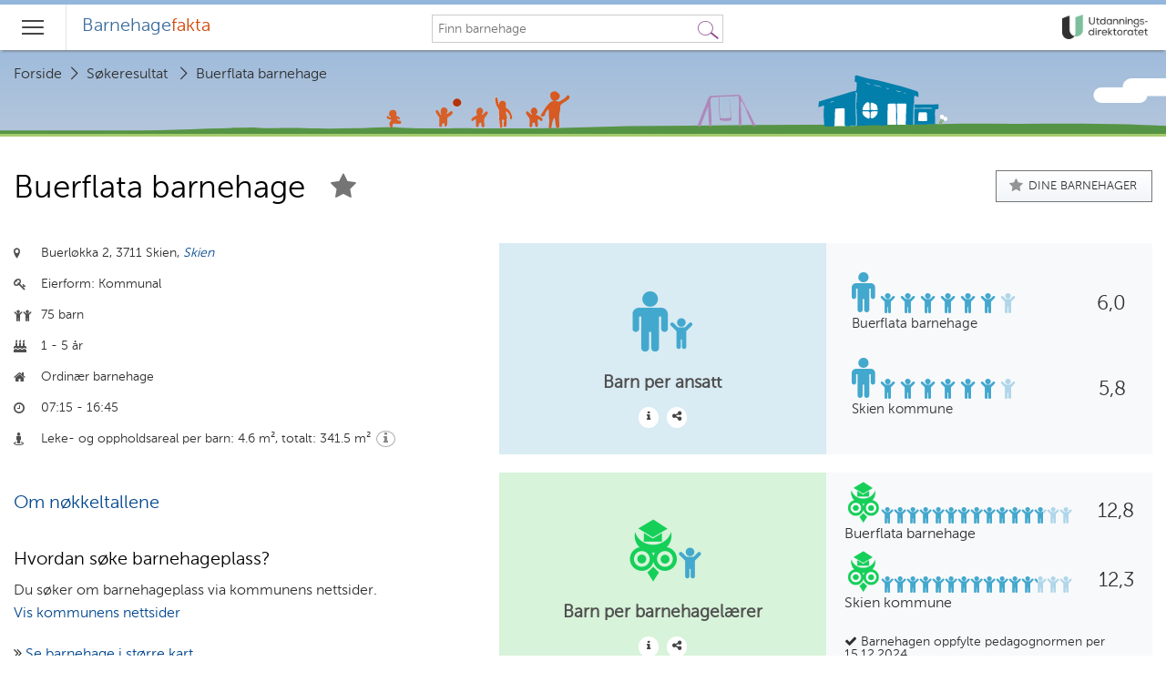

--- FILE ---
content_type: text/html; charset=utf-8
request_url: https://www.barnehagefakta.no/barnehage/992792507/buerflata-barnehage
body_size: 4566
content:
<!DOCTYPE html>
<html lang="no" ng-app="Barnehagefakta">
<head>
    <meta charset="utf-8">
    <meta name="viewport" content="width=device-width, initial-scale=1.0, maximum-scale=5">
    <meta name="description" content="Relevant og pålitelig informasjon om norske barnehager. Dataene er innrapportert av barnehagene og kommunene hvert år, og kvalitetssikret av Utdanningsdirektoratet.">
    <title ng-bind="title">Barnehagefakta.no</title>
    <script id="CookieConsent" src="https://policy.app.cookieinformation.com/uc.js" data-culture="NB" type="text/javascript"></script>
    <base href="/" />
<link href="/Content/dist/baf.application.min.css" rel="stylesheet"/>
        <meta property="og:image" content="http://barnehagefakta.no/content/images/facebook_share_image_small.jpg" metaproperty="image">
    <!-- Azure: Application Insight -->
<script>
    var appInsights = window.appInsights || function (config) { function r(config) { t[config] = function () { var i = arguments; t.queue.push(function () { t[config].apply(t, i) }) } } var t = { config: config }, u = document, e = window, o = "script", s = u.createElement(o), i, f; for (s.src = config.url || "//az416426.vo.msecnd.net/scripts/a/ai.0.js", u.getElementsByTagName(o)[0].parentNode.appendChild(s), t.cookie = u.cookie, t.queue = [], i = ["Event", "Exception", "Metric", "PageView", "Trace"]; i.length;)r("track" + i.pop()); return r("setAuthenticatedUserContext"), r("clearAuthenticatedUserContext"), config.disableExceptionTracking || (i = "onerror", r("_" + i), f = e[i], e[i] = function (config, r, u, e, o) { var s = f && f(config, r, u, e, o); return s !== !0 && t["_" + i](config, r, u, e, o), s }), t }({ instrumentationKey: "77a6eb15-fe14-453e-bc4c-87a96749aef5" });
    window.appInsights = appInsights;
    appInsights.trackPageView();
</script>
<!-- End Azure: Application Insight -->

<!-- Matomo Tag Manager -->
<script>
    var _mtm = window._mtm = window._mtm || [];
    _mtm.push({ 'mtm.startTime': (new Date().getTime()), 'event': 'mtm.Start' });
    var d = document, g = d.createElement('script'), s = d.getElementsByTagName('script')[0];
    g.async = true; g.src = 'https://cdn.matomo.cloud/udir.matomo.cloud/container_5EbGKNNL.js'; s.parentNode.insertBefore(g, s);
</script>
<!-- End Matomo Tag Manager -->

<!-- Google Tag Manager (Denne kan fjernes etter 1. Juli 2023 da GA Universal deprecates)-->
<noscript>
    <iframe src="//www.googletagmanager.com/ns.html?id=GTM-MQZPB6"
            height="0" width="0" style="display:none;visibility:hidden"></iframe>
</noscript>
<script>
    (function (w, d, s, l, i) {
        w[l] = w[l] || []; w[l].push({
            'gtm.start':
                new Date().getTime(), event: 'gtm.js'
        }); var f = d.getElementsByTagName(s)[0],
            j = d.createElement(s), dl = l != 'dataLayer' ? '&l=' + l : ''; j.async = true; j.src =
                '//www.googletagmanager.com/gtm.js?id=' + i + dl; f.parentNode.insertBefore(j, f);
    })(window, document, 'script', 'dataLayer', 'GTM-MQZPB6');</script>
<!-- End Google Tag Manager -->
</head>         
    <body class="notScrolled">
        <header>
            <div class="baf-app-loading" baf-app-loading ng-animate-children>
                <!-- BEGIN: App-Loading Screen.
    Loading-screen before angularjs boots up

    This style block inside the directive will be removed from the DOM
    when we remove the directive container. -->
<style type="text/css">

    div.baf-app-loading {
        position: fixed ;
    }

    div.baf-app-loading div.animated-container {
        background-color: #ffffff ;
        bottom: 0;
        left: 0;
        right: 0;
        top: 0;
        opacity: 1.0;
        position: fixed;
        z-index: 999999;
    }

    /* Used to initialize the ng-leave animation state. */
    div.baf-app-loading div.animated-container.ng-leave {
        opacity: 1.0;
        transition: all linear 200ms;
        -webkit-transition: all linear 200ms;
    }

    /* Used to set the end properties of the ng-leave animation state. */
    div.baf-app-loading div.animated-container.ng-leave-active {
        opacity: 0;
    }

    div.baf-app-loading div.messaging {
        left: 0;
        margin-top: -37px;
        position: absolute;
        right: 0;
        text-align: center;
        top: 50%;
    }


    div.baf-app-loading div.messaging p {
        font-family: sans-serif;
        font-size: 18px;
        line-height: 14px;
        margin: 0;
    }

    .loader:before,
    .loader:after,
    .loader {
        border-radius: 15%;
        width: 2em;
        height: 2em;
        -webkit-animation-fill-mode: both;
        animation-fill-mode: both;
        -webkit-animation: load7 1.25s infinite ease-in-out;
        animation: load7 1.25s infinite ease-in-out;
    }
    .loader {
        margin: 8em auto;
        font-size: 10px;
        position: relative;
        text-indent: -9999em;
        -webkit-animation-delay: 0.2s;
        animation-delay: 0.2s;
    }
    .loader:before {
        left: -2.5em;
    }
    .loader:after {
        left: 2.5em;
        -webkit-animation-delay: 0.4s;
        animation-delay: 0.4s;
    }
    .loader:before,
    .loader:after {
        content: '';
        position: absolute;
        top: 0;
    }
    @-webkit-keyframes load7 {

        40% {
            box-shadow: 0 2em 0 -0.8em #8b478d;
            border-radius: 50%;
        }
        0%,70%,100% {
            box-shadow: 0 2em 0 0 #8b478d;
            border-radius: 15%;
        }
    }
    @keyframes load7 {

        40% {
            box-shadow: 0 2em 0 -0.8em #8b478d;
            border-radius: 50%;
        }
        0%,70%,100% {
            box-shadow: 0 2em 0 0 #8b478d;
            border-radius: 15%;
        }
    }
</style>


<!-- BEGIN: Actual animated container. -->
<div class="animated-container">
    <div class="messaging">
        <p>
            Laster Barnehagefakta.no
        </p>
        <div class="loader">
            ...
        </div>
    </div>
</div>
<!-- END: Actual animated container. -->
<!-- END: App-Loading Screen. -->
            </div>

            <div id="top_bar" ng-controller="TopBarController">
                <!-- Skip Navigation -->
                <a id="jump-to-link" tabindex="-1"></a>
                <ul ng-if="util.elementOnPage('search_filter') || util.elementOnPage('search_results') || util.elementOnPage('main-content') || util.elementOnPage('baf_search_input')" class="screen-reader-shortcut" role="menubar">
                    <li ng-if="util.elementOnPage('search_filter')" role="menuitem"><a href="" ng-click="util.jumpToElement('search_filter')"> Hopp til søkefilter </a></li>
                    <li ng-if="util.elementOnPage('search_results')" role="menuitem"><a href="" ng-click="util.jumpToElement('search_results')"> Hopp til søkeresultater </a></li>
                    <li ng-if="util.elementOnPage('main-content')" role="menuitem"><a href="" ng-click="util.jumpToElement('main-content')">Hopp til innhold</a></li>
                    <li ng-if="util.elementOnPage('baf_search_input')" role="menuitem"><a href="" ng-click="util.jumpToElement('baf_search_input')">Hopp til søkefelt</a></li>
                </ul>

                <nav class="row top-bar" role="navigation" aria-label="Main menu" ng-cloak>
                    <div class="title-area" role="menubar">
                        <div ng-keyup="changeTab($event)" dropdown-trigger="mainmenu">
                            <div tabindex="0" class="baf-menu-icon-button" ng-class="{'open' : mainmenuActive('mainmenu')}">
                                <span class="visually-hidden">Hovedmeny</span>
                                <div class="baf-menu-icon"></div>
                            </div>
                            <div class="top-bar-section" dropdown="mainmenu">
                                <ul role="menu">
                                    <li class="" role="menuitem">
                                        <a id="baf_menu_item_1" tabindex="{{tabIndex}}" ng-href="{{urls.map}}">
                                            <i class="icon-right-open-big"></i> Finn barnehager i kart
                                        </a>
                                    </li>
                                    <li class="" role="menuitem">
                                        <a id="baf_menu_item_2" tabindex="{{tabIndex}}" ng-href="{{urls.search}}">
                                            <i class="icon-right-open-big"></i> Se oversikt over barnehager
                                        </a>
                                    </li>
                                    <li class="" role="menuitem">
                                        <a id="baf_menu_item_5" tabindex="{{tabIndex}}" ng-href="{{urls.municipalityPage}}">
                                            <i class="icon-right-open-big"></i> Søk etter kommune
                                        </a>
                                    </li>
                                    <li class="" role="menuitem">
                                        <a id="baf_menu_item_3" tabindex="{{tabIndex}}" ng-href="{{urls.dineBarnehager}}">
                                            <i class="icon-right-open-big"></i> Dine barnehager ({{dineBarnehager.count}})
                                        </a>
                                    </li>
                                    <li class="" role="menuitem">
                                        <a id="baf_menu_item_4" tabindex="{{tabIndex}}" ng-href="{{urls.about}}">
                                            <i class="icon-right-open-big"></i> Hva er Barnehagefakta?
                                        </a>
                                    </li>
                                </ul>
                            </div>
                        </div>

                        <div class="name" role="menuitem">
                            <a href="/" rel="home">
                                Barnehage<span>fakta</span>
                            </a>
                        </div>
                    </div>

                    <div id="top_search" ng-if="showSearchTop">
                        <baf-search id="baf_search" emptytext="Finn barnehage" pause="250"></baf-search>
                    </div>

                    <a href="http://www.udir.no" target="_blank" role="link">
                        <img class="udir-logo" src="/Content/Images/ny_udir_logo.png" alt="Utdanningsdirektoratet">
                    </a>

                </nav>
            </div>
        </header>
        <main role="main">
            
<div ng-view></div>

        </main>

        <footer id="baf_footer" role="contentinfo">
            <div class="udir-logo"><a href="http://www.udir.no/" role="link" aria-label="Utdanningsdirektoratets webside"><img src="/Content/Images/ny_udir_logo.png" alt="Udir logo" /></a></div>

            <ul class="footer-baf-info">
                <li>
                    <a href="https://www.udir.no/om-udir/" target="_blank" role="link">
                        <i class="icon-angle-double-right"></i> Om direktoratet
                    </a>
                </li>
                <li>
                    <a href="https://www.udir.no/om-udir/kontakt-oss/" target="_blank" role="link">
                        <i class="icon-angle-double-right"></i> Kontaktinformasjon
                    </a>
                </li>
                <li>
                    <a href="https://www.udir.no/om-udir/personvernerklaring-udir/" target="_blank" role="link">
                        <i class="icon-angle-double-right"></i> Personvernserklæring
                    </a>
                </li>
                <li>
                    <a href="https://uustatus.no/nb/erklaringer/publisert/d0cd507b-3847-488c-bcf6-10d8613a5728" target="_blank" role="link">
                        <i class="icon-angle-double-right"></i> Tilgjengelighetserklæring
                    </a>
                </li>
                <li>
                    <a href="#" onclick="if(window.CookieConsent) { window.CookieConsent.renew(); }">
                        <i class="icon-angle-double-right"></i> Informasjonskapsler
                    </a>
                </li>
            </ul>
            <!--  <p class="footer-baf-info"><i class="icon-info-circled "></i>&nbsp;<a href="/om-nokkeltallene">Barnehagefakta oppdateres med nye tall 25.februar 2020</a> </p> -->
        </footer>

    <!-- Scripts -->

    <script src="https://ajax.googleapis.com/ajax/libs/angularjs/1.4.7/angular.min.js"></script>

    <script src="https://ajax.googleapis.com/ajax/libs/angularjs/1.4.7/angular-route.min.js"></script>

    <script src="https://ajax.googleapis.com/ajax/libs/angularjs/1.4.7/angular-touch.min.js"></script>


<script src="/Content/dist/vendor.min.js"></script>
<script src="/Content/dist/baf.application.min.js"></script>

    <script src="//maps.googleapis.com/maps/api/js?libraries=places&language=no&key=AIzaSyDlSNS0m9ZKrrsz8vE7BTv0I9G6I45BwgQ"></script>

        <!--![if IE]>
    <script src="/Content/libs/placeholder/js/placeholders.min.js"></script>

    <![endif]-->

</body>
</html>


--- FILE ---
content_type: text/css
request_url: https://www.barnehagefakta.no/Content/dist/baf.application.min.css
body_size: 21243
content:
@charset "UTF-8";/*!
Animate.css - http://daneden.me/animate
Licensed under the MIT license - http://opensource.org/licenses/MIT

Copyright (c) 2015 Daniel Eden
*/.animated.infinite{-webkit-animation-iteration-count:infinite;animation-iteration-count:infinite}.animated.hinge{-webkit-animation-duration:2s;animation-duration:2s}@-webkit-keyframes bounce{0%,100%,53%,80%{-webkit-transition-timing-function:ease-in;transition-timing-function:ease-in;-webkit-transform:translate3d(0,0,0);transform:translate3d(0,0,0)}40%,43%{-webkit-transform:translate3d(0,-9px,0);transform:translate3d(0,-9px,0)}70%{-webkit-transform:translate3d(0,-4px,0);transform:translate3d(0,-4px,0)}90%{-webkit-transform:translate3d(0,-1px,0);transform:translate3d(0,-1px,0)}}@keyframes bounce{0%,100%,53%,80%{-webkit-transition-timing-function:ease-in;transition-timing-function:ease-in;-webkit-transform:translate3d(0,0,0);-ms-transform:translate3d(0,0,0);transform:translate3d(0,0,0)}40%,43%{-webkit-transform:translate3d(0,-9px,0);-ms-transform:translate3d(0,-9px,0);transform:translate3d(0,-9px,0)}70%{-webkit-transform:translate3d(0,-4px,0);-ms-transform:translate3d(0,-4px,0);transform:translate3d(0,-4px,0)}90%{-webkit-transform:translate3d(0,-1px,0);-ms-transform:translate3d(0,-1px,0);transform:translate3d(0,-1px,0)}}.bounce{-webkit-animation-name:bounce;animation-name:bounce;-webkit-transform-origin:center bottom;-ms-transform-origin:center bottom;transform-origin:center bottom}@-webkit-keyframes shake{0%,100%{-webkit-transform:translate3d(0,0,0);transform:translate3d(0,0,0)}10%,30%,50%,70%,90%{-webkit-transform:translate3d(-4px,0,0);transform:translate3d(-4px,0,0)}20%,40%,60%,80%{-webkit-transform:translate3d(4px,0,0);transform:translate3d(4px,0,0)}}@keyframes shake{0%,100%{-webkit-transform:translate3d(0,0,0);-ms-transform:translate3d(0,0,0);transform:translate3d(0,0,0)}10%,30%,50%,70%,90%{-webkit-transform:translate3d(-4px,0,0);-ms-transform:translate3d(-4px,0,0);transform:translate3d(-4px,0,0)}20%,40%,60%,80%{-webkit-transform:translate3d(4px,0,0);-ms-transform:translate3d(4px,0,0);transform:translate3d(4px,0,0)}}.shake{-webkit-animation-name:shake;animation-name:shake}@-webkit-keyframes flipInX{0%{-webkit-transform:perspective(400px) rotate3d(1,0,0,10deg);transform:perspective(400px) rotate3d(1,0,0,10deg);-webkit-transition-timing-function:ease-in;transition-timing-function:ease-in}50%{-webkit-transform:perspective(400px) rotate3d(1,0,0,-5deg);transform:perspective(400px) rotate3d(1,0,0,-5deg);-webkit-transition-timing-function:ease-in;transition-timing-function:ease-in}100%{-webkit-transform:perspective(400px);transform:perspective(400px)}}@keyframes flipInX{0%{-webkit-transform:perspective(400px) rotate3d(1,0,0,10deg);-ms-transform:perspective(400px) rotate3d(1,0,0,10deg);transform:perspective(400px) rotate3d(1,0,0,10deg);-webkit-transition-timing-function:ease-in;transition-timing-function:ease-in}50%{-webkit-transform:perspective(400px) rotate3d(1,0,0,-5deg);-ms-transform:perspective(400px) rotate3d(1,0,0,-5deg);transform:perspective(400px) rotate3d(1,0,0,-5deg);-webkit-transition-timing-function:ease-in;transition-timing-function:ease-in}100%{-webkit-transform:perspective(400px);-ms-transform:perspective(400px);transform:perspective(400px)}}.flipInX{-webkit-backface-visibility:visible!important;-ms-backface-visibility:visible!important;backface-visibility:visible!important;-webkit-animation-name:flipInX;animation-name:flipInX}.leaflet-image-layer,.leaflet-layer,.leaflet-map-pane,.leaflet-marker-icon,.leaflet-marker-pane,.leaflet-marker-shadow,.leaflet-overlay-pane,.leaflet-overlay-pane svg,.leaflet-popup-pane,.leaflet-shadow-pane,.leaflet-tile,.leaflet-tile-container,.leaflet-tile-pane,.leaflet-zoom-box{position:absolute;left:0;top:0}.leaflet-container{overflow:hidden;-ms-touch-action:none}.leaflet-marker-icon,.leaflet-marker-shadow,.leaflet-tile{-webkit-user-select:none;-moz-user-select:none;user-select:none;-webkit-user-drag:none}.leaflet-marker-icon,.leaflet-marker-shadow{display:block}.leaflet-container img{max-width:none!important}.leaflet-container img.leaflet-image-layer{max-width:15000px!important}.leaflet-tile{filter:inherit;visibility:hidden}.leaflet-tile-loaded{visibility:inherit}.leaflet-zoom-box{width:0;height:0}.leaflet-overlay-pane svg{-moz-user-select:none}.leaflet-tile-pane{z-index:2}.leaflet-objects-pane{z-index:3}.leaflet-overlay-pane{z-index:4}.leaflet-shadow-pane{z-index:5}.leaflet-marker-pane{z-index:6}.leaflet-popup-pane{z-index:7}.leaflet-vml-shape{width:1px;height:1px}.lvml{behavior:url(#default#VML);display:inline-block;position:absolute}.leaflet-control{position:relative;z-index:7;pointer-events:auto}.leaflet-bottom,.leaflet-top{position:absolute;z-index:1000;pointer-events:none}.leaflet-top{top:0}.leaflet-right{right:0}.leaflet-bottom{bottom:0}.leaflet-left{left:0}.leaflet-control{float:left;clear:both}.leaflet-right .leaflet-control{float:right}.leaflet-top .leaflet-control{margin-top:10px}.leaflet-bottom .leaflet-control{margin-bottom:10px}.leaflet-left .leaflet-control{margin-left:10px}.leaflet-right .leaflet-control{margin-right:10px}.leaflet-fade-anim .leaflet-popup,.leaflet-fade-anim .leaflet-tile{opacity:0;-webkit-transition:opacity .2s linear;-moz-transition:opacity .2s linear;-o-transition:opacity .2s linear;transition:opacity .2s linear}.leaflet-fade-anim .leaflet-map-pane .leaflet-popup,.leaflet-fade-anim .leaflet-tile-loaded{opacity:1}.leaflet-zoom-anim .leaflet-zoom-animated{-webkit-transition:-webkit-transform .25s cubic-bezier(0,0,.25,1);-moz-transition:-moz-transform .25s cubic-bezier(0,0,.25,1);-o-transition:-o-transform .25s cubic-bezier(0,0,.25,1);transition:transform .25s cubic-bezier(0,0,.25,1)}.leaflet-pan-anim .leaflet-tile,.leaflet-touching .leaflet-zoom-animated,.leaflet-zoom-anim .leaflet-tile{-webkit-transition:none;-moz-transition:none;-o-transition:none;transition:none}.leaflet-zoom-anim .leaflet-zoom-hide{visibility:hidden}.leaflet-clickable{cursor:pointer}.leaflet-container{cursor:-webkit-grab;cursor:-moz-grab}.leaflet-control,.leaflet-popup-pane{cursor:auto}.leaflet-dragging .leaflet-clickable,.leaflet-dragging .leaflet-container{cursor:move;cursor:-webkit-grabbing;cursor:-moz-grabbing}.leaflet-container{background:#ddd;outline:0}.leaflet-container a{color:#0078a8}.leaflet-container a.leaflet-active{outline:2px solid orange}.leaflet-zoom-box{border:2px dotted #38f;background:rgba(255,255,255,.5)}.leaflet-container{font:12px/1.5 "Helvetica Neue",Arial,Helvetica,sans-serif}.leaflet-bar{box-shadow:0 1px 5px rgba(0,0,0,.65);border-radius:4px}.leaflet-bar a,.leaflet-bar a:hover{background-color:#fff;border-bottom:1px solid #ccc;width:26px;height:26px;line-height:26px;display:block;text-align:center;text-decoration:none;color:#000}.leaflet-bar a,.leaflet-control-layers-toggle{background-position:50% 50%;background-repeat:no-repeat;display:block}.leaflet-bar a:hover{background-color:#f4f4f4}.leaflet-bar a:first-child{border-top-left-radius:4px;border-top-right-radius:4px}.leaflet-bar a:last-child{border-bottom-left-radius:4px;border-bottom-right-radius:4px;border-bottom:none}.leaflet-bar a.leaflet-disabled{cursor:default;background-color:#f4f4f4;color:#bbb}.leaflet-touch .leaflet-bar a{width:30px;height:30px;line-height:30px}.leaflet-control-zoom-in,.leaflet-control-zoom-out{font:bold 18px 'Lucida Console',Monaco,monospace;text-indent:1px}.leaflet-control-zoom-out{font-size:20px}.leaflet-touch .leaflet-control-zoom-in{font-size:22px}.leaflet-touch .leaflet-control-zoom-out{font-size:24px}.leaflet-control-layers{box-shadow:0 1px 5px rgba(0,0,0,.4);background:#fff;border-radius:5px}.leaflet-control-layers-toggle{background-image:url(../libs/leaflet/images/layers.png);width:36px;height:36px}.leaflet-retina .leaflet-control-layers-toggle{background-image:url(../libs/leaflet/images/layers-2x.png);background-size:26px 26px}.leaflet-touch .leaflet-control-layers-toggle{width:44px;height:44px}.leaflet-control-layers .leaflet-control-layers-list,.leaflet-control-layers-expanded .leaflet-control-layers-toggle{display:none}.leaflet-control-layers-expanded .leaflet-control-layers-list{display:block;position:relative}.leaflet-control-layers-expanded{padding:6px 10px 6px 6px;color:#333;background:#fff}.leaflet-control-layers-selector{margin-top:2px;position:relative;top:1px}.leaflet-control-layers label{display:block}.leaflet-control-layers-separator{height:0;border-top:1px solid #ddd;margin:5px -10px 5px -6px}.leaflet-container .leaflet-control-attribution{background:#fff;background:rgba(255,255,255,.7);margin:0}.leaflet-control-attribution,.leaflet-control-scale-line{padding:0 5px;color:#333}.leaflet-control-attribution a{text-decoration:none}.leaflet-control-attribution a:hover{text-decoration:underline}.leaflet-container .leaflet-control-attribution,.leaflet-container .leaflet-control-scale{font-size:11px}.leaflet-left .leaflet-control-scale{margin-left:5px}.leaflet-bottom .leaflet-control-scale{margin-bottom:5px}.leaflet-control-scale-line{border:2px solid #777;border-top:none;line-height:1.1;padding:2px 5px 1px;font-size:11px;white-space:nowrap;overflow:hidden;-moz-box-sizing:content-box;box-sizing:content-box;background:#fff;background:rgba(255,255,255,.5)}.leaflet-control-scale-line:not(:first-child){border-top:2px solid #777;border-bottom:none;margin-top:-2px}.leaflet-control-scale-line:not(:first-child):not(:last-child){border-bottom:2px solid #777}.leaflet-touch .leaflet-bar,.leaflet-touch .leaflet-control-attribution,.leaflet-touch .leaflet-control-layers{box-shadow:none}.leaflet-touch .leaflet-bar,.leaflet-touch .leaflet-control-layers{border:2px solid rgba(0,0,0,.2);background-clip:padding-box}.leaflet-popup{position:absolute;text-align:center}.leaflet-popup-content-wrapper{padding:1px;text-align:left;border-radius:12px}.leaflet-popup-content{margin:13px 19px;line-height:1.4}.leaflet-popup-content p{margin:18px 0}.leaflet-popup-tip-container{margin:0 auto;width:40px;height:20px;position:relative;overflow:hidden}.leaflet-popup-tip{width:17px;height:17px;padding:1px;margin:-10px auto 0;-webkit-transform:rotate(45deg);-moz-transform:rotate(45deg);-ms-transform:rotate(45deg);-o-transform:rotate(45deg);transform:rotate(45deg)}.leaflet-popup-content-wrapper,.leaflet-popup-tip{background:#fff;box-shadow:0 3px 14px rgba(0,0,0,.4)}.leaflet-container a.leaflet-popup-close-button{position:absolute;top:0;right:0;padding:4px 4px 0 0;text-align:center;width:18px;height:14px;font:16px/14px Tahoma,Verdana,sans-serif;color:#c3c3c3;text-decoration:none;font-weight:700;background:0 0}.leaflet-container a.leaflet-popup-close-button:hover{color:#999}.leaflet-popup-scrolled{overflow:auto;border-bottom:1px solid #ddd;border-top:1px solid #ddd}.leaflet-oldie .leaflet-popup-content-wrapper{zoom:1}.leaflet-oldie .leaflet-popup-tip{width:24px;margin:0 auto}.leaflet-oldie .leaflet-popup-tip-container{margin-top:-1px}.leaflet-oldie .leaflet-control-layers,.leaflet-oldie .leaflet-control-zoom,.leaflet-oldie .leaflet-popup-content-wrapper,.leaflet-oldie .leaflet-popup-tip{border:1px solid #999}.leaflet-div-icon{background:#fff;border:1px solid #666}@font-face{font-family:MuseoSans;src:url(../fonts/museo-sans/2D130E_0_0.woff) format("woff");font-weight:300;font-style:normal}@font-face{font-family:fontello;src:url(../fonts/fontello/fontello.woff?71533823) format("woff");font-weight:400;font-style:normal}[class*=" icon-"]:before,[class^=icon-]:before{display:inline-block;font-family:fontello;font-style:normal;font-variant:normal;font-weight:400;line-height:1em;text-align:center;text-decoration:inherit;text-transform:none;width:auto}.icon-group:before{content:"\e800"}.icon-star-empty:before{content:"\e801"}.icon-star:before{content:"\e802"}.icon-location:before{content:"\e803"}.icon-book:before{content:"\e804"}.icon-globe:before{content:"\e805"}.icon-key:before{content:"\e806"}.icon-home:before{content:"\e807"}.icon-info-circled:before{content:"\e808"}.icon-right-open-mini:before{content:"\e80a"}.icon-right-open-big:before{content:"\e80b"}.icon-down-open-mini:before{content:"\e80c"}.icon-down-open-big:before{content:"\e812";margin-left:5px}.icon-list-1:before{content:"\e80d"}.icon-list:before{content:"\e80e"}.icon-tag:before{content:"\e80f"}.icon-ok:before{content:"\e810"}.icon-clock:before{content:"\e811"}.icon-mail-alt:before{content:"\f0e0"}.icon-food:before{content:"\f0f5"}.icon-angle-double-right:before{content:"\f101"}.icon-smile:before{content:"\f118"}.icon-frown:before{content:"\f119"}.icon-meh:before{content:"\f11a"}.icon-info:before{content:"\f129"}.icon-shield:before{content:"\f132"}.icon-male:before{content:"\f183"}.icon-bank:before{content:"\f19c"}.icon-child:before{content:"\f1ae\f1ae";width:20px;text-align:left}.icon-child-single:before{content:"\f1ae"}.icon-share:before{content:"\f1e0"}.icon-soccer-ball:before{content:"\f1e3"}.icon-brush:before{content:"\f1fc"}.icon-birthday:before{content:"\f1fd"}.icon-street-view:before{content:"\f21d"}/*! normalize.css v3.0.2 | MIT License | git.io/normalize */html{font-family:sans-serif;-ms-text-size-adjust:100%;-webkit-text-size-adjust:100%}body{margin:0}article,aside,details,figcaption,figure,footer,header,hgroup,main,menu,nav,section,summary{display:block}audio,canvas,progress,video{display:inline-block;vertical-align:baseline}audio:not([controls]){display:none;height:0}[hidden],template{display:none}a{background-color:transparent}a:active,a:hover{outline:0}abbr[title]{border-bottom:1px dotted}b,strong{font-weight:700}dfn{font-style:italic}h1{font-size:2em;margin:.67em 0}mark{background:#ff0;color:#000}small{font-size:80%}sub,sup{font-size:75%;line-height:0;position:relative;vertical-align:baseline}sup{top:-.5em}sub{bottom:-.25em}img{border:0}svg:not(:root){overflow:hidden}figure{margin:1em 40px}hr{-webkit-box-sizing:content-box;box-sizing:content-box;height:0}pre{overflow:auto}code,kbd,pre,samp{font-family:monospace,monospace;font-size:1em}button,input,optgroup,select,textarea{color:inherit;font:inherit;margin:0}button{overflow:visible}button,select{text-transform:none}button,html input[type=button],input[type=reset],input[type=submit]{-webkit-appearance:button;cursor:pointer}button[disabled],html input[disabled]{cursor:default}button::-moz-focus-inner,input::-moz-focus-inner{border:0;padding:0}input{line-height:normal}input[type=checkbox],input[type=radio]{-webkit-box-sizing:border-box;box-sizing:border-box;padding:0}input[type=number]::-webkit-inner-spin-button,input[type=number]::-webkit-outer-spin-button{height:auto}input[type=search]{-moz-appearance:textfield;-webkit-appearance:textfield;-webkit-box-sizing:border-box;box-sizing:border-box}fieldset{border:1px solid silver;margin:0 2px;padding:.35em .625em .75em}legend{border:0;padding:0}textarea{overflow:auto}optgroup{font-weight:700}table{border-collapse:collapse;border-spacing:0}td,th{padding:0}meta.foundation-version{font-family:"/5.4.7/"}meta.foundation-mq-small{font-family:"/only screen/";width:0}meta.foundation-mq-medium{font-family:"/only screen and (min-width:40.063em)/";width:40.063em}meta.foundation-mq-large{font-family:"/only screen and (min-width:62.063em)/";width:62.063em}meta.foundation-mq-xlarge{font-family:"/only screen and (min-width:90.063em)/";width:90.063em}meta.foundation-mq-xxlarge{font-family:"/only screen and (min-width:120.063em)/";width:120.063em}meta.foundation-data-attribute-namespace{font-family:false}body,html{height:100%}*,:after,:before{-webkit-box-sizing:border-box;box-sizing:border-box}body,html{font-size:100%}body{background:#fff;color:#303030;padding:0;margin:0;font-family:MuseoSans;font-weight:300;font-style:normal;line-height:1.5;position:relative;cursor:auto}a:hover{cursor:pointer}img{max-width:100%;height:auto}img{-ms-interpolation-mode:bicubic}#map_canvas embed,#map_canvas img,#map_canvas object,.map_canvas embed,.map_canvas img,.map_canvas object{max-width:none!important}.left{float:left!important}.right{float:right!important}.clearfix:after,.clearfix:before{content:" ";display:table}.clearfix:after{clear:both}.hide{display:none!important;visibility:hidden}.invisible{visibility:hidden}.antialiased{-webkit-font-smoothing:antialiased;-moz-osx-font-smoothing:grayscale}img{display:inline-block;vertical-align:middle}textarea{height:auto;min-height:50px}select{width:100%}[class*=block-grid-]{display:block;padding:0;margin:0 -.625rem}[class*=block-grid-]:after,[class*=block-grid-]:before{content:" ";display:table}[class*=block-grid-]:after{clear:both}[class*=block-grid-]>li{display:block;height:auto;float:left;padding:0 .625rem 1.25rem}@media only screen{.small-block-grid-1>li{width:100%;list-style:none}.small-block-grid-1>li:nth-of-type(1n){clear:none}.small-block-grid-1>li:nth-of-type(1n+1){clear:both}.small-block-grid-2>li{width:50%;list-style:none}.small-block-grid-2>li:nth-of-type(1n){clear:none}.small-block-grid-2>li:nth-of-type(2n+1){clear:both}.small-block-grid-3>li{width:33.3333333333%;list-style:none}.small-block-grid-3>li:nth-of-type(1n){clear:none}.small-block-grid-3>li:nth-of-type(3n+1){clear:both}.small-block-grid-4>li{width:25%;list-style:none}.small-block-grid-4>li:nth-of-type(1n){clear:none}.small-block-grid-4>li:nth-of-type(4n+1){clear:both}.small-block-grid-5>li{width:20%;list-style:none}.small-block-grid-5>li:nth-of-type(1n){clear:none}.small-block-grid-5>li:nth-of-type(5n+1){clear:both}.small-block-grid-6>li{width:16.6666666667%;list-style:none}.small-block-grid-6>li:nth-of-type(1n){clear:none}.small-block-grid-6>li:nth-of-type(6n+1){clear:both}.small-block-grid-7>li{width:14.2857142857%;list-style:none}.small-block-grid-7>li:nth-of-type(1n){clear:none}.small-block-grid-7>li:nth-of-type(7n+1){clear:both}.small-block-grid-8>li{width:12.5%;list-style:none}.small-block-grid-8>li:nth-of-type(1n){clear:none}.small-block-grid-8>li:nth-of-type(8n+1){clear:both}.small-block-grid-9>li{width:11.1111111111%;list-style:none}.small-block-grid-9>li:nth-of-type(1n){clear:none}.small-block-grid-9>li:nth-of-type(9n+1){clear:both}.small-block-grid-10>li{width:10%;list-style:none}.small-block-grid-10>li:nth-of-type(1n){clear:none}.small-block-grid-10>li:nth-of-type(10n+1){clear:both}.small-block-grid-11>li{width:9.0909090909%;list-style:none}.small-block-grid-11>li:nth-of-type(1n){clear:none}.small-block-grid-11>li:nth-of-type(11n+1){clear:both}.small-block-grid-12>li{width:8.3333333333%;list-style:none}.small-block-grid-12>li:nth-of-type(1n){clear:none}.small-block-grid-12>li:nth-of-type(12n+1){clear:both}}@media only screen and (min-width:40.063em){.medium-block-grid-1>li{width:100%;list-style:none}.medium-block-grid-1>li:nth-of-type(1n){clear:none}.medium-block-grid-1>li:nth-of-type(1n+1){clear:both}.medium-block-grid-2>li{width:50%;list-style:none}.medium-block-grid-2>li:nth-of-type(1n){clear:none}.medium-block-grid-2>li:nth-of-type(2n+1){clear:both}.medium-block-grid-3>li{width:33.3333333333%;list-style:none}.medium-block-grid-3>li:nth-of-type(1n){clear:none}.medium-block-grid-3>li:nth-of-type(3n+1){clear:both}.medium-block-grid-4>li{width:25%;list-style:none}.medium-block-grid-4>li:nth-of-type(1n){clear:none}.medium-block-grid-4>li:nth-of-type(4n+1){clear:both}.medium-block-grid-5>li{width:20%;list-style:none}.medium-block-grid-5>li:nth-of-type(1n){clear:none}.medium-block-grid-5>li:nth-of-type(5n+1){clear:both}.medium-block-grid-6>li{width:16.6666666667%;list-style:none}.medium-block-grid-6>li:nth-of-type(1n){clear:none}.medium-block-grid-6>li:nth-of-type(6n+1){clear:both}.medium-block-grid-7>li{width:14.2857142857%;list-style:none}.medium-block-grid-7>li:nth-of-type(1n){clear:none}.medium-block-grid-7>li:nth-of-type(7n+1){clear:both}.medium-block-grid-8>li{width:12.5%;list-style:none}.medium-block-grid-8>li:nth-of-type(1n){clear:none}.medium-block-grid-8>li:nth-of-type(8n+1){clear:both}.medium-block-grid-9>li{width:11.1111111111%;list-style:none}.medium-block-grid-9>li:nth-of-type(1n){clear:none}.medium-block-grid-9>li:nth-of-type(9n+1){clear:both}.medium-block-grid-10>li{width:10%;list-style:none}.medium-block-grid-10>li:nth-of-type(1n){clear:none}.medium-block-grid-10>li:nth-of-type(10n+1){clear:both}.medium-block-grid-11>li{width:9.0909090909%;list-style:none}.medium-block-grid-11>li:nth-of-type(1n){clear:none}.medium-block-grid-11>li:nth-of-type(11n+1){clear:both}.medium-block-grid-12>li{width:8.3333333333%;list-style:none}.medium-block-grid-12>li:nth-of-type(1n){clear:none}.medium-block-grid-12>li:nth-of-type(12n+1){clear:both}}@media only screen and (min-width:62.063em){.large-block-grid-1>li{width:100%;list-style:none}.large-block-grid-1>li:nth-of-type(1n){clear:none}.large-block-grid-1>li:nth-of-type(1n+1){clear:both}.large-block-grid-2>li{width:50%;list-style:none}.large-block-grid-2>li:nth-of-type(1n){clear:none}.large-block-grid-2>li:nth-of-type(2n+1){clear:both}.large-block-grid-3>li{width:33.3333333333%;list-style:none}.large-block-grid-3>li:nth-of-type(1n){clear:none}.large-block-grid-3>li:nth-of-type(3n+1){clear:both}.large-block-grid-4>li{width:25%;list-style:none}.large-block-grid-4>li:nth-of-type(1n){clear:none}.large-block-grid-4>li:nth-of-type(4n+1){clear:both}.large-block-grid-5>li{width:20%;list-style:none}.large-block-grid-5>li:nth-of-type(1n){clear:none}.large-block-grid-5>li:nth-of-type(5n+1){clear:both}.large-block-grid-6>li{width:16.6666666667%;list-style:none}.large-block-grid-6>li:nth-of-type(1n){clear:none}.large-block-grid-6>li:nth-of-type(6n+1){clear:both}.large-block-grid-7>li{width:14.2857142857%;list-style:none}.large-block-grid-7>li:nth-of-type(1n){clear:none}.large-block-grid-7>li:nth-of-type(7n+1){clear:both}.large-block-grid-8>li{width:12.5%;list-style:none}.large-block-grid-8>li:nth-of-type(1n){clear:none}.large-block-grid-8>li:nth-of-type(8n+1){clear:both}.large-block-grid-9>li{width:11.1111111111%;list-style:none}.large-block-grid-9>li:nth-of-type(1n){clear:none}.large-block-grid-9>li:nth-of-type(9n+1){clear:both}.large-block-grid-10>li{width:10%;list-style:none}.large-block-grid-10>li:nth-of-type(1n){clear:none}.large-block-grid-10>li:nth-of-type(10n+1){clear:both}.large-block-grid-11>li{width:9.0909090909%;list-style:none}.large-block-grid-11>li:nth-of-type(1n){clear:none}.large-block-grid-11>li:nth-of-type(11n+1){clear:both}.large-block-grid-12>li{width:8.3333333333%;list-style:none}.large-block-grid-12>li:nth-of-type(1n){clear:none}.large-block-grid-12>li:nth-of-type(12n+1){clear:both}}.clearing-thumbs,[data-clearing]{margin-bottom:0;margin-left:0;list-style:none}.clearing-thumbs:after,.clearing-thumbs:before,[data-clearing]:after,[data-clearing]:before{content:" ";display:table}.clearing-thumbs:after,[data-clearing]:after{clear:both}.clearing-thumbs li,[data-clearing] li{float:left;margin-right:10px}.clearing-thumbs[class*=block-grid-] li,[data-clearing][class*=block-grid-] li{margin-right:0}.clearing-blackout{background:#333;position:fixed;width:100%;height:100%;top:0;left:0;z-index:998}.clearing-blackout .clearing-close{display:block}.clearing-container{position:relative;z-index:998;height:100%;overflow:hidden;margin:0}.clearing-touch-label{position:absolute;top:50%;left:50%;color:#aaa;font-size:.6em}.visible-img{height:95%;position:relative}.visible-img img{position:absolute;left:50%;top:50%;margin-left:-50%;max-height:100%;max-width:100%}.clearing-caption{color:#ccc;font-size:.875em;line-height:1.3;margin-bottom:0;text-align:center;bottom:0;background:#333;width:100%;padding:10px 30px 20px;position:absolute;left:0}.clearing-close{z-index:999;padding-left:20px;padding-top:10px;font-size:30px;line-height:1;color:#ccc;display:none}.clearing-close:focus,.clearing-close:hover{color:#ccc}.clearing-assembled .clearing-container{height:100%}.clearing-assembled .clearing-container .carousel>ul{display:none}.clearing-feature li{display:none}.clearing-feature li.clearing-featured-img{display:block}@media only screen and (min-width:40.063em){.clearing-main-next,.clearing-main-prev{position:absolute;height:100%;width:40px;top:0}.clearing-main-next>span,.clearing-main-prev>span{position:absolute;top:50%;display:block;width:0;height:0;border:solid 12px}.clearing-main-next>span:hover,.clearing-main-prev>span:hover{opacity:.8}.clearing-main-prev{left:0}.clearing-main-prev>span{left:5px;border-color:transparent;border-right-color:#ccc}.clearing-main-next{right:0}.clearing-main-next>span{border-color:transparent;border-left-color:#ccc}.clearing-main-next.disabled,.clearing-main-prev.disabled{opacity:.3}.clearing-assembled .clearing-container .carousel{background:rgba(51,51,51,.8);height:120px;margin-top:10px;text-align:center}.clearing-assembled .clearing-container .carousel>ul{display:inline-block;z-index:999;height:100%;position:relative;float:none}.clearing-assembled .clearing-container .carousel>ul li{display:block;width:120px;min-height:inherit;float:left;overflow:hidden;margin-right:0;padding:0;position:relative;cursor:pointer;opacity:.4;clear:none}.clearing-assembled .clearing-container .carousel>ul li.fix-height img{height:100%;max-width:none}.clearing-assembled .clearing-container .carousel>ul li a.th{border:none;-webkit-box-shadow:none;box-shadow:none;display:block}.clearing-assembled .clearing-container .carousel>ul li img{cursor:pointer!important;width:100%!important}.clearing-assembled .clearing-container .carousel>ul li.visible{opacity:1}.clearing-assembled .clearing-container .carousel>ul li:hover{opacity:.8}.clearing-assembled .clearing-container .visible-img{background:#333;overflow:hidden;height:85%}.clearing-close{position:absolute;top:10px;right:20px;padding-left:0;padding-top:0}}.row{width:100%;margin-left:auto;margin-right:auto;margin-top:0;margin-bottom:0;max-width:80rem}.row:after,.row:before{content:" ";display:table}.row:after{clear:both}.row.collapse>.column,.row.collapse>.columns{padding-left:0;padding-right:0}.row.collapse .row{margin-left:0;margin-right:0}.row .row{width:auto;margin-left:-.9375rem;margin-right:-.9375rem;margin-top:0;margin-bottom:0;max-width:none}.row .row:after,.row .row:before{content:" ";display:table}.row .row:after{clear:both}.row .row.collapse{width:auto;margin:0;max-width:none}.row .row.collapse:after,.row .row.collapse:before{content:" ";display:table}.row .row.collapse:after{clear:both}.column,.columns{padding-left:.9375rem;padding-right:.9375rem;width:100%;float:left}[class*=column]+[class*=column]:last-child{float:right}[class*=column]+[class*=column].end{float:left}@media only screen{.small-push-0{position:relative;left:0;right:auto}.small-pull-0{position:relative;right:0;left:auto}.small-push-1{position:relative;left:8.3333333333%;right:auto}.small-pull-1{position:relative;right:8.3333333333%;left:auto}.small-push-2{position:relative;left:16.6666666667%;right:auto}.small-pull-2{position:relative;right:16.6666666667%;left:auto}.small-push-3{position:relative;left:25%;right:auto}.small-pull-3{position:relative;right:25%;left:auto}.small-push-4{position:relative;left:33.3333333333%;right:auto}.small-pull-4{position:relative;right:33.3333333333%;left:auto}.small-push-5{position:relative;left:41.6666666667%;right:auto}.small-pull-5{position:relative;right:41.6666666667%;left:auto}.small-push-6{position:relative;left:50%;right:auto}.small-pull-6{position:relative;right:50%;left:auto}.small-push-7{position:relative;left:58.3333333333%;right:auto}.small-pull-7{position:relative;right:58.3333333333%;left:auto}.small-push-8{position:relative;left:66.6666666667%;right:auto}.small-pull-8{position:relative;right:66.6666666667%;left:auto}.small-push-9{position:relative;left:75%;right:auto}.small-pull-9{position:relative;right:75%;left:auto}.small-push-10{position:relative;left:83.3333333333%;right:auto}.small-pull-10{position:relative;right:83.3333333333%;left:auto}.small-push-11{position:relative;left:91.6666666667%;right:auto}.small-pull-11{position:relative;right:91.6666666667%;left:auto}.column,.columns{position:relative;padding-left:.9375rem;padding-right:.9375rem;float:left}.small-1{width:8.3333333333%}.small-2{width:16.6666666667%}.small-3{width:25%}.small-4{width:33.3333333333%}.small-5{width:41.6666666667%}.small-6{width:50%}.small-7{width:58.3333333333%}.small-8{width:66.6666666667%}.small-9{width:75%}.small-10{width:83.3333333333%}.small-11{width:91.6666666667%}.small-12{width:100%}.small-offset-0{margin-left:0!important}.small-offset-1{margin-left:8.3333333333%!important}.small-offset-2{margin-left:16.6666666667%!important}.small-offset-3{margin-left:25%!important}.small-offset-4{margin-left:33.3333333333%!important}.small-offset-5{margin-left:41.6666666667%!important}.small-offset-6{margin-left:50%!important}.small-offset-7{margin-left:58.3333333333%!important}.small-offset-8{margin-left:66.6666666667%!important}.small-offset-9{margin-left:75%!important}.small-offset-10{margin-left:83.3333333333%!important}.small-offset-11{margin-left:91.6666666667%!important}.small-reset-order{margin-left:0;margin-right:0;left:auto;right:auto;float:left}.column.small-centered,.columns.small-centered{margin-left:auto;margin-right:auto;float:none}.column.small-uncentered,.columns.small-uncentered{margin-left:0;margin-right:0;float:left}.column.small-centered:last-child,.columns.small-centered:last-child{float:none}.column.small-uncentered:last-child,.columns.small-uncentered:last-child{float:left}.column.small-uncentered.opposite,.columns.small-uncentered.opposite{float:right}}@media only screen and (min-width:40.063em){.medium-push-0{position:relative;left:0;right:auto}.medium-pull-0{position:relative;right:0;left:auto}.medium-push-1{position:relative;left:8.3333333333%;right:auto}.medium-pull-1{position:relative;right:8.3333333333%;left:auto}.medium-push-2{position:relative;left:16.6666666667%;right:auto}.medium-pull-2{position:relative;right:16.6666666667%;left:auto}.medium-push-3{position:relative;left:25%;right:auto}.medium-pull-3{position:relative;right:25%;left:auto}.medium-push-4{position:relative;left:33.3333333333%;right:auto}.medium-pull-4{position:relative;right:33.3333333333%;left:auto}.medium-push-5{position:relative;left:41.6666666667%;right:auto}.medium-pull-5{position:relative;right:41.6666666667%;left:auto}.medium-push-6{position:relative;left:50%;right:auto}.medium-pull-6{position:relative;right:50%;left:auto}.medium-push-7{position:relative;left:58.3333333333%;right:auto}.medium-pull-7{position:relative;right:58.3333333333%;left:auto}.medium-push-8{position:relative;left:66.6666666667%;right:auto}.medium-pull-8{position:relative;right:66.6666666667%;left:auto}.medium-push-9{position:relative;left:75%;right:auto}.medium-pull-9{position:relative;right:75%;left:auto}.medium-push-10{position:relative;left:83.3333333333%;right:auto}.medium-pull-10{position:relative;right:83.3333333333%;left:auto}.medium-push-11{position:relative;left:91.6666666667%;right:auto}.medium-pull-11{position:relative;right:91.6666666667%;left:auto}.column,.columns{position:relative;padding-left:.9375rem;padding-right:.9375rem;float:left}.medium-1{width:8.3333333333%}.medium-2{width:16.6666666667%}.medium-3{width:25%}.medium-4{width:33.3333333333%}.medium-5{width:41.6666666667%}.medium-6{width:50%}.medium-7{width:58.3333333333%}.medium-8{width:66.6666666667%}.medium-9{width:75%}.medium-10{width:83.3333333333%}.medium-11{width:91.6666666667%}.medium-12{width:100%}.medium-offset-0{margin-left:0!important}.medium-offset-1{margin-left:8.3333333333%!important}.medium-offset-2{margin-left:16.6666666667%!important}.medium-offset-3{margin-left:25%!important}.medium-offset-4{margin-left:33.3333333333%!important}.medium-offset-5{margin-left:41.6666666667%!important}.medium-offset-6{margin-left:50%!important}.medium-offset-7{margin-left:58.3333333333%!important}.medium-offset-8{margin-left:66.6666666667%!important}.medium-offset-9{margin-left:75%!important}.medium-offset-10{margin-left:83.3333333333%!important}.medium-offset-11{margin-left:91.6666666667%!important}.medium-reset-order{margin-left:0;margin-right:0;left:auto;right:auto;float:left}.column.medium-centered,.columns.medium-centered{margin-left:auto;margin-right:auto;float:none}.column.medium-uncentered,.columns.medium-uncentered{margin-left:0;margin-right:0;float:left}.column.medium-centered:last-child,.columns.medium-centered:last-child{float:none}.column.medium-uncentered:last-child,.columns.medium-uncentered:last-child{float:left}.column.medium-uncentered.opposite,.columns.medium-uncentered.opposite{float:right}.push-0{position:relative;left:0;right:auto}.pull-0{position:relative;right:0;left:auto}.push-1{position:relative;left:8.3333333333%;right:auto}.pull-1{position:relative;right:8.3333333333%;left:auto}.push-2{position:relative;left:16.6666666667%;right:auto}.pull-2{position:relative;right:16.6666666667%;left:auto}.push-3{position:relative;left:25%;right:auto}.pull-3{position:relative;right:25%;left:auto}.push-4{position:relative;left:33.3333333333%;right:auto}.pull-4{position:relative;right:33.3333333333%;left:auto}.push-5{position:relative;left:41.6666666667%;right:auto}.pull-5{position:relative;right:41.6666666667%;left:auto}.push-6{position:relative;left:50%;right:auto}.pull-6{position:relative;right:50%;left:auto}.push-7{position:relative;left:58.3333333333%;right:auto}.pull-7{position:relative;right:58.3333333333%;left:auto}.push-8{position:relative;left:66.6666666667%;right:auto}.pull-8{position:relative;right:66.6666666667%;left:auto}.push-9{position:relative;left:75%;right:auto}.pull-9{position:relative;right:75%;left:auto}.push-10{position:relative;left:83.3333333333%;right:auto}.pull-10{position:relative;right:83.3333333333%;left:auto}.push-11{position:relative;left:91.6666666667%;right:auto}.pull-11{position:relative;right:91.6666666667%;left:auto}}@media only screen and (min-width:62.063em){.large-push-0{position:relative;left:0;right:auto}.large-pull-0{position:relative;right:0;left:auto}.large-push-1{position:relative;left:8.3333333333%;right:auto}.large-pull-1{position:relative;right:8.3333333333%;left:auto}.large-push-2{position:relative;left:16.6666666667%;right:auto}.large-pull-2{position:relative;right:16.6666666667%;left:auto}.large-push-3{position:relative;left:25%;right:auto}.large-pull-3{position:relative;right:25%;left:auto}.large-push-4{position:relative;left:33.3333333333%;right:auto}.large-pull-4{position:relative;right:33.3333333333%;left:auto}.large-push-5{position:relative;left:41.6666666667%;right:auto}.large-pull-5{position:relative;right:41.6666666667%;left:auto}.large-push-6{position:relative;left:50%;right:auto}.large-pull-6{position:relative;right:50%;left:auto}.large-push-7{position:relative;left:58.3333333333%;right:auto}.large-pull-7{position:relative;right:58.3333333333%;left:auto}.large-push-8{position:relative;left:66.6666666667%;right:auto}.large-pull-8{position:relative;right:66.6666666667%;left:auto}.large-push-9{position:relative;left:75%;right:auto}.large-pull-9{position:relative;right:75%;left:auto}.large-push-10{position:relative;left:83.3333333333%;right:auto}.large-pull-10{position:relative;right:83.3333333333%;left:auto}.large-push-11{position:relative;left:91.6666666667%;right:auto}.large-pull-11{position:relative;right:91.6666666667%;left:auto}.column,.columns{position:relative;padding-left:.9375rem;padding-right:.9375rem;float:left}.large-1{width:8.3333333333%}.large-2{width:16.6666666667%}.large-3{width:25%}.large-4{width:33.3333333333%}.large-5{width:41.6666666667%}.large-6{width:50%}.large-7{width:58.3333333333%}.large-8{width:66.6666666667%}.large-9{width:75%}.large-10{width:83.3333333333%}.large-11{width:91.6666666667%}.large-12{width:100%}.large-offset-0{margin-left:0!important}.large-offset-1{margin-left:8.3333333333%!important}.large-offset-2{margin-left:16.6666666667%!important}.large-offset-3{margin-left:25%!important}.large-offset-4{margin-left:33.3333333333%!important}.large-offset-5{margin-left:41.6666666667%!important}.large-offset-6{margin-left:50%!important}.large-offset-7{margin-left:58.3333333333%!important}.large-offset-8{margin-left:66.6666666667%!important}.large-offset-9{margin-left:75%!important}.large-offset-10{margin-left:83.3333333333%!important}.large-offset-11{margin-left:91.6666666667%!important}.large-reset-order{margin-left:0;margin-right:0;left:auto;right:auto;float:left}.column.large-centered,.columns.large-centered{margin-left:auto;margin-right:auto;float:none}.column.large-uncentered,.columns.large-uncentered{margin-left:0;margin-right:0;float:left}.column.large-centered:last-child,.columns.large-centered:last-child{float:none}.column.large-uncentered:last-child,.columns.large-uncentered:last-child{float:left}.column.large-uncentered.opposite,.columns.large-uncentered.opposite{float:right}.push-0{position:relative;left:0;right:auto}.pull-0{position:relative;right:0;left:auto}.push-1{position:relative;left:8.3333333333%;right:auto}.pull-1{position:relative;right:8.3333333333%;left:auto}.push-2{position:relative;left:16.6666666667%;right:auto}.pull-2{position:relative;right:16.6666666667%;left:auto}.push-3{position:relative;left:25%;right:auto}.pull-3{position:relative;right:25%;left:auto}.push-4{position:relative;left:33.3333333333%;right:auto}.pull-4{position:relative;right:33.3333333333%;left:auto}.push-5{position:relative;left:41.6666666667%;right:auto}.pull-5{position:relative;right:41.6666666667%;left:auto}.push-6{position:relative;left:50%;right:auto}.pull-6{position:relative;right:50%;left:auto}.push-7{position:relative;left:58.3333333333%;right:auto}.pull-7{position:relative;right:58.3333333333%;left:auto}.push-8{position:relative;left:66.6666666667%;right:auto}.pull-8{position:relative;right:66.6666666667%;left:auto}.push-9{position:relative;left:75%;right:auto}.pull-9{position:relative;right:75%;left:auto}.push-10{position:relative;left:83.3333333333%;right:auto}.pull-10{position:relative;right:83.3333333333%;left:auto}.push-11{position:relative;left:91.6666666667%;right:auto}.pull-11{position:relative;right:91.6666666667%;left:auto}}.inline-list{margin:0 auto 1.0625rem auto;margin-left:-1.375rem;margin-right:0;padding:0;list-style:none;overflow:hidden}.inline-list>li{list-style:none;float:left;margin-left:1.375rem;display:block}.inline-list>li>*{display:block}table{background:#fff;margin-bottom:1.25rem;border:solid 1px #ddd;table-layout:auto}table caption{background:0 0;color:#222;font-size:1rem;font-weight:700}table thead{background:#f5f5f5}table thead tr td,table thead tr th{padding:.5rem .625rem .625rem;font-size:.875rem;font-weight:700;color:#222}table tfoot{background:#f5f5f5}table tfoot tr td,table tfoot tr th{padding:.5rem .625rem .625rem;font-size:.875rem;font-weight:700;color:#222}table tr td,table tr th{padding:.5625rem .625rem;font-size:.875rem;color:#222;text-align:left}table tr.alt,table tr.even,table tr:nth-of-type(even){background:#f9f9f9}table tbody tr td,table tbody tr th,table tfoot tr td,table tfoot tr th,table thead tr th,table tr td{display:table-cell;line-height:1.125rem}.text-left{text-align:left!important}.text-right{text-align:right!important}.text-center{text-align:center!important}.text-justify{text-align:justify!important}@media only screen and (max-width:40em){.small-only-text-left{text-align:left!important}.small-only-text-right{text-align:right!important}.small-only-text-center{text-align:center!important}.small-only-text-justify{text-align:justify!important}}@media only screen{.small-text-left{text-align:left!important}.small-text-right{text-align:right!important}.small-text-center{text-align:center!important}.small-text-justify{text-align:justify!important}}@media only screen and (min-width:40.063em) and (max-width:62em){.medium-only-text-left{text-align:left!important}.medium-only-text-right{text-align:right!important}.medium-only-text-center{text-align:center!important}.medium-only-text-justify{text-align:justify!important}}@media only screen and (min-width:40.063em){.medium-text-left{text-align:left!important}.medium-text-right{text-align:right!important}.medium-text-center{text-align:center!important}.medium-text-justify{text-align:justify!important}}@media only screen and (min-width:62.063em) and (max-width:90em){.large-only-text-left{text-align:left!important}.large-only-text-right{text-align:right!important}.large-only-text-center{text-align:center!important}.large-only-text-justify{text-align:justify!important}}@media only screen and (min-width:62.063em){.large-text-left{text-align:left!important}.large-text-right{text-align:right!important}.large-text-center{text-align:center!important}.large-text-justify{text-align:justify!important}}@media only screen and (min-width:90.063em) and (max-width:120em){.xlarge-only-text-left{text-align:left!important}.xlarge-only-text-right{text-align:right!important}.xlarge-only-text-center{text-align:center!important}.xlarge-only-text-justify{text-align:justify!important}}@media only screen and (min-width:90.063em){.xlarge-text-left{text-align:left!important}.xlarge-text-right{text-align:right!important}.xlarge-text-center{text-align:center!important}.xlarge-text-justify{text-align:justify!important}}@media only screen and (min-width:120.063em) and (max-width:99999999em){.xxlarge-only-text-left{text-align:left!important}.xxlarge-only-text-right{text-align:right!important}.xxlarge-only-text-center{text-align:center!important}.xxlarge-only-text-justify{text-align:justify!important}}@media only screen and (min-width:120.063em){.xxlarge-text-left{text-align:left!important}.xxlarge-text-right{text-align:right!important}.xxlarge-text-center{text-align:center!important}.xxlarge-text-justify{text-align:justify!important}}blockquote,dd,div,dl,dt,form,h1,h2,h3,h4,h5,h6,li,ol,p,pre,td,th,ul{margin:0;padding:0}a{color:#00468e;text-decoration:none;line-height:inherit}a:focus,a:hover{color:#003c7a;text-decoration:underline}a img{border:none}p{font-family:inherit;font-weight:300;font-size:1rem;line-height:1.6;margin-bottom:1.25rem;text-rendering:optimizeLegibility}p.lead{font-size:1.21875rem;line-height:1.6}p aside{font-size:.875rem;line-height:1.35;font-style:italic}h1,h2,h3,h4,h5,h6{font-family:MuseoSans;font-weight:300;font-style:300;color:#000;text-rendering:optimizeLegibility;margin-top:.2rem;margin-bottom:.5rem;line-height:1.4}h1 small,h2 small,h3 small,h4 small,h5 small,h6 small{font-size:60%;color:#595959;line-height:0}h1{font-size:1.5625rem}h2{font-size:1.25rem}h3{font-size:1.25rem}h4{font-size:1.125rem}h5{font-size:1.125rem}h6{font-size:1rem}.subheader{line-height:1.4;color:#595959;font-weight:300;margin-top:.2rem;margin-bottom:.5rem}hr{border:solid #ddd;border-width:1px 0 0;clear:both;margin:1.25rem 0 1.1875rem;height:0}em,i{font-style:italic;line-height:inherit}b,strong{font-weight:700;line-height:inherit}small{font-size:60%;line-height:inherit}code{font-family:Consolas,"Liberation Mono",Courier,monospace;font-weight:300;color:#333;background-color:#f8f8f8;border-width:1px;border-style:solid;border-color:#dfdfdf;padding:.125rem .3125rem .0625rem}dl,ol,ul{font-size:1rem;line-height:1.6;margin-bottom:1.25rem;list-style-position:outside;font-family:inherit}ul{margin-left:1.1rem}ul.no-bullet{margin-left:0}ul.no-bullet li ol,ul.no-bullet li ul{margin-left:1.25rem;margin-bottom:0;list-style:none}ul li ol,ul li ul{margin-left:1.25rem;margin-bottom:0}ul.circle li ul,ul.disc li ul,ul.square li ul{list-style:inherit}ul.square{list-style-type:square;margin-left:1.1rem}ul.circle{list-style-type:circle;margin-left:1.1rem}ul.disc{list-style-type:disc;margin-left:1.1rem}ul.no-bullet{list-style:none}ol{margin-left:1.4rem}ol li ol,ol li ul{margin-left:1.25rem;margin-bottom:0}dl dt{margin-bottom:.3rem;font-weight:700}dl dd{margin-bottom:.75rem}abbr,acronym{text-transform:uppercase;font-size:90%;color:#303030;cursor:help}abbr{text-transform:none}abbr[title]{border-bottom:1px dotted #ddd}blockquote{margin:0 0 1.25rem;padding:.5625rem 1.25rem 0 1.1875rem;border-left:1px solid #ddd}blockquote cite{display:block;font-size:.8125rem;color:#3b3b3b}blockquote cite:before{content:"— "}blockquote cite a,blockquote cite a:visited{color:#3b3b3b}blockquote,blockquote p{line-height:1.6;color:#595959}.vcard{display:inline-block;margin:0 0 1.25rem 0;border:1px solid #ddd;padding:.625rem .75rem}.vcard li{margin:0;display:block}.vcard .fn{font-weight:700;font-size:.9375rem}.vevent .summary{font-weight:700}.vevent abbr{cursor:default;text-decoration:none;font-weight:700;border:none;padding:0 .0625rem}@media only screen and (min-width:40.063em){h1,h2,h3,h4,h5,h6{line-height:1.4}h1{font-size:2.1875rem}h2{font-size:1.25rem}h3{font-size:1.25rem}h4{font-size:1.4375rem}h5{font-size:1.125rem}h6{font-size:1rem}}.print-only{display:none!important}@media print{*{background:0 0!important;color:#000!important;-webkit-box-shadow:none!important;box-shadow:none!important;text-shadow:none!important}a,a:visited{text-decoration:underline}a[href]:after{content:" (" attr(href) ")"}abbr[title]:after{content:" (" attr(title) ")"}.ir a:after,a[href^="#"]:after,a[href^="javascript:"]:after{content:""}blockquote,pre{border:1px solid #999;page-break-inside:avoid}thead{display:table-header-group}img,tr{page-break-inside:avoid}img{max-width:100%!important}@page{margin:.5cm}h2,h3,p{orphans:3;widows:3}h2,h3{page-break-after:avoid}.hide-on-print{display:none!important}.print-only{display:block!important}.hide-for-print{display:none!important}.show-for-print{display:inherit!important}}@media only screen{.hide-for-large,.hide-for-large-only,.hide-for-large-up,.hide-for-medium,.hide-for-medium-only,.hide-for-medium-up,.hide-for-xlarge,.hide-for-xlarge-only,.hide-for-xlarge-up,.hide-for-xxlarge,.hide-for-xxlarge-only,.hide-for-xxlarge-up,.show-for-large-down,.show-for-medium-down,.show-for-small,.show-for-small-down,.show-for-small-only,.show-for-small-up,.show-for-xlarge-down,.show-for-xxlarge-down{display:inherit!important}.hide-for-large-down,.hide-for-medium-down,.hide-for-small,.hide-for-small-down,.hide-for-small-only,.hide-for-small-up,.hide-for-xlarge-down,.hide-for-xxlarge-down,.show-for-large,.show-for-large-only,.show-for-large-up,.show-for-medium,.show-for-medium-only,.show-for-medium-up,.show-for-xlarge,.show-for-xlarge-only,.show-for-xlarge-up,.show-for-xxlarge,.show-for-xxlarge-only,.show-for-xxlarge-up{display:none!important}.hidden-for-large,.hidden-for-large-only,.hidden-for-large-up,.hidden-for-medium,.hidden-for-medium-only,.hidden-for-medium-up,.hidden-for-xlarge,.hidden-for-xlarge-only,.hidden-for-xlarge-up,.hidden-for-xxlarge,.hidden-for-xxlarge-only,.hidden-for-xxlarge-up,.visible-for-large-down,.visible-for-medium-down,.visible-for-small,.visible-for-small-down,.visible-for-small-only,.visible-for-small-up,.visible-for-xlarge-down,.visible-for-xxlarge-down{position:static!important;height:auto;width:auto;overflow:visible;clip:auto}.hidden-for-large-down,.hidden-for-medium-down,.hidden-for-small,.hidden-for-small-down,.hidden-for-small-only,.hidden-for-small-up,.hidden-for-xlarge-down,.hidden-for-xxlarge-down,.visible-for-large,.visible-for-large-only,.visible-for-large-up,.visible-for-medium,.visible-for-medium-only,.visible-for-medium-up,.visible-for-xlarge,.visible-for-xlarge-only,.visible-for-xlarge-up,.visible-for-xxlarge,.visible-for-xxlarge-only,.visible-for-xxlarge-up{position:absolute!important;height:1px;width:1px;overflow:hidden;clip:rect(1px,1px,1px,1px)}table.hide-for-large,table.hide-for-large-only,table.hide-for-large-up,table.hide-for-medium,table.hide-for-medium-only,table.hide-for-medium-up,table.hide-for-xlarge,table.hide-for-xlarge-only,table.hide-for-xlarge-up,table.hide-for-xxlarge,table.hide-for-xxlarge-only,table.hide-for-xxlarge-up,table.show-for-large-down,table.show-for-medium-down,table.show-for-small,table.show-for-small-down,table.show-for-small-only,table.show-for-small-up,table.show-for-xlarge-down,table.show-for-xxlarge-down{display:table!important}thead.hide-for-large,thead.hide-for-large-only,thead.hide-for-large-up,thead.hide-for-medium,thead.hide-for-medium-only,thead.hide-for-medium-up,thead.hide-for-xlarge,thead.hide-for-xlarge-only,thead.hide-for-xlarge-up,thead.hide-for-xxlarge,thead.hide-for-xxlarge-only,thead.hide-for-xxlarge-up,thead.show-for-large-down,thead.show-for-medium-down,thead.show-for-small,thead.show-for-small-down,thead.show-for-small-only,thead.show-for-small-up,thead.show-for-xlarge-down,thead.show-for-xxlarge-down{display:table-header-group!important}tbody.hide-for-large,tbody.hide-for-large-only,tbody.hide-for-large-up,tbody.hide-for-medium,tbody.hide-for-medium-only,tbody.hide-for-medium-up,tbody.hide-for-xlarge,tbody.hide-for-xlarge-only,tbody.hide-for-xlarge-up,tbody.hide-for-xxlarge,tbody.hide-for-xxlarge-only,tbody.hide-for-xxlarge-up,tbody.show-for-large-down,tbody.show-for-medium-down,tbody.show-for-small,tbody.show-for-small-down,tbody.show-for-small-only,tbody.show-for-small-up,tbody.show-for-xlarge-down,tbody.show-for-xxlarge-down{display:table-row-group!important}tr.hide-for-large,tr.hide-for-large-only,tr.hide-for-large-up,tr.hide-for-medium,tr.hide-for-medium-only,tr.hide-for-medium-up,tr.hide-for-xlarge,tr.hide-for-xlarge-only,tr.hide-for-xlarge-up,tr.hide-for-xxlarge,tr.hide-for-xxlarge-only,tr.hide-for-xxlarge-up,tr.show-for-large-down,tr.show-for-medium-down,tr.show-for-small,tr.show-for-small-down,tr.show-for-small-only,tr.show-for-small-up,tr.show-for-xlarge-down,tr.show-for-xxlarge-down{display:table-row!important}td.hide-for-large,td.hide-for-large-only,td.hide-for-large-up,td.hide-for-medium,td.hide-for-medium-only,td.hide-for-medium-up,td.hide-for-xlarge,td.hide-for-xlarge-only,td.hide-for-xlarge-up,td.hide-for-xxlarge,td.hide-for-xxlarge-only,td.hide-for-xxlarge-up,td.show-for-large-down,td.show-for-medium-down,td.show-for-small,td.show-for-small-down,td.show-for-small-only,td.show-for-small-up,td.show-for-xlarge-down,td.show-for-xxlarge-down,th.hide-for-large,th.hide-for-large-only,th.hide-for-large-up,th.hide-for-medium,th.hide-for-medium-only,th.hide-for-medium-up,th.hide-for-xlarge,th.hide-for-xlarge-only,th.hide-for-xlarge-up,th.hide-for-xxlarge,th.hide-for-xxlarge-only,th.hide-for-xxlarge-up,th.show-for-large-down,th.show-for-medium-down,th.show-for-small,th.show-for-small-down,th.show-for-small-only,th.show-for-small-up,th.show-for-xlarge-down,th.show-for-xxlarge-down{display:table-cell!important}}@media only screen and (min-width:40.063em){.hide-for-large,.hide-for-large-only,.hide-for-large-up,.hide-for-small,.hide-for-small-down,.hide-for-small-only,.hide-for-xlarge,.hide-for-xlarge-only,.hide-for-xlarge-up,.hide-for-xxlarge,.hide-for-xxlarge-only,.hide-for-xxlarge-up,.show-for-large-down,.show-for-medium,.show-for-medium-down,.show-for-medium-only,.show-for-medium-up,.show-for-small-up,.show-for-xlarge-down,.show-for-xxlarge-down{display:inherit!important}.hide-for-large-down,.hide-for-medium,.hide-for-medium-down,.hide-for-medium-only,.hide-for-medium-up,.hide-for-small-up,.hide-for-xlarge-down,.hide-for-xxlarge-down,.show-for-large,.show-for-large-only,.show-for-large-up,.show-for-small,.show-for-small-down,.show-for-small-only,.show-for-xlarge,.show-for-xlarge-only,.show-for-xlarge-up,.show-for-xxlarge,.show-for-xxlarge-only,.show-for-xxlarge-up{display:none!important}.hidden-for-large,.hidden-for-large-only,.hidden-for-large-up,.hidden-for-small,.hidden-for-small-down,.hidden-for-small-only,.hidden-for-xlarge,.hidden-for-xlarge-only,.hidden-for-xlarge-up,.hidden-for-xxlarge,.hidden-for-xxlarge-only,.hidden-for-xxlarge-up,.visible-for-large-down,.visible-for-medium,.visible-for-medium-down,.visible-for-medium-only,.visible-for-medium-up,.visible-for-small-up,.visible-for-xlarge-down,.visible-for-xxlarge-down{position:static!important;height:auto;width:auto;overflow:visible;clip:auto}.hidden-for-large-down,.hidden-for-medium,.hidden-for-medium-down,.hidden-for-medium-only,.hidden-for-medium-up,.hidden-for-small-up,.hidden-for-xlarge-down,.hidden-for-xxlarge-down,.visible-for-large,.visible-for-large-only,.visible-for-large-up,.visible-for-small,.visible-for-small-down,.visible-for-small-only,.visible-for-xlarge,.visible-for-xlarge-only,.visible-for-xlarge-up,.visible-for-xxlarge,.visible-for-xxlarge-only,.visible-for-xxlarge-up{position:absolute!important;height:1px;width:1px;overflow:hidden;clip:rect(1px,1px,1px,1px)}table.hide-for-large,table.hide-for-large-only,table.hide-for-large-up,table.hide-for-small,table.hide-for-small-down,table.hide-for-small-only,table.hide-for-xlarge,table.hide-for-xlarge-only,table.hide-for-xlarge-up,table.hide-for-xxlarge,table.hide-for-xxlarge-only,table.hide-for-xxlarge-up,table.show-for-large-down,table.show-for-medium,table.show-for-medium-down,table.show-for-medium-only,table.show-for-medium-up,table.show-for-small-up,table.show-for-xlarge-down,table.show-for-xxlarge-down{display:table!important}thead.hide-for-large,thead.hide-for-large-only,thead.hide-for-large-up,thead.hide-for-small,thead.hide-for-small-down,thead.hide-for-small-only,thead.hide-for-xlarge,thead.hide-for-xlarge-only,thead.hide-for-xlarge-up,thead.hide-for-xxlarge,thead.hide-for-xxlarge-only,thead.hide-for-xxlarge-up,thead.show-for-large-down,thead.show-for-medium,thead.show-for-medium-down,thead.show-for-medium-only,thead.show-for-medium-up,thead.show-for-small-up,thead.show-for-xlarge-down,thead.show-for-xxlarge-down{display:table-header-group!important}tbody.hide-for-large,tbody.hide-for-large-only,tbody.hide-for-large-up,tbody.hide-for-small,tbody.hide-for-small-down,tbody.hide-for-small-only,tbody.hide-for-xlarge,tbody.hide-for-xlarge-only,tbody.hide-for-xlarge-up,tbody.hide-for-xxlarge,tbody.hide-for-xxlarge-only,tbody.hide-for-xxlarge-up,tbody.show-for-large-down,tbody.show-for-medium,tbody.show-for-medium-down,tbody.show-for-medium-only,tbody.show-for-medium-up,tbody.show-for-small-up,tbody.show-for-xlarge-down,tbody.show-for-xxlarge-down{display:table-row-group!important}tr.hide-for-large,tr.hide-for-large-only,tr.hide-for-large-up,tr.hide-for-small,tr.hide-for-small-down,tr.hide-for-small-only,tr.hide-for-xlarge,tr.hide-for-xlarge-only,tr.hide-for-xlarge-up,tr.hide-for-xxlarge,tr.hide-for-xxlarge-only,tr.hide-for-xxlarge-up,tr.show-for-large-down,tr.show-for-medium,tr.show-for-medium-down,tr.show-for-medium-only,tr.show-for-medium-up,tr.show-for-small-up,tr.show-for-xlarge-down,tr.show-for-xxlarge-down{display:table-row!important}td.hide-for-large,td.hide-for-large-only,td.hide-for-large-up,td.hide-for-small,td.hide-for-small-down,td.hide-for-small-only,td.hide-for-xlarge,td.hide-for-xlarge-only,td.hide-for-xlarge-up,td.hide-for-xxlarge,td.hide-for-xxlarge-only,td.hide-for-xxlarge-up,td.show-for-large-down,td.show-for-medium,td.show-for-medium-down,td.show-for-medium-only,td.show-for-medium-up,td.show-for-small-up,td.show-for-xlarge-down,td.show-for-xxlarge-down,th.hide-for-large,th.hide-for-large-only,th.hide-for-large-up,th.hide-for-small,th.hide-for-small-down,th.hide-for-small-only,th.hide-for-xlarge,th.hide-for-xlarge-only,th.hide-for-xlarge-up,th.hide-for-xxlarge,th.hide-for-xxlarge-only,th.hide-for-xxlarge-up,th.show-for-large-down,th.show-for-medium,th.show-for-medium-down,th.show-for-medium-only,th.show-for-medium-up,th.show-for-small-up,th.show-for-xlarge-down,th.show-for-xxlarge-down{display:table-cell!important}}@media only screen and (min-width:62.063em){.hide-for-medium,.hide-for-medium-down,.hide-for-medium-only,.hide-for-small,.hide-for-small-down,.hide-for-small-only,.hide-for-xlarge,.hide-for-xlarge-only,.hide-for-xlarge-up,.hide-for-xxlarge,.hide-for-xxlarge-only,.hide-for-xxlarge-up,.show-for-large,.show-for-large-down,.show-for-large-only,.show-for-large-up,.show-for-medium-up,.show-for-small-up,.show-for-xlarge-down,.show-for-xxlarge-down{display:inherit!important}.hide-for-large,.hide-for-large-down,.hide-for-large-only,.hide-for-large-up,.hide-for-medium-up,.hide-for-small-up,.hide-for-xlarge-down,.hide-for-xxlarge-down,.show-for-medium,.show-for-medium-down,.show-for-medium-only,.show-for-small,.show-for-small-down,.show-for-small-only,.show-for-xlarge,.show-for-xlarge-only,.show-for-xlarge-up,.show-for-xxlarge,.show-for-xxlarge-only,.show-for-xxlarge-up{display:none!important}.hidden-for-medium,.hidden-for-medium-down,.hidden-for-medium-only,.hidden-for-small,.hidden-for-small-down,.hidden-for-small-only,.hidden-for-xlarge,.hidden-for-xlarge-only,.hidden-for-xlarge-up,.hidden-for-xxlarge,.hidden-for-xxlarge-only,.hidden-for-xxlarge-up,.visible-for-large,.visible-for-large-down,.visible-for-large-only,.visible-for-large-up,.visible-for-medium-up,.visible-for-small-up,.visible-for-xlarge-down,.visible-for-xxlarge-down{position:static!important;height:auto;width:auto;overflow:visible;clip:auto}.hidden-for-large,.hidden-for-large-down,.hidden-for-large-only,.hidden-for-large-up,.hidden-for-medium-up,.hidden-for-small-up,.hidden-for-xlarge-down,.hidden-for-xxlarge-down,.visible-for-medium,.visible-for-medium-down,.visible-for-medium-only,.visible-for-small,.visible-for-small-down,.visible-for-small-only,.visible-for-xlarge,.visible-for-xlarge-only,.visible-for-xlarge-up,.visible-for-xxlarge,.visible-for-xxlarge-only,.visible-for-xxlarge-up{position:absolute!important;height:1px;width:1px;overflow:hidden;clip:rect(1px,1px,1px,1px)}table.hide-for-medium,table.hide-for-medium-down,table.hide-for-medium-only,table.hide-for-small,table.hide-for-small-down,table.hide-for-small-only,table.hide-for-xlarge,table.hide-for-xlarge-only,table.hide-for-xlarge-up,table.hide-for-xxlarge,table.hide-for-xxlarge-only,table.hide-for-xxlarge-up,table.show-for-large,table.show-for-large-down,table.show-for-large-only,table.show-for-large-up,table.show-for-medium-up,table.show-for-small-up,table.show-for-xlarge-down,table.show-for-xxlarge-down{display:table!important}thead.hide-for-medium,thead.hide-for-medium-down,thead.hide-for-medium-only,thead.hide-for-small,thead.hide-for-small-down,thead.hide-for-small-only,thead.hide-for-xlarge,thead.hide-for-xlarge-only,thead.hide-for-xlarge-up,thead.hide-for-xxlarge,thead.hide-for-xxlarge-only,thead.hide-for-xxlarge-up,thead.show-for-large,thead.show-for-large-down,thead.show-for-large-only,thead.show-for-large-up,thead.show-for-medium-up,thead.show-for-small-up,thead.show-for-xlarge-down,thead.show-for-xxlarge-down{display:table-header-group!important}tbody.hide-for-medium,tbody.hide-for-medium-down,tbody.hide-for-medium-only,tbody.hide-for-small,tbody.hide-for-small-down,tbody.hide-for-small-only,tbody.hide-for-xlarge,tbody.hide-for-xlarge-only,tbody.hide-for-xlarge-up,tbody.hide-for-xxlarge,tbody.hide-for-xxlarge-only,tbody.hide-for-xxlarge-up,tbody.show-for-large,tbody.show-for-large-down,tbody.show-for-large-only,tbody.show-for-large-up,tbody.show-for-medium-up,tbody.show-for-small-up,tbody.show-for-xlarge-down,tbody.show-for-xxlarge-down{display:table-row-group!important}tr.hide-for-medium,tr.hide-for-medium-down,tr.hide-for-medium-only,tr.hide-for-small,tr.hide-for-small-down,tr.hide-for-small-only,tr.hide-for-xlarge,tr.hide-for-xlarge-only,tr.hide-for-xlarge-up,tr.hide-for-xxlarge,tr.hide-for-xxlarge-only,tr.hide-for-xxlarge-up,tr.show-for-large,tr.show-for-large-down,tr.show-for-large-only,tr.show-for-large-up,tr.show-for-medium-up,tr.show-for-small-up,tr.show-for-xlarge-down,tr.show-for-xxlarge-down{display:table-row!important}td.hide-for-medium,td.hide-for-medium-down,td.hide-for-medium-only,td.hide-for-small,td.hide-for-small-down,td.hide-for-small-only,td.hide-for-xlarge,td.hide-for-xlarge-only,td.hide-for-xlarge-up,td.hide-for-xxlarge,td.hide-for-xxlarge-only,td.hide-for-xxlarge-up,td.show-for-large,td.show-for-large-down,td.show-for-large-only,td.show-for-large-up,td.show-for-medium-up,td.show-for-small-up,td.show-for-xlarge-down,td.show-for-xxlarge-down,th.hide-for-medium,th.hide-for-medium-down,th.hide-for-medium-only,th.hide-for-small,th.hide-for-small-down,th.hide-for-small-only,th.hide-for-xlarge,th.hide-for-xlarge-only,th.hide-for-xlarge-up,th.hide-for-xxlarge,th.hide-for-xxlarge-only,th.hide-for-xxlarge-up,th.show-for-large,th.show-for-large-down,th.show-for-large-only,th.show-for-large-up,th.show-for-medium-up,th.show-for-small-up,th.show-for-xlarge-down,th.show-for-xxlarge-down{display:table-cell!important}}@media only screen and (min-width:90.063em){.hide-for-large,.hide-for-large-down,.hide-for-large-only,.hide-for-medium,.hide-for-medium-down,.hide-for-medium-only,.hide-for-small,.hide-for-small-down,.hide-for-small-only,.hide-for-xxlarge,.hide-for-xxlarge-only,.hide-for-xxlarge-up,.show-for-large-up,.show-for-medium-up,.show-for-small-up,.show-for-xlarge,.show-for-xlarge-down,.show-for-xlarge-only,.show-for-xlarge-up,.show-for-xxlarge-down{display:inherit!important}.hide-for-large-up,.hide-for-medium-up,.hide-for-small-up,.hide-for-xlarge,.hide-for-xlarge-down,.hide-for-xlarge-only,.hide-for-xlarge-up,.hide-for-xxlarge-down,.show-for-large,.show-for-large-down,.show-for-large-only,.show-for-medium,.show-for-medium-down,.show-for-medium-only,.show-for-small,.show-for-small-down,.show-for-small-only,.show-for-xxlarge,.show-for-xxlarge-only,.show-for-xxlarge-up{display:none!important}.hidden-for-large,.hidden-for-large-down,.hidden-for-large-only,.hidden-for-medium,.hidden-for-medium-down,.hidden-for-medium-only,.hidden-for-small,.hidden-for-small-down,.hidden-for-small-only,.hidden-for-xxlarge,.hidden-for-xxlarge-only,.hidden-for-xxlarge-up,.visible-for-large-up,.visible-for-medium-up,.visible-for-small-up,.visible-for-xlarge,.visible-for-xlarge-down,.visible-for-xlarge-only,.visible-for-xlarge-up,.visible-for-xxlarge-down{position:static!important;height:auto;width:auto;overflow:visible;clip:auto}.hidden-for-large-up,.hidden-for-medium-up,.hidden-for-small-up,.hidden-for-xlarge,.hidden-for-xlarge-down,.hidden-for-xlarge-only,.hidden-for-xlarge-up,.hidden-for-xxlarge-down,.visible-for-large,.visible-for-large-down,.visible-for-large-only,.visible-for-medium,.visible-for-medium-down,.visible-for-medium-only,.visible-for-small,.visible-for-small-down,.visible-for-small-only,.visible-for-xxlarge,.visible-for-xxlarge-only,.visible-for-xxlarge-up{position:absolute!important;height:1px;width:1px;overflow:hidden;clip:rect(1px,1px,1px,1px)}table.hide-for-large,table.hide-for-large-down,table.hide-for-large-only,table.hide-for-medium,table.hide-for-medium-down,table.hide-for-medium-only,table.hide-for-small,table.hide-for-small-down,table.hide-for-small-only,table.hide-for-xxlarge,table.hide-for-xxlarge-only,table.hide-for-xxlarge-up,table.show-for-large-up,table.show-for-medium-up,table.show-for-small-up,table.show-for-xlarge,table.show-for-xlarge-down,table.show-for-xlarge-only,table.show-for-xlarge-up,table.show-for-xxlarge-down{display:table!important}thead.hide-for-large,thead.hide-for-large-down,thead.hide-for-large-only,thead.hide-for-medium,thead.hide-for-medium-down,thead.hide-for-medium-only,thead.hide-for-small,thead.hide-for-small-down,thead.hide-for-small-only,thead.hide-for-xxlarge,thead.hide-for-xxlarge-only,thead.hide-for-xxlarge-up,thead.show-for-large-up,thead.show-for-medium-up,thead.show-for-small-up,thead.show-for-xlarge,thead.show-for-xlarge-down,thead.show-for-xlarge-only,thead.show-for-xlarge-up,thead.show-for-xxlarge-down{display:table-header-group!important}tbody.hide-for-large,tbody.hide-for-large-down,tbody.hide-for-large-only,tbody.hide-for-medium,tbody.hide-for-medium-down,tbody.hide-for-medium-only,tbody.hide-for-small,tbody.hide-for-small-down,tbody.hide-for-small-only,tbody.hide-for-xxlarge,tbody.hide-for-xxlarge-only,tbody.hide-for-xxlarge-up,tbody.show-for-large-up,tbody.show-for-medium-up,tbody.show-for-small-up,tbody.show-for-xlarge,tbody.show-for-xlarge-down,tbody.show-for-xlarge-only,tbody.show-for-xlarge-up,tbody.show-for-xxlarge-down{display:table-row-group!important}tr.hide-for-large,tr.hide-for-large-down,tr.hide-for-large-only,tr.hide-for-medium,tr.hide-for-medium-down,tr.hide-for-medium-only,tr.hide-for-small,tr.hide-for-small-down,tr.hide-for-small-only,tr.hide-for-xxlarge,tr.hide-for-xxlarge-only,tr.hide-for-xxlarge-up,tr.show-for-large-up,tr.show-for-medium-up,tr.show-for-small-up,tr.show-for-xlarge,tr.show-for-xlarge-down,tr.show-for-xlarge-only,tr.show-for-xlarge-up,tr.show-for-xxlarge-down{display:table-row!important}td.hide-for-large,td.hide-for-large-down,td.hide-for-large-only,td.hide-for-medium,td.hide-for-medium-down,td.hide-for-medium-only,td.hide-for-small,td.hide-for-small-down,td.hide-for-small-only,td.hide-for-xxlarge,td.hide-for-xxlarge-only,td.hide-for-xxlarge-up,td.show-for-large-up,td.show-for-medium-up,td.show-for-small-up,td.show-for-xlarge,td.show-for-xlarge-down,td.show-for-xlarge-only,td.show-for-xlarge-up,td.show-for-xxlarge-down,th.hide-for-large,th.hide-for-large-down,th.hide-for-large-only,th.hide-for-medium,th.hide-for-medium-down,th.hide-for-medium-only,th.hide-for-small,th.hide-for-small-down,th.hide-for-small-only,th.hide-for-xxlarge,th.hide-for-xxlarge-only,th.hide-for-xxlarge-up,th.show-for-large-up,th.show-for-medium-up,th.show-for-small-up,th.show-for-xlarge,th.show-for-xlarge-down,th.show-for-xlarge-only,th.show-for-xlarge-up,th.show-for-xxlarge-down{display:table-cell!important}}@media only screen and (min-width:120.063em){.hide-for-large,.hide-for-large-down,.hide-for-large-only,.hide-for-medium,.hide-for-medium-down,.hide-for-medium-only,.hide-for-small,.hide-for-small-down,.hide-for-small-only,.hide-for-xlarge,.hide-for-xlarge-down,.hide-for-xlarge-only,.show-for-large-up,.show-for-medium-up,.show-for-small-up,.show-for-xlarge-up,.show-for-xxlarge,.show-for-xxlarge-down,.show-for-xxlarge-only,.show-for-xxlarge-up{display:inherit!important}.hide-for-large-up,.hide-for-medium-up,.hide-for-small-up,.hide-for-xlarge-up,.hide-for-xxlarge,.hide-for-xxlarge-down,.hide-for-xxlarge-only,.hide-for-xxlarge-up,.show-for-large,.show-for-large-down,.show-for-large-only,.show-for-medium,.show-for-medium-down,.show-for-medium-only,.show-for-small,.show-for-small-down,.show-for-small-only,.show-for-xlarge,.show-for-xlarge-down,.show-for-xlarge-only{display:none!important}.hidden-for-large,.hidden-for-large-down,.hidden-for-large-only,.hidden-for-medium,.hidden-for-medium-down,.hidden-for-medium-only,.hidden-for-small,.hidden-for-small-down,.hidden-for-small-only,.hidden-for-xlarge,.hidden-for-xlarge-down,.hidden-for-xlarge-only,.visible-for-large-up,.visible-for-medium-up,.visible-for-small-up,.visible-for-xlarge-up,.visible-for-xxlarge,.visible-for-xxlarge-down,.visible-for-xxlarge-only,.visible-for-xxlarge-up{position:static!important;height:auto;width:auto;overflow:visible;clip:auto}.hidden-for-large-up,.hidden-for-medium-up,.hidden-for-small-up,.hidden-for-xlarge-up,.hidden-for-xxlarge,.hidden-for-xxlarge-down,.hidden-for-xxlarge-only,.hidden-for-xxlarge-up,.visible-for-large,.visible-for-large-down,.visible-for-large-only,.visible-for-medium,.visible-for-medium-down,.visible-for-medium-only,.visible-for-small,.visible-for-small-down,.visible-for-small-only,.visible-for-xlarge,.visible-for-xlarge-down,.visible-for-xlarge-only{position:absolute!important;height:1px;width:1px;overflow:hidden;clip:rect(1px,1px,1px,1px)}table.hide-for-large,table.hide-for-large-down,table.hide-for-large-only,table.hide-for-medium,table.hide-for-medium-down,table.hide-for-medium-only,table.hide-for-small,table.hide-for-small-down,table.hide-for-small-only,table.hide-for-xlarge,table.hide-for-xlarge-down,table.hide-for-xlarge-only,table.show-for-large-up,table.show-for-medium-up,table.show-for-small-up,table.show-for-xlarge-up,table.show-for-xxlarge,table.show-for-xxlarge-down,table.show-for-xxlarge-only,table.show-for-xxlarge-up{display:table!important}thead.hide-for-large,thead.hide-for-large-down,thead.hide-for-large-only,thead.hide-for-medium,thead.hide-for-medium-down,thead.hide-for-medium-only,thead.hide-for-small,thead.hide-for-small-down,thead.hide-for-small-only,thead.hide-for-xlarge,thead.hide-for-xlarge-down,thead.hide-for-xlarge-only,thead.show-for-large-up,thead.show-for-medium-up,thead.show-for-small-up,thead.show-for-xlarge-up,thead.show-for-xxlarge,thead.show-for-xxlarge-down,thead.show-for-xxlarge-only,thead.show-for-xxlarge-up{display:table-header-group!important}tbody.hide-for-large,tbody.hide-for-large-down,tbody.hide-for-large-only,tbody.hide-for-medium,tbody.hide-for-medium-down,tbody.hide-for-medium-only,tbody.hide-for-small,tbody.hide-for-small-down,tbody.hide-for-small-only,tbody.hide-for-xlarge,tbody.hide-for-xlarge-down,tbody.hide-for-xlarge-only,tbody.show-for-large-up,tbody.show-for-medium-up,tbody.show-for-small-up,tbody.show-for-xlarge-up,tbody.show-for-xxlarge,tbody.show-for-xxlarge-down,tbody.show-for-xxlarge-only,tbody.show-for-xxlarge-up{display:table-row-group!important}tr.hide-for-large,tr.hide-for-large-down,tr.hide-for-large-only,tr.hide-for-medium,tr.hide-for-medium-down,tr.hide-for-medium-only,tr.hide-for-small,tr.hide-for-small-down,tr.hide-for-small-only,tr.hide-for-xlarge,tr.hide-for-xlarge-down,tr.hide-for-xlarge-only,tr.show-for-large-up,tr.show-for-medium-up,tr.show-for-small-up,tr.show-for-xlarge-up,tr.show-for-xxlarge,tr.show-for-xxlarge-down,tr.show-for-xxlarge-only,tr.show-for-xxlarge-up{display:table-row!important}td.hide-for-large,td.hide-for-large-down,td.hide-for-large-only,td.hide-for-medium,td.hide-for-medium-down,td.hide-for-medium-only,td.hide-for-small,td.hide-for-small-down,td.hide-for-small-only,td.hide-for-xlarge,td.hide-for-xlarge-down,td.hide-for-xlarge-only,td.show-for-large-up,td.show-for-medium-up,td.show-for-small-up,td.show-for-xlarge-up,td.show-for-xxlarge,td.show-for-xxlarge-down,td.show-for-xxlarge-only,td.show-for-xxlarge-up,th.hide-for-large,th.hide-for-large-down,th.hide-for-large-only,th.hide-for-medium,th.hide-for-medium-down,th.hide-for-medium-only,th.hide-for-small,th.hide-for-small-down,th.hide-for-small-only,th.hide-for-xlarge,th.hide-for-xlarge-down,th.hide-for-xlarge-only,th.show-for-large-up,th.show-for-medium-up,th.show-for-small-up,th.show-for-xlarge-up,th.show-for-xxlarge,th.show-for-xxlarge-down,th.show-for-xxlarge-only,th.show-for-xxlarge-up{display:table-cell!important}}.hide-for-portrait,.show-for-landscape{display:inherit!important}.hide-for-landscape,.show-for-portrait{display:none!important}table.hide-for-landscape,table.show-for-portrait{display:table!important}thead.hide-for-landscape,thead.show-for-portrait{display:table-header-group!important}tbody.hide-for-landscape,tbody.show-for-portrait{display:table-row-group!important}tr.hide-for-landscape,tr.show-for-portrait{display:table-row!important}td.hide-for-landscape,td.show-for-portrait,th.hide-for-landscape,th.show-for-portrait{display:table-cell!important}@media only screen and (orientation:landscape){.hide-for-portrait,.show-for-landscape{display:inherit!important}.hide-for-landscape,.show-for-portrait{display:none!important}table.hide-for-portrait,table.show-for-landscape{display:table!important}thead.hide-for-portrait,thead.show-for-landscape{display:table-header-group!important}tbody.hide-for-portrait,tbody.show-for-landscape{display:table-row-group!important}tr.hide-for-portrait,tr.show-for-landscape{display:table-row!important}td.hide-for-portrait,td.show-for-landscape,th.hide-for-portrait,th.show-for-landscape{display:table-cell!important}}@media only screen and (orientation:portrait){.hide-for-landscape,.show-for-portrait{display:inherit!important}.hide-for-portrait,.show-for-landscape{display:none!important}table.hide-for-landscape,table.show-for-portrait{display:table!important}thead.hide-for-landscape,thead.show-for-portrait{display:table-header-group!important}tbody.hide-for-landscape,tbody.show-for-portrait{display:table-row-group!important}tr.hide-for-landscape,tr.show-for-portrait{display:table-row!important}td.hide-for-landscape,td.show-for-portrait,th.hide-for-landscape,th.show-for-portrait{display:table-cell!important}}.show-for-touch{display:none!important}.hide-for-touch{display:inherit!important}.touch .show-for-touch{display:inherit!important}.touch .hide-for-touch{display:none!important}table.hide-for-touch{display:table!important}.touch table.show-for-touch{display:table!important}thead.hide-for-touch{display:table-header-group!important}.touch thead.show-for-touch{display:table-header-group!important}tbody.hide-for-touch{display:table-row-group!important}.touch tbody.show-for-touch{display:table-row-group!important}tr.hide-for-touch{display:table-row!important}.touch tr.show-for-touch{display:table-row!important}td.hide-for-touch{display:table-cell!important}.touch td.show-for-touch{display:table-cell!important}th.hide-for-touch{display:table-cell!important}.touch th.show-for-touch{display:table-cell!important}@media print{.show-for-print{display:block}.hide-for-print{display:none}table.show-for-print{display:table!important}thead.show-for-print{display:table-header-group!important}tbody.show-for-print{display:table-row-group!important}tr.show-for-print{display:table-row!important}td.show-for-print{display:table-cell!important}th.show-for-print{display:table-cell!important}}body{height:auto}body a{color:#00468e}body a:hover{text-decoration:none}body a:hover p{text-decoration:none!important}@media only screen and (min-width:40.063em){.baf-dd-animate.ng-hide-remove-active{-webkit-animation:.4s flipInX ease;animation:.4s flipInX ease}}.screen-reader-shortcut{list-style-type:none;position:absolute}.screen-reader-shortcut li>a{position:absolute;top:-1000em}.screen-reader-shortcut li>a:focus{left:0;top:5px;height:auto;width:auto;display:block;font-size:1rem;padding:15px 23px 14px;background:#fff;color:#505050;z-index:100000;line-height:normal;text-decoration:none}.offscreen{position:absolute;left:-10000px;top:auto;width:1px;height:1px;overflow:hidden}.element-invisible{position:absolute!important;height:1px;width:1px;overflow:hidden;clip:rect(1px 1px 1px 1px);clip:rect(1px,1px,1px,1px)}.center{text-align:center}.ng-cloak,.x-ng-cloak,[data-ng-cloak],[ng-cloak],[ng\:cloak],[x-ng-cloak]{display:none!important}*{-webkit-tap-highlight-color:transparent}@media only screen and (min-width:40.063em){input[type=search]::-webkit-search-cancel-button,input[type=search]::-webkit-search-decoration{-webkit-appearance:none}}h1 .anchor-link,h2 .anchor-link,h3 .anchor-link,h4 .anchor-link,h5 .anchor-link,h6 .anchor-link{position:absolute;left:-9999px;opacity:0;padding-top:60px;margin-top:-60px}p.message-box{background-color:#f7f7f7;padding:10px 20px;font-size:.9rem}p.message-box b{font-weight:700;font-size:.8rem}p.message-box.note-box{background-color:#f7f7f7}p.message-box.warning-box{background-color:#fcd699}span.underline{text-decoration:underline}.more-info-icon{color:#888;background-color:#fff;border-radius:50%;padding:1px 7px;margin-left:2px;border:1px solid #aaa}.more-info-icon:hover{color:#333;border-color:#333}#loading_wrapper{width:100%;background-color:#fff;position:absolute;z-index:9999}#loading_wrapper #loading_bar{margin:4.7rem auto;width:4.4rem}#loading_wrapper #loading_bar span{text-transform:uppercase;font-size:1.25rem;width:100%;text-align:center;display:inline-block;margin-bottom:5px}#loading_wrapper #loading_bar .loading-dots{text-align:center}#loading_wrapper #loading_bar .loading-dots rect{fill:#8b478d}#details_page .leaflet-clickable{cursor:default}#details_page .header-panel{background:0 0;margin-top:30px;margin-bottom:22px}#details_page h1{display:inline;margin-right:23px}#details_page .kindergarten-favorites{margin-top:7px}#details_page .kindergarten-favorites #dine_barnehager_dropdown{top:47px}#details_page .kindergarten-key-info ul,#details_page .kindergarten-key-info ul ul{font-size:.875rem;list-style:none}#details_page .kindergarten-key-info ul{margin:5px 0 0 0}#details_page .kindergarten-key-info ul li{margin:0 10px 12px 0;padding-left:30px;position:relative}#details_page .kindergarten-key-info ul li[class*=icon-]:before{color:#505050;left:0;position:absolute;top:4px}#details_page .kindergarten-key-info ul li ul{display:inline;margin-left:0}#details_page .kindergarten-key-info ul li ul li{background-image:none;margin-bottom:0;padding:0}@media only screen and (min-width:62.063em){#details_page .how-to-apply{margin:34px 0 0 0}}#details_page .kindergarten-map{height:260px;position:relative;top:4px;margin-bottom:10px}#details_page .kindergarten-map:focus{outline:0}#details_page .kindergarten-key-figures .details-indicator-group{margin-top:5px}#details_page .kindergarten-key-figures .details-indicator-group .indicator{margin:0 0 20px}@media only screen and (min-width:62.063em){#details_page .kindergarten-key-figures .details-indicator-group .indicator{padding:0}}#details_page .kindergarten-key-figures .details-indicator-group .indicator.no-indicators{background-color:#f8f9fb;padding:30px 60px 60px 30px}#details_page .kindergarten-key-figures .details-indicator-group .indicator:last-child{margin-bottom:0}@media only screen and (max-width:40em){#details_page .header-panel{margin-top:0;margin-bottom:14px;padding-top:4rem}#details_page h1{display:block;max-width:70%;margin-top:5px}#details_page .kindergarten-key-info{background-color:#f8f9fb;margin-bottom:15px;padding:10px}#details_page .kindergarten-key-info ul.expanded li:nth-child(n+4){display:block}#details_page .kindergarten-key-info ul li:nth-child(n+4){display:none}#details_page .kindergarten-key-info hr{margin-bottom:0;border:0;height:0;border-top:1px solid #e5e5e5;border-bottom:1px solid #fff}#details_page .kindergarten-key-info .kindergarten-key-info-controls{text-align:center}#details_page .kindergarten-key-info #toggle_more_kindergarten_key_info_button{padding-left:30px}#details_page .kindergarten-key-figures .details-indicator-group{margin:0 0 34px}#details_page .kindergarten-key-figures .details-indicator-group .indicator{padding:0}}@media only screen and (min-width:40.063em) and (max-width:62em){#details_page .header-panel{margin:9px 0 0;padding-top:0}#details_page .kindergarten-key-info{margin-top:15px}#details_page .kindergarten-key-info ul,#details_page .kindergarten-key-info ul ul{font-size:.9375rem}#details_page .kindergarten-key-info ul{-moz-column-count:2;-webkit-column-count:2;column-count:2;-moz-column-gap:30px;-webkit-column-gap:30px;column-gap:30px;margin-bottom:20px}#details_page .kindergarten-key-info ul li{padding-left:40px}#details_page .kindergarten-key-figures .details-indicator-group .indicator{margin:0 0 44px}#details_page .kindergarten-key-figures .details-indicator-group .indicator:nth-child(odd){padding-left:0}#details_page .kindergarten-key-figures .details-indicator-group .indicator:nth-child(even){padding-right:0}#details_page .kindergarten-key-figures .details-indicator-group .indicator:last-child{margin-bottom:30px}#details_page hr{color:#e5e5e5;height:1px}}@media print{#details_page .baf-star,#details_page .kindergarten-favorites,#details_page .kindergarten-key-info.show-for-large-up{display:none}}#dine_barnehager_page i.icon-star{bottom:2px;color:#8b478d;font-size:1.875rem;margin-right:10px;position:relative}@media only screen and (max-width:40em){#dine_barnehager_page i.icon-star{bottom:1px;font-size:1.25rem}}@media only screen and (max-width:40em){#dine_barnehager_page h1{display:inline}}#dine_barnehager_page .no-barnehage-header{text-align:center;line-height:60px;opacity:.5}@media only screen and (min-width:62.063em){#dine_barnehager_page .no-barnehage-header{margin-top:75px}}#dine_barnehager_page .no-barnehage-header a{display:block}#dine_barnehager_page .no-barnehage-header:hover{opacity:1}@media only screen and (min-width:62.063em){#dine_barnehager_page .no-barnehage-header span{display:block;margin:0 auto;width:56px;font-size:3.4375rem;line-height:45px;border-radius:50%;border:3px solid #8b478d;padding-bottom:5px;color:#8b478d}}#dine_barnehager_page .no-barnehage-header h2{padding:0 20px}#dine_barnehager_page .kindergarten-key-info{position:relative}#dine_barnehager_page .kindergarten-key-info h2 a{font-size:1.125rem;max-width:90%;display:inline-block;text-overflow:ellipsis;white-space:nowrap;overflow:hidden}#dine_barnehager_page .kindergarten-key-info h2 a.close{position:absolute;top:3px;right:5px;margin:0;padding:5px;line-height:12px}@media only screen and (min-width:62.063em){#dine_barnehager_page .kindergarten-key-info h2 a.close{right:-5px}}#dine_barnehager_page .kindergarten-key-info h2 a.close .close-icon-svg{width:12px;height:12px}#dine_barnehager_page .kindergarten-key-info h2 a.close:hover{-webkit-animation-name:rotate-close-icon;animation-name:rotate-close-icon;-webkit-animation-duration:.3s;animation-duration:.3s;-webkit-animation-timing-function:ease-in;animation-timing-function:ease-in}#dine_barnehager_page .kindergarten-key-info a{text-decoration:none}#dine_barnehager_page .kindergarten-key-info a:hover{text-decoration:underline}@media only screen and (min-width:62.063em){#dine_barnehager_page .header-row{background-color:#f8f9fb}}#dine_barnehager_page .indicator-data-container .content{border-top:1px solid #e5e5e5}#frontpage{background-image:url(/Content/Images/home/bg.png);background-repeat:repeat-x}@media only screen and (max-width:40em){#frontpage{margin:0;padding-top:3.1rem}}#frontpage #baf_search_section{background:url(/Content/Images/home/front_illustration.svg) no-repeat bottom center;background-size:cover;margin:0 auto;height:487px}#frontpage #baf_search_section #baf_search_box{margin-left:2%;position:relative;float:left;width:55%}#frontpage #baf_search_section #baf_search_box #baf_search_desc{padding:10px;width:440px;position:relative;left:60px;top:10px}@media only screen and (max-width:40em){#frontpage #baf_search_section #baf_search_box #baf_search_desc{display:none}}@media only screen and (max-width:40em){#frontpage #baf_search_section{height:0;padding-bottom:45%;background-size:100%;background-repeat:no-repeat}#frontpage #baf_search_section #baf_search_box{position:absolute;width:100%;margin:0;padding:0}}@media only screen and (min-width:40.063em){#frontpage #baf_search_section{max-width:1400px;padding-bottom:0;height:487px}#frontpage #baf_search_section #baf_search_box{background-image:url(/Content/Images/home/cloud.png);background-repeat:no-repeat;margin-left:8%;top:23%;width:545px}}#frontpage #baf_contentbox{margin-top:60px}@media only screen and (max-width:40em),only screen and (min-width:40.063em) and (max-width:62em){#frontpage #baf_contentbox{margin:0;margin-bottom:30px;background-color:#fff}}#frontpage #baf_contentbox .box a{display:block;padding:20px;color:#303030}#frontpage #baf_contentbox .box a:focus,#frontpage #baf_contentbox .box a:hover{background-color:#f0f8ff;text-decoration:none}@media only screen and (min-width:62.063em){#frontpage #baf_contentbox .box a:focus,#frontpage #baf_contentbox .box a:hover{text-align:center}#frontpage #baf_contentbox .box a:focus h2,#frontpage #baf_contentbox .box a:hover h2{border-bottom:1px solid;display:inline-block}#frontpage #baf_contentbox .box a:focus p,#frontpage #baf_contentbox .box a:hover p{margin-top:-1px}}@media only screen and (max-width:40em),only screen and (min-width:40.063em) and (max-width:62em){#frontpage #baf_contentbox .box a{border-bottom:1px solid #e5e5e5}#frontpage #baf_contentbox .box a i[class^=icon-]{position:absolute;right:10px;top:50%;margin-top:-16px;font-size:24px;color:#8b478d}}@media only screen and (max-width:40em){#frontpage #baf_contentbox .box a{padding:10px 5px}}@media only screen and (min-width:40.063em) and (max-width:62em){#frontpage #baf_contentbox .box a{padding:20px 5px}}#frontpage #baf_contentbox .box a .baf-boxicon{position:relative}#frontpage #baf_contentbox .box a .baf-boxicon i{font-size:2.375rem;color:#a6cc6f;display:inline-block;width:100%;margin:-6px 0 0 0;text-align:center}#frontpage #baf_contentbox .box a .baf-boxicon:after,#frontpage #baf_contentbox .box a .baf-boxicon:before{content:"";position:absolute;border-bottom:1px solid;border-color:#e5e5e5;width:90px;margin:20px 0;z-index:-1}#frontpage #baf_contentbox .box a .baf-boxicon:before{left:15%}#frontpage #baf_contentbox .box a .baf-boxicon:after{right:15%}@media only screen and (max-width:40em),only screen and (min-width:40.063em) and (max-width:62em){#frontpage #baf_contentbox .box a .baf-boxicon{float:left;margin-left:5px;margin-top:2px;width:50px}#frontpage #baf_contentbox .box a .baf-boxicon:after,#frontpage #baf_contentbox .box a .baf-boxicon:before{display:none}}#frontpage #baf_contentbox .box a h2{text-align:center;margin-top:0;margin-bottom:15px;color:#00468e}@media only screen and (max-width:40em),only screen and (min-width:40.063em) and (max-width:62em){#frontpage #baf_contentbox .box a h2{margin:10px 0 10px 60px;text-align:left}}#frontpage #baf_contentbox .box a p{font-size:.875rem;text-align:center;padding:0 10px}@media only screen and (max-width:40em){#frontpage #baf_contentbox .box a p{display:none}}@media only screen and (min-width:40.063em) and (max-width:62em){#frontpage #baf_contentbox .box a p{text-align:left;margin:0 60px;padding:0}}@media only screen and (max-width:40em),only screen and (min-width:40.063em) and (max-width:62em){#frontpage #baf_contentbox .box{padding:0}}#municipalityOverview{padding-top:70px}@media only screen and (min-width:40.063em){#municipalityOverview{padding-top:30px}}#municipalityOverview .header-panel{background:0 0;margin-bottom:22px}#municipalityOverview .search-municipality{background-color:#fff;width:100%;border:1px solid #ccc;padding:8px;outline:0;margin-top:10px}#municipalityOverview #municiList .fylke{padding-bottom:15px}#municipalityOverview #municiList .fylke ul{list-style:none;padding:0;margin:0}#municipalityOverview #municiList .fylke ul li{display:inline-block;padding:0 5px 0 0}#municipalityOverview #municiList .fylke ul li a:hover{text-decoration:underline}#details_page.municipalityPage h1#baf_detail_content i{color:#8b478d}#details_page.municipalityPage .muni-block-elem{margin:20px 0 0 0}#details_page.municipalityPage .list-overview table{width:100%;border:1px solid #eee}#details_page.municipalityPage .list-overview table tr{border-bottom:1px solid #eee}#details_page.municipalityPage .list-overview table tfoot{background:#fff}#details_page.municipalityPage .list-overview table tfoot td{font-weight:300}#details_page.municipalityPage .list-overview table tfoot td.pagination-status{text-align:right}#search_result #result_column{padding-top:20px}@media only screen and (max-width:40em){#search_result #result_column{padding-top:5rem}}.about-page .header-panel{background:0 0;margin-top:15px;margin-bottom:22px;padding:1rem 0 0 0}.about-page h1{display:inline}.about-page p.baf-desc{font-size:1.125rem;line-height:1.375rem}.about-page tbody{vertical-align:top}.about-page tbody tr.alt,.about-page tbody tr.odd,.about-page tbody tr:nth-of-type(odd){background:#f9f9f9}.about-page tbody tr.even,.about-page tbody tr:nth-of-type(even){background:0 0}.about-page tbody tr td{border:solid 1px #ddd;width:50%}.about-page ul{margin-left:60px;margin-top:-15px}.about-page .box{background:#f8f9fb;padding:20px 30px;margin-bottom:30px}@media only screen and (max-width:40em){.about-page .header-panel{margin-top:0;margin-bottom:14px;padding-top:4rem}.about-page h1{display:block}}#breadcrumb_header{width:100%;height:150px;background-image:url([data-uri])}#breadcrumb_header ul.breadcrumbs{border-style:none;list-style:none;margin:70px 0 0 15px}#breadcrumb_header ul.breadcrumbs li{display:inline;padding:0 10px 0 0}#breadcrumb_header ul.breadcrumbs li.icon-right-open-big:before{margin-right:10px}#breadcrumb_header a{color:#303030;text-decoration:none}#breadcrumb_header a:hover{text-decoration:underline}#breadcrumb_header .background-container{height:150px;max-width:1400px;margin:0 auto;background:url(/Content/Images/mini_illustration.svg) no-repeat bottom center;background-size:cover}@media only screen and (max-width:40em){#breadcrumb_header{display:none}}.baf-button{padding:.45rem 1rem .45rem;font-size:.8rem;text-transform:uppercase;color:#303030;border:1px solid #757575;position:relative;background:#fff;background:-webkit-gradient(linear,left top,left bottom,from(#fff),to(#f2f5f9));background:linear-gradient(to bottom,#fff 0,#f2f5f9 100%)}.baf-button:hover{-webkit-box-shadow:1px 2px 3px #ececec;box-shadow:1px 2px 3px #ececec;color:inherit}.baf-button:active{background:#f2f5f9;background:-webkit-gradient(linear,left top,left bottom,from(#f2f5f9),to(#fff));background:linear-gradient(to bottom,#f2f5f9 0,#fff 100%)}.baf-button:focus{color:inherit}.baf-button.active-state{background:#8b478d;color:#fff;border:1px solid #673669}.baf-button.active-state:focus{outline:2px solid red}.baf-button i{font-size:1rem}.baf-button.disabled,.baf-button[disabled]{color:#aaa;opacity:.7;-webkit-box-shadow:none;box-shadow:none}.baf-button.small{padding:4px 12px;border-radius:4px}.baf-button.xsmall{padding:2px 10px;border-radius:3px;font-size:12px}.baf-button.sorting-dropdown{padding-right:2.2rem}.baf-button.sorting-dropdown i{position:absolute;right:1rem;top:.3rem}@media only screen{.baf-button.dine-barnehager{padding:1rem 1.3rem 1.1rem;vertical-align:top}.baf-button.dine-barnehager i{position:absolute;left:.9rem;top:.4rem}}@media only screen and (min-width:62.063em){.baf-button.dine-barnehager{padding:.45rem 1rem .45rem 2.2rem}.baf-button.dine-barnehager i{position:absolute;left:.9rem;top:.4rem}}.baf-button.list-view-btn{padding:.7rem 1.5rem;margin-left:15px;display:inline-block;height:2.2rem}.baf-button.list-view-btn i{font-size:1.25rem;position:absolute;top:.1px;left:1rem}@media only screen and (max-width:40em){.baf-button.list-view-btn{margin-left:8px}}.baf-button.map-view-btn{padding:.7rem 1.5rem;margin-left:-4px;margin-right:10px;display:inline-block;height:2.2rem}.baf-button.map-view-btn i{position:absolute;top:.2rem;left:1.3rem;font-size:1.125rem}@media only screen and (max-width:40em){.baf-button.map-view-btn{margin-right:8px}}.baf-star{border:0;background-color:transparent;background-image:none;color:#757575;padding:5px;margin:0;text-align:center;width:50px;font-size:1.875rem}.baf-star i{font-size:100%}.baf-star:hover{background-color:transparent;-webkit-box-shadow:none;box-shadow:none}@media only screen{.baf-star:hover{color:#757575}}@media only screen and (min-width:62.063em){.baf-star:hover{color:#8b478d}}.baf-star:focus{color:#757575;background-color:transparent;-webkit-box-shadow:none;box-shadow:none}.baf-star.active,.baf-star.active:focus,.baf-star:active{color:#8b478d;background:0 0;-webkit-box-shadow:none;box-shadow:none}.baf-star.detail-context-button,.baf-star.popup-map-marker-context-button{text-align:left;width:auto}.baf-star.detail-context-button .detail-context-label{color:#303030;font-size:1.375rem;margin-right:5px;text-transform:none;display:inline-block;vertical-align:top;padding-top:6px}.baf-star.detail-context-button .icon-star{font-size:1.875rem}.baf-star.popup-map-marker-context-button{right:20px;top:-9px}.baf-star.popup-map-marker-context-button .icon-star{font-size:1.3125rem}#dine_barnehager{display:inline-block;vertical-align:top;position:relative}@media only screen and (max-width:40em){#dine_barnehager{position:static}}#dine_barnehager .dine-barnehager .icon-star{color:#949494}#dine_barnehager .dine-barnehager.active .icon-star{color:#8b478d}#dine_barnehager .dine-barnehager .counter{border:1px solid #8b478d;background-color:#fff;border-radius:50%;width:25px;height:25px;display:none;position:absolute;right:-12px;top:-12px;line-height:23px;padding-right:1px}#dine_barnehager .dine-barnehager .counter.active{display:inline-block}#dine_barnehager .dine-barnehager .counter.updated{-webkit-animation:.5s bounce ease;animation:.5s bounce ease}#dine_barnehager .dine-barnehager .counter.updated.full{-webkit-animation:.8s shake ease;animation:.8s shake ease}#dine_barnehager #dine_barnehager_dropdown{position:absolute;top:0;right:0;background-color:#fff;border:1px solid #ccc;z-index:99;display:block;top:41px;right:0;width:400px;-webkit-box-shadow:1px 3px 10px #ccc;box-shadow:1px 3px 10px #ccc;z-index:1100}#dine_barnehager #dine_barnehager_dropdown ul{list-style:none;margin:0;padding:0}#dine_barnehager #dine_barnehager_dropdown ul li{border-bottom:1px solid #ccc;display:table;width:100%}#dine_barnehager #dine_barnehager_dropdown ul li h3.mobile-header{margin:0;padding:8px 15px 5px;text-transform:uppercase;font-size:.8rem;background-color:#f7f7f7}#dine_barnehager #dine_barnehager_dropdown ul li h3.mobile-header:hover{background-color:#f7f7f7}#dine_barnehager #dine_barnehager_dropdown ul li a.barnehageLink,#dine_barnehager #dine_barnehager_dropdown ul li a.dine-barnehager,#dine_barnehager #dine_barnehager_dropdown ul li a.remove{text-decoration:none}#dine_barnehager #dine_barnehager_dropdown ul li a.barnehageLink{display:table-cell;color:inherit;padding:10px 15px;width:88%}#dine_barnehager #dine_barnehager_dropdown ul li a.barnehageLink .title{margin:0;padding:0;line-height:1.375rem}#dine_barnehager #dine_barnehager_dropdown ul li a.barnehageLink .address{font-size:.875rem}#dine_barnehager #dine_barnehager_dropdown ul li p{margin:10px 15px}#dine_barnehager #dine_barnehager_dropdown ul li a.remove{color:#757575;font-size:1.25rem;background:0 0;display:table-cell;margin:0;padding:0;border:0;width:100%;height:100%;text-align:center;vertical-align:middle}#dine_barnehager #dine_barnehager_dropdown ul li a.remove:hover{color:#454545;background-color:#fff;text-decoration:none;cursor:pointer}#dine_barnehager #dine_barnehager_dropdown ul li a.dine-barnehager{display:block;overflow:hidden}#dine_barnehager #dine_barnehager_dropdown ul li a.dine-barnehager h3{float:left;padding:15px 15px;margin:0;font-size:1rem}#dine_barnehager #dine_barnehager_dropdown ul li a.dine-barnehager i{float:right;padding:12px 20px;font-size:1.1rem;color:#8b478d}#dine_barnehager #dine_barnehager_dropdown ul li:hover{background-color:#f0f8ff}#dine_barnehager #dine_barnehager_dropdown ul li.zeroBarnehager .tips{font-size:.875rem;font-style:italic}#dine_barnehager #dine_barnehager_dropdown ul li.zeroBarnehager:hover{background-color:#fff}@media only screen and (max-width:40em){#dine_barnehager #dine_barnehager_dropdown{width:92%;margin:0 4%}}@media only screen and (max-width:40em){.header-panel .baf-star.detail-context-button{display:none}}footer#baf_footer{margin:0 auto;padding:57px 0;text-align:center;width:62%}footer#baf_footer .udir-logo{display:none}footer#baf_footer ul.footer-baf-info{font-size:.8125rem;list-style:none;margin:0 0 0 17px}footer#baf_footer ul.footer-baf-info li{display:inline;padding-right:20px}footer#baf_footer ul.footer-baf-info li a{display:inline-block;margin:0}footer#baf_footer ul.footer-baf-info li .icon-angle-double-right:before{color:#8b478d;margin-right:-1px}footer#baf_footer p.footer-baf-info{font-size:.875rem;margin:10px 0 5px}footer#baf_footer i.icon-info-circled{color:#fcc742}footer#baf_footer .udir-logo{border-bottom:1px solid #e5e5e5;display:block;margin:0 auto 10px;padding-bottom:10px;width:28.75rem}footer#baf_footer .udir-logo a{display:none}footer#baf_footer .udir-logo a img{width:180px;margin:0 auto}@media only screen and (min-width:40.063em) and (max-width:62em){footer#baf_footer{padding-top:15px}footer#baf_footer .udir-logo{text-align:center;width:86%}footer#baf_footer .udir-logo a{display:block}}@media only screen and (max-width:40em){footer#baf_footer{padding:40px 0 10px;width:100%}footer#baf_footer .udir-logo{text-align:center;width:86%}footer#baf_footer .udir-logo a{display:block}footer#baf_footer p.editor{margin-bottom:2px}}#baf_search #top_search_toggle{display:none;outline:0}#baf_search .angucomplete-holder #search_button{background-image:url(/Content/Images/sok_icon.svg);background-position:center;background-repeat:no-repeat}#baf_search .angucomplete-holder #baf_search_dropdown{background-color:#fff;border-top:1px solid #ccc;-webkit-box-shadow:0 8px 17px 0 rgba(0,0,0,.2);box-shadow:0 8px 17px 0 rgba(0,0,0,.2);position:absolute;width:435px;z-index:100;opacity:1}#baf_search .angucomplete-holder #baf_search_dropdown.ng-hide{-webkit-transition:opacity .5s,-webkit-transform .5s ease-in;transition:opacity .5s,-webkit-transform .5s ease-in;transition:transform .5s ease-in,opacity .5s;transition:transform .5s ease-in,opacity .5s,-webkit-transform .5s ease-in;-webkit-transform:translateY(-200px);transform:translateY(-200px);opacity:0;z-index:-1}@media only screen and (max-width:40em){#baf_search .angucomplete-holder #baf_search_dropdown{width:100%}}#baf_search .angucomplete-holder #baf_search_dropdown .angucomplete-searching{margin:0;padding:5px 20px 20px}#baf_search .angucomplete-holder #baf_search_dropdown ul.angucomplete-list{margin:0}#baf_search .angucomplete-holder #baf_search_dropdown ul.angucomplete-list li.angucomplete-row{border-bottom:1px solid #ccc;list-style:none;padding:10px 10px 10px 25px;position:relative}#baf_search .angucomplete-holder #baf_search_dropdown ul.angucomplete-list li.angucomplete-row i.icon-right-open-big{position:absolute;right:25px;top:50%;margin-top:-16px;font-size:24px;color:#8b478d}#baf_search .angucomplete-holder #baf_search_dropdown ul.angucomplete-list li.angucomplete-row.angucomplete-selected-row{background-color:#f0f8ff;cursor:pointer}#baf_search .angucomplete-holder #baf_search_dropdown ul.angucomplete-list li.angucomplete-row .angucomplete-title{line-height:1.2rem;margin:0;padding-bottom:2px;padding-top:5px;width:90%}#baf_search .angucomplete-holder #baf_search_dropdown ul.angucomplete-list li.angucomplete-row .angucomplete-kommune{color:rgba(0,0,0,.9);font-size:.875rem;margin-left:1px;margin-top:1px}@media only screen and (max-width:40em){#baf_search .angucomplete-holder #baf_search_dropdown ul.angucomplete-list li.angucomplete-row .angucomplete-kommune{max-width:320px}}#baf_search .angucomplete-holder #baf_search_dropdown ul.angucomplete-list li.angucomplete-row .angucomplete-meta{margin-top:-2px}#baf_search .angucomplete-holder #baf_search_dropdown ul.angucomplete-list li.angucomplete-row .angucomplete-meta .angucomplete-meta-element{display:inline-block;font-size:.875rem;width:27%}#baf_search .angucomplete-holder #baf_search_dropdown ul.angucomplete-list li.angucomplete-row .angucomplete-meta .angucomplete-meta-element i{color:#505050;margin-right:3px}#baf_search .angucomplete-holder #baf_search_dropdown ul.angucomplete-list li.angucomplete-row .angucomplete-meta .angucomplete-meta-element i.icon-home:before{font-size:1rem}#baf_search .angucomplete-holder #baf_search_dropdown ul.angucomplete-list li.angucomplete-row .angucomplete-meta .angucomplete-meta-element i.icon-child:before{font-size:.8125rem;position:relative;top:-2px}#baf_search .angucomplete-holder #baf_search_dropdown ul.angucomplete-list li.angucomplete-row .angucomplete-meta .angucomplete-meta-element i.icon-birthday:before{font-size:.75rem;position:relative;top:-2px}#baf_search .angucomplete-holder #baf_search_dropdown ul.angucomplete-list li.angucomplete-row:last-child{padding-bottom:12px;padding-top:12px}#top_search #baf_search .angucomplete-holder{background-color:#fff;height:1.9rem;border:1px solid #ccc}@media only screen and (max-width:40em){#top_search #baf_search .angucomplete-holder{margin:0;position:absolute!important;height:1px;width:1px;overflow:hidden;clip:rect(1px 1px 1px 1px);clip:rect(1px,1px,1px,1px)}#top_search #baf_search .angucomplete-holder.show-search{-webkit-box-shadow:0 3px 3px -2px #757575;box-shadow:0 3px 3px -2px #757575;display:block;height:50px;position:static!important;width:auto;overflow:visible;clip:auto}}#top_search #baf_search .angucomplete-holder #baf_search_input{background-color:transparent;border:0;display:inline-block;font-size:.875rem;font-style:normal;margin-bottom:0;outline:0;width:18rem;padding:.4rem}@media only screen and (min-width:40.063em){#top_search #baf_search .angucomplete-holder #baf_search_input::-ms-clear{display:none}}@media only screen and (max-width:40em){#top_search #baf_search .angucomplete-holder #baf_search_input{background-color:#fff;border-top:1px solid #e5e5e5;font-size:.95rem;margin:0;padding:1rem 1rem 1rem 4rem;width:100%}}@media only screen and (min-width:40.063em) and (max-width:62em){#top_search #baf_search .angucomplete-holder #baf_search_input{width:11.5rem}}#top_search #baf_search .angucomplete-holder #search_button{background-size:1.4rem;background-color:transparent;border:0;height:1.9rem;margin:0;padding:0;position:absolute;vertical-align:bottom;width:1.9rem}@media only screen and (max-width:40em){#top_search #baf_search .angucomplete-holder #search_button{background-color:transparent;background-size:1.9rem;border:0;bottom:-2.5rem;height:1.9rem;left:1rem;margin:0;padding:0;position:absolute;width:1.9rem}}#top_search #baf_search .angucomplete-holder #baf_search_dropdown{left:-56px;top:39px}@media only screen and (max-width:40em){#top_search #baf_search .angucomplete-holder #baf_search_dropdown{left:0;top:auto;width:100%}}@media only screen and (min-width:40.063em) and (max-width:62em){#top_search #baf_search .angucomplete-holder #baf_search_dropdown{left:auto;right:-11px}}#top_search #baf_search .angucomplete-holder #baf_search_dropdown .angucomplete-searching{margin-top:15px}@media only screen and (max-width:40em){#top_search #baf_search #top_search_toggle{background-color:#fff;background-image:url(/Content/Images/sok_icon.svg);background-repeat:no-repeat;background-position:center;background-size:1.4rem;border:0;border-left:1px solid #e5e5e5;display:inline-block;height:3.1rem;margin:0;padding:0 33px;position:absolute;right:0;top:0}#top_search #baf_search #top_search_toggle.show-search{background-color:#8b478d;background-image:url(/Content/Images/sok_icon_white.svg)}}#frontpage #baf_search_box{z-index:200}#frontpage #baf_search .angucomplete-holder{border-bottom:2px solid #a6cc6f;margin-left:70px;margin-top:72px;width:434px}@media only screen and (max-width:40em){#frontpage #baf_search .angucomplete-holder{border-bottom:0;margin:20px 0 0 0;width:100%}}#frontpage #baf_search .angucomplete-holder #search_button{background-color:#fff;background-size:40px;border:0;height:61px;margin:0;padding:1.2rem;vertical-align:bottom;width:60px}#frontpage #baf_search .angucomplete-holder #baf_search_input{background-color:#fff;border:0;display:inline;font-size:1.3rem;height:auto;margin:0;outline:0;padding:15px 10px;width:367px}@media only screen and (min-width:40.063em){#frontpage #baf_search .angucomplete-holder #baf_search_input::-ms-clear{display:none}}@media only screen and (max-width:40em){#frontpage #baf_search .angucomplete-holder #baf_search_input{background-image:url(/Content/Images/sok_icon.svg);background-position:15px 12px;background-position-x:12px;background-position-y:9px;background-repeat:no-repeat;background-size:28px;border:1px solid #fff;font-size:1rem;margin:0;margin-left:2%;width:96%;padding:14px 5px 10px 60px;line-height:1.2}#frontpage #baf_search .angucomplete-holder #baf_search_input:focus{border:1px solid #7785a8}}@media only screen and (max-width:40em){#frontpage #baf_search .angucomplete-holder #baf_search_dropdown{margin-top:-72px;padding-top:90px;position:inherit}#frontpage #baf_search .angucomplete-holder #baf_search_dropdown ul.angucomplete-list li.angucomplete-row{background-size:11px}#frontpage #baf_search .angucomplete-holder #baf_search_dropdown ul.angucomplete-list li.angucomplete-row .angucomplete-meta{display:none}}@media only screen and (max-width:40em){#frontpage #baf_search #search_button{display:none}}#top_bar .baf-menu-icon-button{border-right:1px solid #e5e5e5;display:inline-block;position:relative;padding:1.5rem;-webkit-transition:.25s;transition:.25s;cursor:pointer;-webkit-user-select:none;-moz-user-select:none;-ms-user-select:none;user-select:none;z-index:99;margin-bottom:-1.25rem}#top_bar .baf-menu-icon-button .baf-menu-icon:after,#top_bar .baf-menu-icon-button .baf-menu-icon:before{-webkit-transition:.25s;transition:.25s}#top_bar .baf-menu-icon-button:not(.open):hover{-webkit-transition:.5s;transition:.5s}#top_bar .baf-menu-icon-button:not(.open):hover .baf-menu-icon:after,#top_bar .baf-menu-icon-button:not(.open):hover .baf-menu-icon:before{-webkit-transition:.25s;transition:.25s}#top_bar .baf-menu-icon-button:not(.open):hover .baf-menu-icon:before{top:.625rem}#top_bar .baf-menu-icon-button:not(.open):hover .baf-menu-icon:after{top:-.625rem}#top_bar .baf-menu-icon-button .visually-hidden{border:0;clip:rect(0 0 0 0);height:1px;margin:-1px;overflow:hidden;padding:0;position:absolute;width:1px}#top_bar .baf-menu-icon-button .visually-hidden:active,#top_bar .baf-menu-icon-button .visually-hidden:focus{clip:auto;height:auto;margin:0;overflow:visible;position:static;width:auto}#top_bar .baf-menu-icon{position:relative;width:1.5rem;height:.14rem;background:#454545;-webkit-transition:.5s;transition:.5s;border-radius:1.5rem}#top_bar .baf-menu-icon:after,#top_bar .baf-menu-icon:before{display:block;content:"";height:.14rem;width:1.5rem;background:#454545;position:absolute;z-index:-1;-webkit-transition:.5s .25s;transition:.5s .25s}#top_bar .baf-menu-icon:before{top:.425rem}#top_bar .baf-menu-icon:after{top:-.425rem}#top_bar .open .baf-menu-icon:after,#top_bar .open .baf-menu-icon:before{top:0!important}#top_bar .open .baf-menu-icon:after,#top_bar .open .baf-menu-icon:before{-webkit-transition:.5s;transition:.5s}#top_bar .open.baf-menu-icon-button{background-color:#8b478d}#top_bar .open.baf-menu-icon-button .baf-menu-icon{background:0 0;-webkit-transform:scale(1);transform:scale(1)}#top_bar .open.baf-menu-icon-button .baf-menu-icon:after,#top_bar .open.baf-menu-icon-button .baf-menu-icon:before{background:#fff}#top_bar .open.baf-menu-icon-button .baf-menu-icon:before{-webkit-transform:rotate(-45deg);transform:rotate(-45deg)}#top_bar .open.baf-menu-icon-button .baf-menu-icon:after{-webkit-transform:rotate(45deg);transform:rotate(45deg)}@media only screen and (min-width:62.063em){body.notScrolled #top_bar{position:relative}body.notScrolled #top_bar nav{margin-top:5px}body.notScrolled main{margin-top:-55px}main{margin-top:0}}#top_bar{position:fixed;z-index:999999;width:100%}#top_bar nav{position:relative;height:3.1rem;line-height:3.1rem;margin-top:0;margin-bottom:0;background:#fff;-webkit-box-shadow:0 3px 3px -2px #757575;box-shadow:0 3px 3px -2px #757575;overflow:visible}#top_bar nav #top_search{position:absolute;left:37%;top:.7rem;width:20rem}#top_bar nav #top_search #baf_search{line-height:0}#top_bar nav>a{position:absolute;right:5px;top:0;width:7.5rem;height:3.1rem}#top_bar nav>a>img.udir-logo{position:absolute;right:.9375rem;top:0;height:1.7rem;z-index:1;margin:11px 0}#top_bar nav .title-area{margin:0;height:3.1rem;display:-webkit-box;display:-ms-flexbox;display:flex}#top_bar nav .title-area .name{display:inline-block;position:relative;left:5px}#top_bar nav .title-area .name a{font-size:1.25rem;padding:12px;color:#396b9e}#top_bar nav .title-area .name a span{color:#d24504;font-size:inherit}#top_bar nav .top-bar-section ul{list-style:none;-webkit-box-shadow:0 2px 2px -1px #757575;box-shadow:0 2px 2px -1px #757575;width:37%;position:absolute;z-index:9999;border-top:1px solid #e5e5e5;margin:0}#top_bar nav .top-bar-section ul li{background:#fcfcfc;border-bottom:1px solid #e5e5e5}#top_bar nav .top-bar-section ul li:hover{background:#eee}#top_bar nav .top-bar-section ul li a{color:#303030;display:block;font-size:1.1rem;padding:12px 25px 12px 25px;width:100%}#top_bar nav .top-bar-section ul li a:hover{text-decoration:underline}#top_bar nav .top-bar-section ul li a i{color:#8b478d;float:right}@media only screen and (min-width:40.063em) and (max-width:62em){#top_bar nav>a{display:none}#top_bar nav .top-bar-section ul{width:60%}#top_bar nav #top_search{left:auto;right:11px;width:13.5rem}}@media only screen and (max-width:40em){#top_bar{margin-bottom:0}#top_bar nav{margin-top:0}#top_bar nav>a{display:none}#top_bar nav .top-bar-section{top:0}#top_bar nav .top-bar-section ul{width:100%}#top_bar nav #top_search{width:100%;position:static;top:0}}#search_result #filter_column{padding:20px 15px;background-color:#f8f9fb}@media only screen and (max-width:40em){#search_result #filter_column{padding-top:75px}#search_result #filter_column .filter-mobileview h2{text-align:center;margin-top:-4px;margin-bottom:0}#search_result #filter_column .filter-mobileview .column{padding:0}}#search_result #filter_column #filter_column_content.filterIsBusy label{opacity:.7}@media only screen and (max-width:40em){#search_result #filter_column #filter_column_content{margin-top:10px}}#search_result #filter_column #filter_column_content fieldset{border:0;padding:0;margin:20px 0 0}#search_result #filter_column #filter_column_content fieldset legend{margin:0;padding:0;background:0 0;font-size:1.4375rem}#search_result #filter_column #filter_column_content fieldset .helper-text{font-size:.875rem;margin:15px 0 0 0;padding-bottom:5px;line-height:16px;color:#4c4c4c}#search_result #filter_column #filter_column_content fieldset #address_autocomplete .helper-text{margin-top:10px}#search_result #filter_column #filter_column_content fieldset #address_autocomplete #pac_input{padding:5px 8px;font-size:.875rem;border:1px solid #ccc;width:100%}@media only screen and (min-width:62.063em){#search_result #filter_column #filter_column_content fieldset #address_autocomplete #pac_input{width:80%}}#search_result #filter_column #filter_column_content fieldset ul.geoFilterActive{list-style:none;margin:0}#search_result #filter_column #filter_column_content fieldset ul.geoFilterActive li.geoHeader{font-size:.8125rem;margin-top:0;margin-bottom:-5px;color:#666}#search_result #filter_column #filter_column_content fieldset ul.geoFilterActive .geoFilterAddress{display:inline-block;width:85%;line-height:18px;margin-top:8px;-webkit-transition:.25s ease all;transition:.25s ease all}#search_result #filter_column #filter_column_content fieldset ul.geoFilterActive .geoFilterAddress.remove{text-decoration:line-through;color:#aaa}#search_result #filter_column #filter_column_content fieldset ul.geoFilterActive button{display:inline-block;border:1px solid #f8f9fb;background-color:#f8f9fb;position:relative;right:-10px;top:4px;padding:5px;line-height:10px;vertical-align:top;-webkit-transition:.25s ease all;transition:.25s ease all}#search_result #filter_column #filter_column_content fieldset ul.geoFilterActive button:hover{border:1px solid #ccc}#search_result #filter_column #filter_column_content fieldset ul.geoFilterActive button .close-icon-svg{width:14px;height:14px;fill:#8b478d}#search_result #filter_column #filter_column_content fieldset ul.refiner{list-style:none;margin:0;padding:0}#search_result #filter_column #filter_column_content fieldset ul.refiner.fylke>li>label{color:#396b9e}#search_result #filter_column #filter_column_content fieldset ul.refiner.fylke>li>label:hover{text-decoration:underline}#search_result #filter_column #filter_column_content fieldset ul.refiner.kommune{margin-left:20px}#search_result #filter_column #filter_column_content fieldset ul.refiner .filterActiveFocus{outline:1px dashed #8b478d;outline-offset:2px}#search_result #filter_column #filter_column_content fieldset ul.refiner li{margin-top:2px}#search_result #filter_column #filter_column_content fieldset ul.refiner li .filter-checkbox:checked,#search_result #filter_column #filter_column_content fieldset ul.refiner li .filter-checkbox:not(:checked){position:absolute;left:-9999px}#search_result #filter_column #filter_column_content fieldset ul.refiner li .filter-checkbox:checked+label,#search_result #filter_column #filter_column_content fieldset ul.refiner li .filter-checkbox:not(:checked)+label{position:relative;padding:2px 0 0 1.5rem;cursor:pointer;font-size:1rem;margin:0 2px}#search_result #filter_column #filter_column_content fieldset ul.refiner li .filter-checkbox:checked+label:before,#search_result #filter_column #filter_column_content fieldset ul.refiner li .filter-checkbox:not(:checked)+label:before{content:"";position:absolute;left:0;top:.3vh;float:left;width:1.1em;height:1.1em;border:1px solid #aaa;background:#f8f8f8;border-radius:3px}#search_result #filter_column #filter_column_content fieldset ul.refiner li .filter-checkbox:checked+label:after,#search_result #filter_column #filter_column_content fieldset ul.refiner li .filter-checkbox:not(:checked)+label:after{content:"✔";position:absolute;top:1px;left:4px;font-size:.875rem;color:#8b478d;-webkit-transition:all .1s;transition:all .1s}#search_result #filter_column #filter_column_content fieldset ul.refiner li .filter-checkbox:not(:checked)+label:after{opacity:0;-webkit-transform:scale(0);transform:scale(0)}#search_result #filter_column #filter_column_content fieldset ul.refiner li .filter-checkbox:checked+label:after{opacity:1;-webkit-transform:scale(1);transform:scale(1)}#search_result #filter_column #filter_column_content fieldset ul.refiner li .filter-checkbox:disabled:checked+label:before,#search_result #filter_column #filter_column_content fieldset ul.refiner li .filter-checkbox:disabled:not(:checked)+label:before{-webkit-box-shadow:none;box-shadow:none;border-color:#bbb;background-color:#ddd}#search_result #filter_column #filter_column_content fieldset ul.refiner li .filter-checkbox:disabled:checked+label:after{color:#999}#search_result #filter_column #filter_column_content fieldset ul.refiner li .filter-checkbox:disabled+label{color:#aaa}#search_result #filter_column #filter_column_content fieldset ul.refiner li .filter-checkbox:checked:focus+label:before,#search_result #filter_column #filter_column_content fieldset ul.refiner li .filter-checkbox:not(:checked):focus+label:before{border:1px dotted #00f}#search_result #filter_column #filter_column_content fieldset ul.refiner li label:hover:before{border:1px solid #606060!important}#search_result #filter_column #filter_column_content fieldset ul.refiner li .filter-checkbox:checked:hover+label:after{opacity:.7}@media only screen{#search_result #filter_column #filter_column_content fieldset ul.refiner li{padding:7px 0}}@media only screen and (min-width:62.063em){#search_result #filter_column #filter_column_content fieldset ul.refiner li{padding:0}}#search_result #result_column .result-column-content{margin-top:30px}@media only screen and (min-width:40.063em){#search_result #result_column .result-column-content{margin:30px 0}}#search_result #result_column .result-column-content .search-result{border-bottom:1px solid #e5e5e5;cursor:pointer}#search_result #result_column .result-column-content .search-result:hover{background-color:#f0f8ff}#search_result #result_column .result-column-content .search-result:hover .nameAndAddress{border-left:5px solid #8b478d}#search_result #result_column .result-column-content .search-result h3{margin:0;padding:0;line-height:1.375rem}#search_result #result_column .result-column-content .search-result .keyInfo-num,#search_result #result_column .result-column-content .search-result .keyInfo-range,#search_result #result_column .result-column-content .search-result .keyInfo-type,#search_result #result_column .result-column-content .search-result .nameAndAddress{line-height:1.3125rem;font-size:.875rem}#search_result #result_column .result-column-content .search-result .keyInfo-num a,#search_result #result_column .result-column-content .search-result .keyInfo-range a,#search_result #result_column .result-column-content .search-result .keyInfo-type a,#search_result #result_column .result-column-content .search-result .nameAndAddress a{color:inherit}#search_result #result_column .result-column-content .search-result .keyInfo-num i,#search_result #result_column .result-column-content .search-result .keyInfo-range i,#search_result #result_column .result-column-content .search-result .keyInfo-type i,#search_result #result_column .result-column-content .search-result .nameAndAddress i{margin-right:5px;color:#505050}#search_result #result_column .result-column-content .search-result .nameAndAddress{border-left:5px solid #fff;padding:0}#search_result #result_column .result-column-content .search-result .nameAndAddress a{display:block;padding:15px 0 15px 10px}#search_result #result_column .result-column-content .search-result .nameAndAddress a:focus,#search_result #result_column .result-column-content .search-result .nameAndAddress a:hover{text-decoration:none}#search_result #result_column .result-column-content .search-result ul.keyInfo{padding:15px 0 15px 10px}@media only screen and (min-width:40.063em) and (max-width:62em){#search_result #result_column .result-column-content .search-result ul.keyInfo{padding-top:0}}#search_result #result_column .result-column-content .search-result ul.keyInfo li{padding:10px}@media only screen and (min-width:40.063em) and (max-width:62em){#search_result #result_column .result-column-content .search-result ul.keyInfo li{padding:5px 10px 0}}#search_result #result_column .result-column-content .search-result ul.keyInfo li.keyInfo-type [class^=icon-]:before{font-size:1rem}#search_result #result_column .result-column-content .search-result ul.keyInfo li.keyInfo-num [class^=icon-]:before{font-size:.8125rem;position:relative;top:-2px}#search_result #result_column .result-column-content .search-result ul.keyInfo .keyInfo-range{overflow:hidden;white-space:nowrap;text-overflow:ellipsis}#search_result #result_column .result-column-content .search-result ul.keyInfo .keyInfo-range [class^=icon-]:before{font-size:.75rem;position:relative;top:-2px}@media only screen and (max-width:40em){#search_result #result_column .result-column-content .search-result ul.keyInfo{display:none}}#search_result #result_column .result-column-content .search-result .star-barnehage{padding:0}#search_result #result_column .result-column-content .search-result .star-barnehage .baf-star{padding:14px;width:100%;line-height:2.8125rem}@media only screen and (min-width:62.063em){.notScrolled .pac-container{margin-top:-5px}}.pac-container{border:0;margin-left:1px;border-radius:0}#leafletMap{height:500px}#leafletMap:focus{outline:-webkit-focus-ring-color auto 1px!important}@media only screen and (min-width:40.063em) and (max-width:62em){#leafletMap{max-height:419px}}@media only screen and (max-width:40em){#leafletMap{max-height:295px}}#leafletMap .leaflet-cluster-anim .leaflet-marker-icon,#leafletMap .leaflet-cluster-anim .leaflet-marker-shadow{-webkit-transition:-webkit-transform .3s ease-out,opacity .3s ease-in;-webkit-transition:opacity .3s ease-in,-webkit-transform .3s ease-out;transition:opacity .3s ease-in,-webkit-transform .3s ease-out;transition:transform .3s ease-out,opacity .3s ease-in;transition:transform .3s ease-out,opacity .3s ease-in,-webkit-transform .3s ease-out}#leafletMap .marker-cluster-small{background-color:rgba(181,226,140,.6)}#leafletMap .marker-cluster-small div{background-color:rgba(110,204,57,.6)}#leafletMap .marker-cluster-medium{background-color:rgba(241,211,87,.6)}#leafletMap .marker-cluster-medium div{background-color:rgba(240,194,12,.6)}#leafletMap .marker-cluster-large{background-color:rgba(253,156,115,.6)}#leafletMap .marker-cluster-large div{background-color:rgba(241,128,23,.6)}#leafletMap .marker-cluster{background-clip:padding-box;border-radius:20px}#leafletMap .marker-cluster div{width:30px;height:30px;margin-left:5px;margin-top:5px;text-align:center;border-radius:15px;font-size:.75rem}#leafletMap .marker-cluster span{line-height:30px}#search_result_map{margin-left:15px;position:relative}@media only screen and (max-width:40em){#search_result_map{margin-left:0}}#search_result_map #progress{display:none;position:absolute;z-index:1000;left:145px;top:30px;width:200px;height:20px;margin-top:-20px;margin-left:-100px;background-color:#fff;background-color:rgba(255,255,255,.7);border-radius:4px;padding:2px}@media only screen and (max-width:40em){#search_result_map #progress{top:69px;left:auto;right:9px}}#search_result_map #progress span{font-size:.8125rem;padding:0 5px;position:absolute;top:1px;color:#fff}#search_result_map #progress #progress_bar{width:0;height:100%;background-color:#8b478d;border-radius:4px}#search_result_map .popup-data{position:relative}#search_result_map #kindergarten_map_marker_popup_wrapper{bottom:0;position:absolute;z-index:1001}#search_result_map #kindergarten_map_marker_popup_wrapper #kindergarten_map_marker_popup{background-color:#fff;border:1px solid #e5e5e5;margin:0;max-width:310px;min-width:258px;padding:5px 0 0;position:relative}#search_result_map #kindergarten_map_marker_popup_wrapper #kindergarten_map_marker_popup .close-button-container{background:#fff;border:1px solid #7785a8;border-radius:50%;height:29px;position:absolute;right:-14px;top:-19px;width:29px}@media only screen and (max-width:40em){#search_result_map #kindergarten_map_marker_popup_wrapper #kindergarten_map_marker_popup .close-button-container{height:25px;right:-12px;top:-15px;width:25px}}#search_result_map #kindergarten_map_marker_popup_wrapper #kindergarten_map_marker_popup .close-button-container a.close{position:relative;left:7px;top:3px}@media only screen and (max-width:40em){#search_result_map #kindergarten_map_marker_popup_wrapper #kindergarten_map_marker_popup .close-button-container a.close{left:5px;top:0}}#search_result_map #kindergarten_map_marker_popup_wrapper #kindergarten_map_marker_popup .close-button-container a.close .close-icon-svg{fill:#7785a8;height:14px;width:14px}@media only screen and (max-width:40em){#search_result_map #kindergarten_map_marker_popup_wrapper #kindergarten_map_marker_popup .close-button-container a.close .close-icon-svg{height:13px;width:13px}}#search_result_map #kindergarten_map_marker_popup_wrapper #kindergarten_map_marker_popup .kmmp-title-container{display:table-row}#search_result_map #kindergarten_map_marker_popup_wrapper #kindergarten_map_marker_popup .kmmp-title-container .kmmp-link{display:table-cell}#search_result_map #kindergarten_map_marker_popup_wrapper #kindergarten_map_marker_popup .kmmp-title-container .kmmp-link .kmmp-key-info,#search_result_map #kindergarten_map_marker_popup_wrapper #kindergarten_map_marker_popup .kmmp-title-container .kmmp-link .kmmp-title{padding:0 10px 0 15px}#search_result_map #kindergarten_map_marker_popup_wrapper #kindergarten_map_marker_popup .kmmp-title-container .kmmp-link .kmmp-title{font-size:1.05rem;padding-top:7px}#search_result_map #kindergarten_map_marker_popup_wrapper #kindergarten_map_marker_popup .kmmp-title-container .baf-star.popup-map-marker-context-button{display:table-cell;font-size:1rem;padding:0;right:3px;top:0}#search_result_map #kindergarten_map_marker_popup_wrapper #kindergarten_map_marker_popup .kmmp-key-info{margin:5px 0 13px 15px}#search_result_map #kindergarten_map_marker_popup_wrapper #kindergarten_map_marker_popup .kmmp-key-info .kmmp-key-info-element{font-size:.71041875rem;display:inline-block;width:32%}#search_result_map #kindergarten_map_marker_popup_wrapper #kindergarten_map_marker_popup .kmmp-key-info .kmmp-key-info-element i{margin-right:3px;color:#505050}#search_result_map #kindergarten_map_marker_popup_wrapper #kindergarten_map_marker_popup .kmmp-key-info .kmmp-key-info-element i.icon-home:before{font-size:.875rem}#search_result_map #kindergarten_map_marker_popup_wrapper #kindergarten_map_marker_popup .kmmp-key-info .kmmp-key-info-element i.icon-child{margin-right:0}#search_result_map #kindergarten_map_marker_popup_wrapper #kindergarten_map_marker_popup .kmmp-key-info .kmmp-key-info-element i.icon-child:before{font-size:.625rem;position:relative;top:-2px}#search_result_map #kindergarten_map_marker_popup_wrapper #kindergarten_map_marker_popup .kmmp-key-info .kmmp-key-info-element i.icon-birthday:before{font-size:.71041875rem;position:relative;top:-2px}#search_header .num-search-results{padding:0 10px 0 15px}#search_header .num-search-results span{display:inline-block}#search_header .num-search-results .last-query a{display:inline-block;position:relative;color:#454545;text-decoration:none;background-color:#f5f5f5;padding:1px 30px 1px 6px;font-size:1.1rem;-webkit-transition:.25s ease all;transition:.25s ease all;-webkit-box-shadow:1px 2px 3px #fff;box-shadow:1px 2px 3px #fff}#search_header .num-search-results .last-query a .close-icon-svg{width:12px;height:12px;position:absolute;right:9px;top:8px;-webkit-transition:.25s ease all;transition:.25s ease all;fill:#8b478d}#search_header .num-search-results .last-query a:hover{-webkit-box-shadow:1px 2px 3px #ececec;box-shadow:1px 2px 3px #ececec;color:#ddd;padding:1px 18px 1px;text-decoration:line-through}#search_header .num-search-results .last-query a:hover .close-icon-svg{right:50%;width:18px;height:18px;top:5px;margin-right:-9px}@media only screen and (max-width:40em){#search_header .num-search-results{margin:0;padding:0}#search_header .num-search-results .last-query{display:none}}#search_header .button-settings .sorting-container{position:relative;display:inline-block;vertical-align:top}#search_header .button-settings .sorting-container #sorting_dropdown{position:absolute;top:0;right:0;background-color:#fff;border:1px solid #ccc;z-index:99;top:42px;right:0;width:170px;-webkit-box-shadow:1px 3px 10px #ccc;box-shadow:1px 3px 10px #ccc}#search_header .button-settings .sorting-container #sorting_dropdown ul{list-style:none;margin:0;padding:0}#search_header .button-settings .sorting-container #sorting_dropdown ul li{border-bottom:1px solid #ccc}#search_header .button-settings .sorting-container #sorting_dropdown ul li a{display:inline-block;padding:6px 50px;width:100%;color:inherit}#search_header .button-settings .sorting-container #sorting_dropdown ul li a:hover{text-decoration:none;background-color:#f0f8ff}#search_header .button-settings .sorting-container #sorting_dropdown ul li a.active{background-color:#8b478d;color:#fff}#search_header .button-settings .sorting-container #sorting_dropdown ul li h3.mobile-header{margin:0;padding:8px 15px 5px;text-transform:uppercase;font-size:.8rem;background-color:#f7f7f7}#search_header .button-settings .sorting-container #sorting_dropdown ul li h3.mobile-header:hover{background-color:#f7f7f7}@media only screen and (max-width:40em){#search_header .button-settings .sorting-container #sorting_dropdown{left:0}}@media only screen and (max-width:40em){#search_header .button-settings{margin-left:0;margin-bottom:20px}}@media only screen{#search_header .button-settings{float:left}}@media only screen and (min-width:40.063em){#search_header .button-settings{float:right}}#child_to_employee_ratio .indicator-label{background-color:#d9ebf3;min-height:14.5rem}#child_to_employee_ratio .indicator-label a.close .close-icon-svg{fill:#7785a8}#child_to_employee_ratio .indicator-label.info{background-color:#ecf5f9}#child_to_employee_ratio .content{background-color:#f8f9fb;padding:1.8rem 1.8rem 0 1.8rem}#child_to_employee_ratio .content [class*=" icon-"]:before,#child_to_employee_ratio .content [class^=icon-]:before{display:inline}#child_to_employee_ratio .content .icon-child-single,#child_to_employee_ratio .content .icon-male{color:#43a8cd}#child_to_employee_ratio .content .icon-child-single.icon-child-background{color:#afd6e9}#child_to_employee_ratio .content .icon-child-single:before{font-size:1.5rem;position:relative;vertical-align:bottom}@media only screen and (min-width:62.063em){#child_to_employee_ratio .content .icon-child-single:before{margin-right:5px}}#child_to_employee_ratio .content .icon-male:before{font-size:2.8125rem;margin-right:5px}#child_to_employee_ratio .content .bar-chart-container{margin-bottom:22px}#child_to_employee_ratio .content .bar-chart-container .bar-chart{display:inline-block;-webkit-transition:width 1s ease-out;transition:width 1s ease-out;vertical-align:bottom}#child_to_employee_ratio .content .bar-chart-container .bar-chart .child-to-employee-bar{overflow:hidden;position:relative;white-space:nowrap}#child_to_employee_ratio .content .bar-chart-container .bar-chart .child-to-employee-bar-background{line-height:1rem;position:relative;top:1.5rem}#child_to_employee_ratio .content .bar-chart-container .ratio-num{float:right;position:relative;top:22px;font-size:1.375rem}#child_to_employee_ratio .content .bar-chart-container p.bar-chart-caption{font-size:.9375rem}#dine_barnehager_page .bar-chart-container{margin:0}@media only screen and (min-width:40.063em){#dine_barnehager_page .bar-chart-container{margin:45px 0 0 0!important}}#child_to_teacher_ratio .indicator-label{background-color:#d7f3d9;min-height:14.5rem}#child_to_teacher_ratio .indicator-label a.close .close-icon-svg{fill:#738d61}#child_to_teacher_ratio .indicator-label.info{background-color:#ebf9ec}#child_to_teacher_ratio .content{background-color:#f8f9fb;padding:10px 20px 0 20px}#child_to_teacher_ratio .content [class*=icon-]:before,#child_to_teacher_ratio .content [class^=icon-]:before{display:inline}#child_to_teacher_ratio .content .icon-child-single{color:#43a8cd}#child_to_teacher_ratio .content .icon-child-single.icon-child-background{color:#afd6e9}#child_to_teacher_ratio .content .icon-child-single:before{font-size:1.25rem;position:relative;vertical-align:bottom}@media (max-width:20.0625rem){#child_to_teacher_ratio .content .icon-child-single:before{font-size:1rem}}@media (min-width:48.0625rem) and (max-width:64.0625rem){#child_to_teacher_ratio .content .icon-child-single:before{font-size:.9375rem}}#child_to_teacher_ratio .content .icon-teacher{height:2.875rem;width:4.125rem;margin-right:-.875rem;margin-left:-.75rem}@media only screen and (max-width:40em){#child_to_teacher_ratio .content .icon-teacher{height:2.25rem;width:3.5rem}}@media (min-width:48.0625rem) and (max-width:64.0625rem){#child_to_teacher_ratio .content .icon-teacher{height:2.25rem;width:3.5rem}}#child_to_teacher_ratio .content .bar-chart-container .bar-chart{display:inline-block;-webkit-transition:width 1s ease-out;transition:width 1s ease-out;vertical-align:bottom}#child_to_teacher_ratio .content .bar-chart-container .bar-chart .child-to-teacher-bar{overflow:hidden;position:relative;white-space:nowrap}#child_to_teacher_ratio .content .bar-chart-container .bar-chart .child-to-teacher-bar-background{line-height:1rem;position:relative;top:1.5rem}#child_to_teacher_ratio .content .bar-chart-container .ratio-num{float:right;position:relative;top:1.1rem;font-size:1.375rem}#child_to_teacher_ratio .content .bar-chart-container p.bar-chart-caption{margin-bottom:.3125rem;font-size:.9375rem M}#child_to_teacher_ratio .content .ind_approved_text{font-size:.875rem;line-height:1;padding-top:1rem}@media only screen{#child_to_teacher_ratio .content .ind_approved_text{clear:both}}#dine_barnehager_page .bar-chart-container{margin:0}@media only screen and (min-width:40.063em){#dine_barnehager_page .bar-chart-container{margin:45px 0 0 0!important}}@media (min-width:26.875rem){#dine_barnehager_page .content .icon-child-single:before{font-size:.8125rem}}@media (min-width:26.875rem){#dine_barnehager_page .content .icon-teacher{height:2.25rem;width:3.5rem}}#emp_education .indicator-label{background-color:#feedc4;min-height:14.5rem}#emp_education .indicator-label a.close .close-icon-svg{fill:#956b06}#emp_education .indicator-label.info{background-color:#fef5dd}#emp_education .teacher:before,#emp_education div.teacher{background-color:#aac9df}#emp_education .teacher:before span,#emp_education div.teacher span{border-bottom:1px solid #aac9df}#emp_education .equivalent-to-teacher:before,#emp_education div.equivalent-to-teacher{background-color:#fa7d4b}#emp_education .equivalent-to-teacher:before span,#emp_education div.equivalent-to-teacher span{border-bottom:1px solid #fa7d4b}#emp_education .other-educational:before,#emp_education div.other-educational{background-color:#5c798e}#emp_education .other-educational:before span,#emp_education div.other-educational span{border-bottom:1px solid #5c798e}#emp_education .other-ped:before,#emp_education div.other-ped{background-color:#ade19f}#emp_education .other-ped:before span,#emp_education div.other-ped span{border-bottom:1px solid #ade19f}#emp_education .child-youth:before,#emp_education div.child-youth{background-color:#ffdd85}#emp_education .child-youth:before span,#emp_education div.child-youth span{border-bottom:1px solid #ffdd85}#emp_education .other:before,#emp_education div.other{background-color:#eed0c3}#emp_education .other:before span,#emp_education div.other span{border-bottom:1px solid #eed0c3}#emp_education .other-field-workers:before,#emp_education div.other-field-workers{background-color:#ade19f}#emp_education .other-field-workers:before span,#emp_education div.other-field-workers span{border-bottom:1px solid #ade19f}#emp_education .other-higher-educated:before,#emp_education div.other-higher-educated{background-color:#d7b8d8}#emp_education .other-higher-educated:before span,#emp_education div.other-higher-educated span{border-bottom:1px solid #d7b8d8}@media only screen and (min-width:40.063em){#emp_education .inline-legend{position:relative}#emp_education .inline-legend ul.legend{position:absolute;bottom:5px}}#emp_education p.scarf-caption{font-size:.9375rem}#emp_education .legend{margin:5px auto 0 -10px}#emp_education .legend li{font-size:.875rem;position:relative;line-height:1rem;border-bottom:1px solid transparent}#emp_education .legend li:before{width:.75rem;height:.75rem;content:"";position:absolute;left:-.8rem;top:.1rem}#emp_education .content{background-color:#f8f9fb;padding:20px 20px 0}#emp_education .content .scarf{width:100%;height:35px;display:block;margin-top:15px}@media only screen and (min-width:62.063em){#emp_education .content .scarf.top-margin{margin-top:50px}}#emp_education .content .scarf div{position:relative;height:35px;float:left;width:0%;-webkit-transition:width 1s ease-out;transition:width 1s ease-out}#emp_education .content .scarf span{position:absolute;top:-20px;line-height:.9rem}#emp_education .content .scarf .tooltip{display:inline;position:relative}#emp_education .content .scarf .tooltip:hover{color:inherit}#emp_education .content .scarf .tooltip:hover:after{background:#333;border-radius:5px;bottom:40px;color:#fff;content:attr(alt);left:0;padding:5px 10px;position:absolute;z-index:98}#emp_education .content .scarf .tooltip:hover:before{border:solid;border-color:#333 transparent;border-width:6px 6px 0 6px;bottom:34px;content:"";left:25%;position:absolute;z-index:99;background-color:transparent}@media only screen and (min-width:62.063em){#dine_barnehager_page #emp_education .content .scarf.top-margin{margin-top:10px}}@media only screen and (min-width:40.063em) and (max-width:62em){#dine_barnehager_page #emp_education .legend{margin:5px auto 0 -200px}}.baf-embed #emp_education{background-color:#f8f9fb}.baf-embed .inline-list{padding-bottom:20px}#emp_percentage .indicator-label{background-color:#d7f3d9;min-height:14.5rem}#emp_percentage .indicator-label a.close .close-icon-svg{fill:#738d61}#emp_percentage .indicator-label.info{background-color:#ebf9ec}#emp_percentage .content{background-color:#f8f9fb}#emp_percentage .content.many .ind-desc{width:100%;text-align:left}#emp_percentage .content.many .ind-desc h3{display:inline-block;width:50%;vertical-align:top;font-size:1.25rem}#emp_percentage .content.many .ind-desc canvas{margin:0 20px}#emp_percentage .content .indicator-main{min-height:220px;padding:20px}#emp_percentage .content .ind-desc{display:inline-block;width:50%;text-align:center;font-size:.875rem}#emp_percentage .content .ind-desc.left,#emp_percentage .content .ind-desc.right{position:relative;text-align:center}#emp_percentage .content .ind-desc canvas{margin:0 25px;width:100px;height:100px}#emp_percentage .content .ind-desc p{font-size:.875rem;padding:0 8px}#emp_percentage .content .ind_approved_text{font-size:.875rem}@media only screen{#emp_percentage .content .ind_approved_text{clear:both;padding-left:20px}}@media only screen and (min-width:62.063em){#emp_percentage .content .ind_approved_text{position:absolute;bottom:2%;left:6%;padding:0}}#play_and_residential_area .indicator-label{background-color:#d7f3d9;min-height:14.5rem}#play_and_residential_area .indicator-label a.close .close-icon-svg{fill:#14cf59}#play_and_residential_area .indicator-label.info{background-color:#ebf9ec}#play_and_residential_area #indicator_main_view{padding-left:2px;padding-right:3px}#play_and_residential_area .content{background-color:#f8f9fb;padding:20px 20px 0}#play_and_residential_area .content .indicator-table{display:table;line-height:1.0625rem;margin-top:5px;width:100%}#play_and_residential_area .content .indicator-table .indicator-table-row{display:table-row}#play_and_residential_area .content .indicator-table .indicator-table-row .indicator-table-cell{display:table-cell}#play_and_residential_area .content .indicator-table .indicator-table-row .indicator-table-cell.graph-bar-container{border-left:1px solid #ddd;display:inline-block;overflow:hidden;padding:10px 0;width:100%}#play_and_residential_area .content .indicator-table .indicator-table-row .indicator-table-cell.graph-bar-container .graph-bar{background-color:#14cf59;display:inline-block;height:35px}#play_and_residential_area .content .indicator-table .indicator-table-row .indicator-table-cell.area-num{vertical-align:middle;text-align:right;min-width:60px}#play_and_residential_area .content .indicator-table .indicator-table-row .indicator-table-cell.bar-graph-bar-label{font-size:.9375rem;position:relative;left:5px;top:-10px}#profile_percentage .indicator-label{background-color:#efe3ef;min-height:16.5rem}#profile_percentage .indicator-label a.close .close-icon-svg{fill:#9a4e9e}#profile_percentage .indicator-label.info{background-color:#f8f3f8}#profile_percentage .pednorm-oppfyller:before,#profile_percentage div.pednorm-oppfyller{background-color:#9a4e9e}#profile_percentage .pednorm-oppfyller:before span,#profile_percentage div.pednorm-oppfyller span{border-bottom:1px solid #9a4e9e}#profile_percentage .pednorm-oppfyller-disp:before,#profile_percentage div.pednorm-oppfyller-disp{background-color:#b2c8dd}#profile_percentage .pednorm-oppfyller-disp:before span,#profile_percentage div.pednorm-oppfyller-disp span{border-bottom:1px solid #b2c8dd}#profile_percentage .pednorm-oppfyller-ikke:before,#profile_percentage div.pednorm-oppfyller-ikke{background-color:#d6d1d6}#profile_percentage .pednorm-oppfyller-ikke:before span,#profile_percentage div.pednorm-oppfyller-ikke span{border-bottom:1px solid #d6d1d6}@media only screen and (min-width:40.063em){#profile_percentage .inline-legend{position:relative}#profile_percentage .inline-legend ul.legend{position:absolute;bottom:5px}}#profile_percentage .legend{margin:5px auto 0 -10px}#profile_percentage .legend li{font-size:.875rem;position:relative;line-height:1rem;border-bottom:1px solid transparent}#profile_percentage .legend li:before{width:.75rem;height:.75rem;content:"";position:absolute;left:-.8rem;top:.1rem}#profile_percentage .indicator-main{min-height:16.5rem;padding:1.2rem}#profile_percentage .content{background-color:#f8f9fb}#profile_percentage .content.many .ind-desc{width:100%;text-align:left}#profile_percentage .content.many .ind-desc h3{display:inline-block;width:50%;vertical-align:top;font-size:1.25rem}#profile_percentage .content.many .ind-desc canvas{margin:0 20px}#profile_percentage .content .ind-desc{display:inline-block;width:50%;text-align:center;font-size:.875rem}#profile_percentage .content .ind-desc.left,#profile_percentage .content .ind-desc.right{position:relative;text-align:center}#profile_percentage .content .ind-desc canvas{margin:0 25px;width:100px;height:100px}#profile_percentage .content .ind-desc p{font-size:.875rem;padding:0 8px}#profile_percentage .content .ind_approved_text{font-size:.875rem}@media only screen{#profile_percentage .content .ind_approved_text{clear:both;padding-left:20px}}@media only screen and (min-width:62.063em){#profile_percentage .content .ind_approved_text{position:absolute;bottom:2%;left:6%;padding:0}}.indicator-label{height:auto;padding:1.8rem}.indicator-label.info{font-size:.9375rem}.indicator-label.info.scrollable{overflow-y:scroll}.indicator-label.info.scrollable a.close{right:20px}.indicator-label img.image-icon{max-width:100px;padding:1.4rem 0 1.4rem}.indicator-label a.close{position:absolute;top:3px;right:5px;margin:0;padding:5px;line-height:12px}.indicator-label a.close .close-icon-svg{width:12px;height:12px}.indicator-label a.close:hover{-webkit-animation-name:rotate-close-icon;animation-name:rotate-close-icon;-webkit-animation-duration:.3s;animation-duration:.3s;-webkit-animation-timing-function:ease-in;animation-timing-function:ease-in}.indicator-label .standalone-link{margin-top:15px}.indicator-label .embed textarea{max-height:69px;resize:none;width:100%;font-size:.8125rem}.indicator-label button{padding:0;margin:0;background-color:#fff;border-radius:50%;width:1.4rem;height:1.4rem;border:0}.indicator-label button:focus{background-color:#fff}.indicator-label button:hover{border:1px solid #8b478d}.indicator-label button.active-state,.indicator-label button.active-state:focus,.indicator-label button:active{background-color:#8b478d}.indicator-label button.active-state [class*=icon-],.indicator-label button.active-state:focus [class*=icon-],.indicator-label button:active [class*=icon-]{color:#fff}.indicator-label button.ind-share{margin-left:5px}.indicator-label .ind-info,.indicator-label .ind-share{color:#454545;font-size:.75rem}.indicator-label .ind-info:focus,.indicator-label .ind-share:focus{border:1px solid #8b478d;outline-offset:3px}.indicator-label h2{margin-top:-5px;font-size:1.1875rem;font-weight:700;line-height:2rem;color:#505050}.indicator-label.info .help-text{font-size:.875rem;margin-bottom:5px}@media only screen{.indicator-label.center{height:auto}.indicator-label .icon,.indicator-label .ind-share{display:none}}@media only screen and (min-width:62.063em){.indicator-label .ind-share{display:inline}.indicator-label .icon{font-size:3.375rem;margin-top:5%;display:inline-block}}.national-numbers .indicator{margin-bottom:20px}@media only screen and (min-width:62.063em){.national-numbers .indicator{padding:0}}.municipality-indicator .ind-share{display:none}@media only screen and (min-width:62.063em){.national-numbers .indicator-label h2{margin:0}.national-numbers .column{width:100%}.national-numbers .content{min-height:0!important}.national-numbers .content .ind-desc.left p{margin:0}.national-numbers .content .ind-desc.left br{display:none}.national-numbers .center{height:auto}.national-numbers .icon,.national-numbers .ind-info,.national-numbers .ind-share{display:none}}.indicator .content{padding:20px}.indicator .content .no-data{font-size:1.25rem;text-align:center;opacity:.7}@media only screen and (min-width:40.063em){.indicator .content .no-data{padding-top:70px}}@media only screen and (min-width:40.063em){.indicator .content{min-height:14.5rem}}.baf-embed{height:100%;overflow:hidden;background-color:#f8f9fb}.baf-embed a.logo{background-color:#f8f9fb;display:inline-block;width:100%;padding:10px 18px;border-top:1px solid #eaeaea;position:absolute;bottom:0}.baf-embed a.logo img{margin:0;padding:0;height:25px}@-webkit-keyframes rotate-close-icon{from{-webkit-transform:rotate(0)}to{-webkit-transform:rotate(90deg)}}@keyframes rotate-close-icon{from{-webkit-transform:rotate(0);transform:rotate(0)}to{-webkit-transform:rotate(90deg);transform:rotate(90deg)}}#survey-results .indicator-label{background-color:#fdd7c7;min-height:14.5rem}#survey-results .indicator-label a.close .close-icon-svg{fill:#fa7d4b}#survey-results .indicator-label.info{background-color:#fee9e0}#survey-results #indicator_main_view{padding-left:2px;padding-right:3px}#survey-results .expand-button{position:absolute;white-space:nowrap;right:40%;bottom:5px;border-radius:0;border:2px solid #5c5c5c;font-weight:700;font-size:.625rem;min-width:80px}@media only screen and (min-width:40.063em){#survey-results .expand-button{font-size:.75rem}}#survey-results .all-indicators{display:block}#survey-results .all-indicators h2{font-size:.875rem;font-weight:700;margin-bottom:10px}#survey-results .all-indicators .data-column{background-color:#fff}#survey-results .all-indicators .infotext-hidden-data{font-size:.875rem;margin-bottom:1rem;font-style:italic}#survey-results .all-indicators .answer-percentage-container{padding-bottom:.5rem}#survey-results .all-indicators .answer-percentage-container .answer-percentage-table-row{display:table-row}#survey-results .all-indicators .answer-percentage-container .answer-percentage-table-row .answer-precentage-text{display:table-cell;width:100%;font-size:.815rem;padding-right:.5rem}#survey-results .all-indicators .answer-percentage-container .answer-percentage-table-row .answer-percentage-number{width:4rem;display:table-cell;vertical-align:middle;text-align:right}#survey-results .all-indicators .content{padding:20px}#survey-results .all-indicators .content .indicator-table{margin-top:-8px}#survey-results .all-indicators .content .indicator-table .indicator-table-row .indicator-table-cell.graph-bar-container .graph-bar{height:5px}#survey-results .all-indicators .content .indicator-table .indicator-table-row .indicator-table-cell.bar-graph-bar-label{font-size:.8125rem}#survey-results .content{background-color:#f8f9fb;padding:20px 20px 0}#survey-results .content .indicator-table{display:table;line-height:1.0625rem;margin-top:5px;width:100%}#survey-results .content .indicator-table .indicator-table-row{display:table-row}#survey-results .content .indicator-table .indicator-table-row .indicator-table-cell{display:table-cell}#survey-results .content .indicator-table .indicator-table-row .indicator-table-cell.graph-bar-container{border-left:1px solid #ddd;display:inline-block;overflow:hidden;margin:10px 0;width:100%;background-color:#fdd7c7}#survey-results .content .indicator-table .indicator-table-row .indicator-table-cell.graph-bar-container .graph-bar{background-color:#fa7d4b;display:block;height:25px}#survey-results .content .indicator-table .indicator-table-row .indicator-table-cell.area-num{vertical-align:middle;text-align:right;width:4rem}#survey-results .content .indicator-table .indicator-table-row .indicator-table-cell.area-num .of-total{color:#4d4d4d}#survey-results .content .indicator-table .indicator-table-row .indicator-table-cell.bar-graph-bar-label{font-size:.9375rem;position:relative;top:-.6rem;display:block}#survey-results .content .indicator-table .indicator-table-row .indicator-table-cell.bar-graph-bar-label.greyed-label{font-size:.8125rem;color:#525252}

--- FILE ---
content_type: image/svg+xml
request_url: https://www.barnehagefakta.no/Content/Images/sok_icon.svg
body_size: 616
content:
<svg xmlns="http://www.w3.org/2000/svg" xmlns:xlink="http://www.w3.org/1999/xlink" version="1.1" baseProfile="tiny" x="0px" y="0px" viewBox="-284 378 42 38" width="42" height="38" xml:space="preserve"><style>.search-icon{fill:#8B478D;}</style><path d="M-256.1 401.7l14.1 11.8l-2.2 2.5l-14.1-11.8l0.1-0.1c-2.5 2.3-5.8 3.8-9.4 4 c-8.4 0.5-15.7-5.7-16.3-14c-0.6-8.3 5.8-15.5 14.3-16c8.4-0.5 15.7 5.7 16.3 14C-253.2 395.7-254.2 399-256.1 401.7L-256.1 401.7z M-254.8 392.2c-0.5-7.5-7.1-13.2-14.8-12.7c-7.7 0.5-13.4 7-12.9 14.5c0.5 7.5 7.1 13.2 14.8 12.7 C-260.1 406.2-254.3 399.7-254.8 392.2z" class="search-icon"/></svg>

--- FILE ---
content_type: application/x-javascript
request_url: https://www.barnehagefakta.no/Content/dist/baf.application.min.js
body_size: 32602
content:
angular.module("Barnehagefakta",["ngRoute","ngAnimate","Indicator","BafServices"]).constant("META_DESC","Relevant og pålitelig informasjon om norske barnehager. Dataene er innrapportert av barnehagene og kommunene hvert år, og kvalitetssikret av Utdanningsdirektoratet.").constant("BASE_TITLE","Barnehagefakta.no").config(["AppSettings","$routeProvider","$locationProvider","BASE_TITLE",function(e,a,n,r){n.html5Mode(!0).hashPrefix("!"),a.when("/",{title:r+" - Forside",templateUrl:"components/home/home.tpl.html",controller:"HomeController"}).when(e.urls.search,{title:"Søk - "+r,templateUrl:"components/search/search.tpl.html",controller:"SearchController"}).when(e.urls.map,{title:"Kart - "+r,templateUrl:"components/search/map.tpl.html",controller:"MapController"}).when(e.urls.detailPage+"/:barnehageId/:name?",{title:"Barnehage detaljside - "+r,templateUrl:"components/detailPage/detailPage.tpl.html",controller:"DetailPageController"}).when(e.urls.municipalityPage+"/:kommuneNr/:name?",{title:"Kommune detaljside - "+r,templateUrl:"components/municipalityPage/municipalityPage.tpl.html",controller:"MunicipalityPageController"}).when(e.urls.municipalityPage,{title:"Kommuneoversikt - "+r,templateUrl:"components/municipalityOverview/municipalityOverview.tpl.html",controller:"MunicipalityOverviewController"}).when(e.urls.about,{title:"Om barnehagefakta - "+r,templateUrl:"components/aboutBaf/aboutBaf.tpl.html",controller:"AboutBafController"}).when(e.urls.aboutKeyFigures,{title:"Om nøkkeltallene - "+r,templateUrl:"components/aboutKeyFigures/aboutKeyFigures.tpl.html",controller:"AboutKeyFiguresController"}).when(e.urls.dineBarnehager,{title:"Dine Barnehager - "+r,templateUrl:"components/dineBarnehagerPage/dineBarnehagerPage.tpl.html",controller:"DineBarnehagerPageController"}).when(e.urls.errorPage,{title:"Error - "+r,templateUrl:"components/errorPage/errorPage.tpl.html",controller:"ErrorPageController"}).otherwise({redirectTo:e.urls.errorPage})}]).value("LastVisitedBarnehage",{barnehage:""}).run(["$location","$rootScope","$window","META_DESC",function(e,r,i,t){r.$on("$routeChangeSuccess",function(e,a,n){r.description=t,a.$$route&&(r.title=a.$$route.title),i.scrollTo(0,0)})}]),angular.module("Barnehagefakta").run(["$templateCache",function(e){e.put("components/aboutBaf/aboutBaf.tpl.html",'\x3c!-- Breadcrumbs and top background image --\x3e<div ng-if="!loading" breadcrumb-header current-crumb="Om barnehagefakta" hide-search-result-crumb="true"></div><div ng-if="loading" ng-include="\'shared/loadingBar/loadingbar.tpl.html\'"></div><a id="main-content" ng-init="util.focusOnJumpTo()" tabindex="-1"></a><div ng-if="!loading" class="about-page medium-margin"><div class="row header-panel"><div class="large-9 medium-9 small-9 columns"><h1>Hva er Barnehagefakta?</h1></div></div><div class="row"><div class="large-7 medium-12 small-12 columns"><p class="baf-desc">Barnehagefakta presenterer relevant og pålitelig informasjon om norske barnehager, og er primært rettet mot foreldre som ønsker å orientere seg i barnehagetilbudet før de skal søke barnehageplass.</p><h2><span class="anchor-link" id="om-tallene"></span> Hva forteller tallene oss?</h2><p>Tallene i Barnehagefakta er basert på opplysninger som barnehagene selv rapporterer inn i desember hvert år, og de kvalitetssikres av kommunen og Utdanningsdirektoratet. Vi presenterer også resultater fra Utdanningsdirektoratets Foreldreundersøkelse for de barnehagene som har gjennomført den.</p><p>Nøkkeltall om barnehagene kan være nyttige både for foresatte til barn i barnehagen og for andre med interesse for barnehager.</p><p>Tallene som presenteres på Barnehagefakta rapporteres inn årlig, og det er viktig å være oppmerksom på at situasjonen kan ha endret seg siden tallene ble rapportert inn.</p><p>Barnehagefakta er en av flere kilder for informasjon om norske barnehager, men nettsiden gir ikke en fullstendig oversikt over tilbudet i hver enkelt barnehage. Vi anbefaler derfor alle interesserte å også besøke barnehagens hjemmeside eller kontakte barnehagen for utfyllende informasjon.</p><p>Barnehagen kan selv oppdatere kontaktinformasjon som vises på Barnehagefakta i <a ng-href="{{::urls.nbr}}">Nasjonalt Barnehageregister</a> (NBR), inkludert lenke til egen hjemmeside.</p><h2><span class="anchor-link" id="hvilke-nokkeltall"></span> Hvilke nøkkeltall finner du på Barnehagefakta?</h2><p>I dag finner du informasjon om</p><ul><li>ansattes utdanningsbakgrunn</li><li>antall barn per ansatt i barnehagen</li><li>antall barn per barnehagelærer</li><li>om barnehagen oppfyller pedagognormen</li><li>resultater fra Foreldreundersøkelsen</li></ul><p>I tillegg finner du opplysninger om barnehagens beliggenhet, leke- og oppholdsareal, antall barn i barnehagen og om barnehagen er offentlig eller privat.</p><p>Du kan se tallene for hver enkelt barnehage og for kommunen. Det er også mulig å se flere barnehager samtidig.</p><p><a ng-href="{{::urls.aboutKeyFigures}}">Her kan du lese mer om nøkkeltallene</a>, og hvilke forklaringer som ligger bak de ulike indikatorene på nettsiden.</p><h3><span class="anchor-link" id="tilsyn"></span> Har barnehagen hatt tilsyn?</h3><p>Tilsyn er et virkemiddel kommunen har for å kontrollere om barnehagen oppfyller kravene i barnehageloven. Hvis et tilsyn viser at barnehagen ikke oppfyller enkelte krav i barnehageloven, kan kommunen kreve at barnehagen gjør nødvendige endringer. Kommunen kan føre tilsyn både med kommunale og private barnehager. Ta kontakt med din kommune hvis du lurer på om barnehagen har hatt tilsyn fra kommunen, eller <a href="https://www.udir.no/tall-og-forskning/statistikk/statistikk-barnehage/om-barnehagen/?rapportsideKode=BHG_OmBarnehagen&filtre=BarnehageenhetID(-12)_BarnehagetypeID(-10)_KommunalitetID(-10)_SpoersmaalID(169_170_171)_TidID(201912)&radsti=F!(1)_(*)_(1.*)">sjekk på udir.no hvilke barnehager som har hatt tilsyn</a>.</p><p>Du kan ta kontakt med kommunen hvis du ikke er fornøyd med hvordan din barnehage løser oppgavene sine. Statsforvalteren kan også føre tilsyn. Det er først og fremst aktuelt hvis kommunen ikke selv kommer til å føre tilsyn i saken, eller hvis dere opplever at det ikke skjer endringer i barnehagen selv om kommunen har hatt tilsyn.</p><h2><span class="anchor-link" id="hva-kan-tallene-brukes-til"></span> Vil du dele tallene?</h2><h3><span class="anchor-link" id="widgets"></span> Widgets</h3><p>De ulike statistikkene som vises på barnehagens detaljside er mulige å legge til på andre nettsider som widgets. For å få til dette trenger du bare å kopiere HTML-elementet som dukker opp når du klikker på dele-knappen på den enkelte indikatoren og lime inn på din egen hjemmeside.</p><h3><span class="anchor-link" id="api"></span> Åpent API</h3><p>Alle data som benyttes på Barnehagefakta er også tilgjengelig som åpne API. Se <a href="https://www.udir.no/om-udir/data/barnehagefakta-baf/">https://www.udir.no/om-udir/data/barnehagefakta-baf/</a> for mer informasjon om APIene og hvordan disse kan benyttes.</p></div><div class="large-4 medium-12 small-12 columns"><div class="box"><h2>Andre nyttige nettsteder</h2><i class="icon-angle-double-right"></i> <a target="_blank" href="https://www.regjeringen.no/nb/tema/familie-og-barn/barnehager/id1029/">Kunnskapsdepartementet</a><br><i class="icon-angle-double-right"></i> <a target="_blank" href="http://www.fubhg.no">FUB - Foreldreutvalget for barnehager</a><br><i class="icon-angle-double-right"></i> <a target="_blank" href="https://www.udir.no/tall-og-forskning/statistikk/statistikk-barnehage/">Utdanningsdirektoratet</a></div><div class="box"><h2>Har du spørsmål eller kommentarer? Send oss en e-post!</h2><i class="icon-angle-double-right"></i> <a href="mailto:barnehagefakta@udir.no">barnehagefakta@udir.no</a></div></div></div></div>'),e.put("components/aboutKeyFigures/aboutKeyFigures.tpl.html",'\x3c!-- Breadcrumbs and top background image --\x3e<div ng-if="!loading" breadcrumb-header current-crumb="Om nøkkeltallene" hide-search-result-crumb="true"></div><div ng-if="loading" ng-include="\'shared/loadingBar/loadingbar.tpl.html\'"></div><a id="main-content" ng-init="util.focusOnJumpTo()" tabindex="-1"></a><div id="about_key_figures_page" ng-if="!loading" class="about-page medium-margin"><div class="row header-panel"><div class="large-9 medium-9 small-9 columns"><h1>Nøkkeltallene i Barnehagefakta</h1></div></div><div class="row"><div class="large-7 medium-12 small-12 columns"><p>Tallene fra Foreldreundersøkelsen er per {{::translation.fuba_num_last_updated_short}} og ble oppdatert {{::translation.fuba_num_last_published}}<br>Tallene fra Basil er per {{::translation.baf_num_last_updated_short}} og ble oppdatert {{::translation.baf_num_last_published}}<br><b>Barnehagefakta oppdateres med nye tall i {{::translation.baf_num_next_update}}</b></p><p>Tallene i Barnehagefakta beregnes med utgangspunkt i opplysninger som barnehagene selv rapporterer inn i årsmeldingen til <a href="https://www.udir.no/tall-og-forskning/datainnsamling--kilder/basil/">Basil</a> i desember hvert år, og de kvalitetssikres av kommunen, statsforvalteren og Utdanningsdirektoratet. Vi presenterer også resultater fra Utdanningsdirektoratets Foreldreundersøkelse for de barnehagene som har gjennomført den.</p><p>Barnehagefakta oppdateres en gang i året og vi gjør oppmerksom på at situasjonen kan endre seg gjennom året.\x3c!-- Nye barnehagetall publiseres 25. februar 2020, på den nye kommunestrukturen som gjelder fra 2020. Les mer om\r\n                <a href="https://www.udir.no/tall-og-forskning/statistikk-og-brukerundersokelser-etter-kommune-og-regionreformen/">\r\n                    konsekvenser av kommune- og regionreformen for Utdanningsdirektoratets produksjon og publisering av statistikk.\r\n                </a>--\x3e</p><p>Nøkkeltallene vises kun for ordinære barnehager, ikke for familiebarnehager, åpne barnehager eller barnehager som er kombinerte familiebarnehager og ordinære barnehager.</p><p>Flere og mer detaljerte tall om barnehager finner du i <a href="https://www.udir.no/tall-og-forskning/statistikk/statistikk-barnehage/">Utdanningsdirektoratets statistikkbank</a>.</p><h2><span id="{{util.normalizeUrl(translation.indicator_child_to_employee_ratio_header)}}" class="anchor-link"></span> Barn per ansatt</h2><p>Barn per ansatt viser til antall barn per årsverk i grunnbemanningen. Grunnbemanningen er de ansatte i barnehagen som jobber direkte med hele barnegruppen. Barn under tre år teller dobbelt i denne utregningen. Det vil si at tallet som er oppgitt her er antall barn per ansatt som om alle barna var store. Det gjør at tallet er sammenlignbart for barnehager med ulik alderssammensetning. Det er også tatt hensyn til barnas avtalte oppholdstid i barnehagen.</p><p>Barnehagen skal ha minst én ansatt per tre barn når barna er under tre år og én ansatt per seks barn når barna er over tre år. Barn skal regnes for å være over tre år fra og med august det året de fyller tre år <a target="_blank" href="https://lovdata.no/NL/lov/2005-06-17-64/§26">(Barnehageloven § 26)</a>.</p><p class="message-box note-box">Opplysningene ble samlet inn <b ng-bind="::translation.baf_num_last_updated_long"></b>. Vær oppmerksom på at bemanningssituasjonen kan ha endret seg etter dette.</p>\x3c!--<h2>\r\n                <a href="#{{util.normalizeUrl(translation.indicator_emp_percentage_header)}}" id="{{util.normalizeUrl(translation.indicator_emp_percentage_header)}}"\r\n                    class="anchor-link">#</a>\r\n                Andel ansatte med barnehagelærerutdanning\r\n            </h2>\r\n\r\n            <p>\r\n                Tallet viser andelen ansatte i grunnbemanningen som har barnehagelærerutdanning. Andelen beregnes ut fra antall årsverk med\r\n                barnehagelærerutdanning i prosent av årsverk til grunnbemanning totalt. Med barnehagelærerutdanning menes\r\n                barnehagelærerutdanning eller førskolelærerutdanning. Barnehagelærerutdanning inkluderer ikke ansatte med\r\n                annen utdanning som tilsvarer utdanningskravet til styrer eller pedagogisk leder\r\n            </p>\r\n\r\n            <p class="message-box note-box">\r\n                Opplysningene ble samlet inn\r\n                <b ng-bind="::translation.baf_num_last_updated_long"></b>. Vær oppmerksom på at bemanningssituasjonen kan ha endret seg.\r\n            </p>--\x3e<h2><span id="{{util.normalizeUrl(translation.indicator_child_to_teacher_ratio_header)}}" class="anchor-link"></span> Barn per barnehagelærer</h2><p></p><p>Barn per barnehagelærer viser barn per årsverk til barnehagelærere og tilsvarende for pedagogiske ledere og øvrig grunnbemanning.</p><p>Barn under tre år teller dobbelt i denne utregningen. Det vil si at tallet som er oppgitt her er antall barn per ansatt som om alle barna var store. Det gjør at tallet er sammenlignbart for barnehager med ulik alderssammensetning.</p><p></p><p class="message-box note-box">Opplysningene ble samlet inn <b ng-bind="::translation.baf_num_last_updated_long"></b>. Vær oppmerksom på at bemanningssituasjonen kan ha endret seg etter dette.</p><h2><span id="{{util.normalizeUrl(translation.indicator_emp_percentage_header_alt)}}" class="anchor-link"></span> Pedagognormen</h2><p>Pedagogiske ledere må ha utdanning som barnehagelærer, eller annen treårig pedagogisk utdanning på høgskolenivå med videreutdanning i barnehagepedagogikk. Det skal være minimum én pedagogisk leder per 7 barn under tre år, og minimum én pedagogisk leder per 14 barn for barn over tre år. Ett barn til utløser krav om en ny fulltidsstilling som pedagogisk leder.</p><p>Kommunen kan gi dispensasjon fra utdanningskravet slik at en person uten den rette utdanningen kan jobbe som pedagogisk leder. Dispensasjon skal kun benyttes unntaksvis og når særlige hensyn tilsier det.</p><p><a href="https://lovdata.no/dokument/SF/forskrift/2017-06-22-1049">Forskriften finner du her.</a></p><table><tbody><tr><td>Barnehagen oppfyller pedagognormen</td><td>Barnehagen har nok pedagogiske ledere med godkjent utdanning.</td></tr><tr><td>Barnehagen oppfyller pedagognormen med dispensasjon</td><td>Barnehagen har søkt kommunen og fått dispensasjon fra utdanningskravet for en eller flere pedagogiske ledere.</td></tr><tr><td>Barnehagen oppfyller ikke pedagognormen</td><td>Barnehagen har ikke tilstrekkelig antall pedagogiske ledere og har ikke søkt eller har ikke fått dispensasjon fra utdanningskravet.</td></tr></tbody></table><p class="message-box note-box">Opplysningene ble samlet inn <b ng-bind="::translation.baf_num_last_updated_long"></b>. Vær oppmerksom på at bemanningssituasjonen kan ha endret seg etter dette.</p><h2><span id="{{util.normalizeUrl(translation.indicator_emp_education_header)}}" class="anchor-link"></span> Ansattes utdanning</h2><p>Tallene for ansattes utdanning viser den høyeste fullførte utdanningen til ansatte i grunnbemanningen. Grunnbemanningen er de ansatte i barnehagen som jobber direkte med hele barnegruppen. Andelen beregnes ut fra årsverk til ansatte med ulik utdanningsbakgrunn i prosent av årsverk til grunnbemanning totalt.</p><p>Følgende utdanningskategorier brukes for grunnbemanningen:</p><ul><li>Barnehagelærer</li><li>Annen pedagogisk utdanning</li><li>Barne- og ungdomsarbeider</li><li>Annen høyere utdanning</li><li>Annen fagarbeiderutdanning</li><li>Annen bakgrunn</li></ul><p>Kategorien <b>barnehagelærer</b> brukes for barnehagelærerutdanning eller førskolelærerutdanning. Barnehagelærerutdanning inkluderer <span class="underline">ikke</span> ansatte med annen pedagogisk utdanning som tilsvarer utdanningskravet til styrer eller pedagogisk leder.</p><p><b>Annen pedagogisk utdanning</b> er ansatte med 3-årig pedagogisk utdanning på høyskole- eller universitetsnivå som ikke har tilleggsutdanning i barnehagepedagogikk som kreves for å være ansatt som pedagogisk leder.</p><p><b>Barne- og ungdomsarbeidere</b> er ansatte med fagbrev i barne- og ungdomsarbeiderfag.</p><p><b>Høyere utdanning</b> er høyskole- og universitetsutdanning som ikke inngår i kategoriene barnehagelærerutdanning eller annen pedagogisk utdanning.</p><p><b>Fagarbeiderutdanning</b> er ansatte med annet fagbrev eller yrkeskompetanse enn barne- og ungdomsarbeiderfag.</p><p><b>Annen bakgrunn</b> inkluderer ansatte med annen utdanningsbakgrunn. Det kan være ansatte med grunnskoleutdanning eller annen utdanning på videregående nivå.</p><p class="message-box note-box">Opplysningene ble samlet inn <b ng-bind="::translation.baf_num_last_updated_long"></b>. Vær oppmerksom på at bemanningssituasjonen kan ha endret seg etter dette.</p><h2><span id="{{util.normalizeUrl(translation.indicator_play_and_residential_area_header)}}" class="anchor-link"></span> Innendørs leke- og oppholdsareal per barn</h2><p>Godkjent innendørs leke- og oppholdsareal per barn. Det er ikke tatt hensyn til fordelingen av små og store barn i utregningen av gjennomsnittlig leke- og oppholdsareal. I henhold til veiledende norm skal små barn under tre år i gjennomsnitt ha 5,3 kvadratmeter oppholdsareal, mens store barn skal ha 4,0 kvadratmeter. Utearealet bør være seks ganger så stort som innearealet. Vi har ikke opplysninger om barnehagenes uteareal.</p><h2><span id="{{util.normalizeUrl(translation.indicator_survey_results_header)}}" class="anchor-link"></span> Foreldreundersøkelsen</h2><p><strong>Spørsmål og indekser</strong></p><p>På alle spørsmål svarer foreldrene på en 5-punkts skala fra helt uenig til helt enig, og svært misfornøyd til svært fornøyd. Man kan også svare vet ikke. Undersøkelsen har ca 30 spørsmål som er gruppert i hovedområder. Det betyr at hvert hovedområde er satt sammen av flere spørsmål. Score for hovedområdet uttrykkes som en indeks, som er et gjennomsnitt av barnehagens score for spørsmålene som inngår i hovedområdet. I tillegg er det et eget spørsmål om hvor tilfredse foreldre er med barnehagetilbudet totalt sett.</p><p>Vi presenterer følgende fem indekser fra Foreldreundersøkelsen:</p><ul><li>Total tilfredshet</li><li>Ute- og innemiljø</li><li>Barnets utvikling</li><li>Informasjon</li><li>Barnets trivsel</li></ul><p>I <a href="https://www.udir.no/tall-og-forskning/brukerundersokelser/sporsmal-i-foreldreundersokelsen-i-barnehage/">spørreskjemaet</a> ser du hvilke spørsmål som inngår i undersøkelsen, samt hvilke indekser de ligger inn under.</p><p><strong>Dette er Foreldreundersøkelsen</strong></p><ul><li>Foreldreundersøkelsen gjennomføres hvert år og er frivillig for barnehagen å gjennomføre.</li><li>I 2025 var gjennomføringsperioden fra 6. januar til 31. januar.</li><li>Både private og kommunale barnehager kan gjennomføre Foreldreundersøkelsen.</li><li>Gjennom Foreldreundersøkelsen kan foreldre si sin mening om barnehagetilbudet, deriblant barnas trivsel og samarbeidet mellom hjem og barnehage.</li><li>Barnehagen sender ut én invitasjon per barn, det vil si at kun én av de foresatte blir invitert til å svare per barn. Barnehagen skal sende én invitasjon per søsken.</li><li>Alle barnehager som har gjennomført Utdanningsdirektoratets Foreldreundersøkelse får resultatene presentert på Barnehagefakta og i <a href="https://www.udir.no/tall-og-forskning/statistikk/statistikk-barnehage/">Udir sin statistikkbank.</a></li></ul>Flere tall og analyser av Foreldreundersøkelsen finner du i <a href="https://www.udir.no/tall-og-forskning/statistikk/statistikk-barnehage/foreldreundersokelsen-i-barnehager-resultater/">statistikkbanken</a><p></p><h2><span id="har-du-sporsmal" class="anchor-link"></span> Lurer du på noe?</h2><p>Tallene i Barnehagefakta er beregnet på grunnlag av tall som samles inn gjennom årsmeldingsskjema (BASIL) hvert år, og beregningen følger informasjonen som gis i veiledningen til skjemaet.</p><p>De ulike indikatorene på Barnehagefakta oppdateres årlig, mens informasjon fra Nasjonalt barnehageregister og Brønnøysundregistrene oppdateres fortløpende. Tallene i BASIL er godkjent av barnehagen og kontrollert av kommunen og statsforvalteren før de inngår i statistikkgrunnlaget og presenteres på Barnehagefakta.</p><p>Send oss en henvendelse til <a href="mailto:barnehagefakta@udir.no">barnehagefakta@udir.no</a> dersom du lurer på noe.</p><h2><span id="nasjonale-og-kommunale-tall" class="anchor-link"></span> Nasjonale og kommunale tall</h2><p>Ved å velge en kommune kan du se nøkkeltall og andre opplysninger på kommunenivå. Her finner du også en oversikt over alle barnehagene i kommunen. På hver kommuneside finner du også de nasjonale tallene for sammenligning.</p></div><div class="large-4 medium-12 small-12 columns national-numbers"><h2>Nasjonale tall</h2><div ng-if="!nationalNumbers.orgnr"><div ng-include="\'/Scripts/app/shared/loadingBar/loadingbar.tpl.html\'"></div></div><div ng-if="nationalNumbers.orgnr"><div class="medium-6 large-12 columns indicator"><div child-to-employee-ratio barnehager="[nationalNumbers]" embedded="false" columns="1"></div></div>\x3c!--<div class="medium-6 large-12 columns indicator">\r\n                    <div emp-percentage barnehager="[nationalNumbers]" embedded="false" columns="1"></div>\r\n                </div>--\x3e<div class="medium-6 large-12 columns indicator"><div child-to-teacher-ratio barnehager="[nationalNumbers]" embedded="false" columns="1"></div></div><div class="medium-6 large-12 columns indicator"><div emp-education barnehager="[nationalNumbers]" embedded="false" columns="1"></div></div><div class="medium-6 large-12 columns indicator"><div profile-percentage barnehager="[nationalNumbers]" embedded="false" columns="1"></div></div><div class="medium-6 large-12 columns indicator"><div play-and-residential-area barnehager="[nationalNumbers]" embedded="false" columns="1"></div></div><div class="medium-6 large-12 columns indicator"><div survey-results barnehager="[nationalNumbers]" embedded="false" columns="1"></div></div></div></div></div></div>'),e.put("components/detailPage/detailPage.tpl.html",'\x3c!-- Breadcrumbs and top background image --\x3e<div breadcrumb-header current-crumb="{{::barnehage.navn}}" enable-search-result-crumb="true" search-query="{{::searchQuery}} "></div><div ng-if="loading" ng-include="\'shared/loadingBar/loadingbar.tpl.html\'"></div><a id="main-content" ng-init="util.focusOnJumpTo()" tabindex="-1"></a><div id="details_page" ng-if="!loading"><div class="row header-panel"><div class="small-12 column"><h1 class="left" ng-bind="::barnehage.navn"></h1><span toggle-barnehage="barnehage" button-class="detail-context-button" label-class="show-for-small-only detail-context-label" aria-label="Stjerne: Legg til barnehage"></span> <button class="right kindergarten-favorites" dine-barnehager></button></div></div><div class="row"><div class="large-5 small-12 columns"><section class="kindergarten-key-info show-for-large-up" ng-include="\'components/detailPage/kindergartenKeyInfo.tpl.html\'"></section><hr class="show-for-medium-only"><div class="row"><div class="small-12 medium-6 large-12 column"><section><div class="how-to-apply"><h2><a ng-href="{{::aboutKeyFigures}}">Om nøkkeltallene</a></h2></div></section><section ng-if="barnehage.kommune.kommunenavn" ng-include="\'components/detailPage/howToApply.tpl.html\'"></section></div><div class="small-12 medium-6 large-12 column"><div baf-leaf-mini-map barnehage="barnehage" aria-hidden="true"></div></div></div><hr class="show-for-medium-only"></div><section class="kindergarten-key-figures"><div class="large-7 small-12 columns details-indicator-group"><section class="kindergarten-key-info show-for-small-up hide-for-large-up" ng-include="\'components/detailPage/kindergartenKeyInfo.tpl.html\'"></section><div ng-if="indicatorDisplayToggler.shouldShowIndicators(barnehage)"><div class="medium-6 large-12 column indicator"><div child-to-employee-ratio barnehager="[barnehage]" embedded="false" columns="1"></div></div><div class="medium-6 large-12 column indicator"><div child-to-teacher-ratio barnehager="[barnehage]" embedded="false" columns="1"></div></div>\x3c!--<div class="medium-6 large-12 column indicator">\r\n                    <div emp-percentage barnehager="[barnehage]" embedded="false" columns="1"></div>\r\n                </div>--\x3e<div class="medium-6 large-12 column indicator"><div emp-education barnehager="[barnehage]" embedded="false" columns="1"></div></div>\x3c!-- <div class="medium-6 large-12 column indicator">\r\n                    <div play-and-residential-area barnehager="[barnehage]" embedded="false" columns="1"></div>\r\n                </div> --\x3e<div class="medium-6 large-12 column indicator"><div survey-results barnehager="[barnehage]" embedded="false" columns="1"></div></div></div><div ng-if="indicatorDisplayToggler.isFamilyDaycare(barnehage)" style="overflow:hidden;margin-bottom:20px;"><div class="medium-6 large-12 column indicator"><div survey-results barnehager="[barnehage]" embedded="false" columns="1"></div></div></div><div ng-if="!indicatorDisplayToggler.shouldShowIndicators(barnehage)" ng-include="\'components/detailPage/noIndicators.tpl.html\'" class="row indicator no-indicators"></div></div></section></div></div>'),e.put("components/detailPage/howToApply.tpl.html",'<div class="how-to-apply"><h2 ng-bind="::translation.detailPage_kindergarten_spot_application_instructions_header"></h2><p>{{::translation.detailPage_kindergarten_spot_application_instructions}}<br><a href="{{::barnehage.urlTilSoknadOmBarnehageplass}}" target="_blank">{{::translation.detailPage_muncipality_homepage_link_text}}</a></p></div>'),e.put("components/detailPage/kindergartenKeyInfo.tpl.html",'<p class="offscreen" ng-bind-template="{{::barnehage.navn}} nøkkel informasjon" aria-hidden="false"></p><ul ng-class="{\'expanded\': expandKeyInfo}"><li ng-if="barnehage.kontaktinformasjon.besoksAdresse" class="icon-location"><span class="offscreen" aria-hidden="false">Addresse: </span><span ng-if="barnehage.kontaktinformasjon.besoksAdresse.adresselinje" ng-bind-template="{{::barnehage.kontaktinformasjon.besoksAdresse.adresselinje}},"></span> <span ng-if="barnehage.kontaktinformasjon.besoksAdresse.postnr && barnehage.kontaktinformasjon.besoksAdresse.poststed" ng-bind-template="{{::barnehage.kontaktinformasjon.besoksAdresse.postnr}} {{util.formatCapitilizedString(barnehage.kontaktinformasjon.besoksAdresse.poststed)}},"></span> <a ng-if="barnehage.kommune.kommunenavn" ng-href="{{::kommuneURL}}/{{::barnehage.kommune.kommunenummer}}/{{util.normalizeUrl(barnehage.kommune.kommunenavn)}}"><i ng-bind="::barnehage.kommune.kommunenavn"></i></a></li><li ng-if="barnehage.eierform" class="icon-key">Eierform: <span ng-bind="::barnehage.eierform"></span></li><li ng-if="barnehage.indikatorDataBarnehage.antallBarn" class="icon-child"><span class="offscreen" aria-hidden="false">Antall barn: </span><span ng-bind-template="{{::barnehage.indikatorDataBarnehage.antallBarn}} {{::translation.designator_children}}"></span></li><li ng-if="barnehage.alder" class="icon-birthday"><span class="offscreen" aria-hidden="false">Alder: </span><span ng-bind-template="{{::barnehage.alder}} {{::translation.designator_age}}"></span></li><li ng-if="barnehage.type" class="icon-home"><span class="offscreen" aria-hidden="false">Type: </span><span ng-bind="::barnehage.type"></span></li><li ng-if="barnehage.pedagogiskProfil" class="icon-tag"><span class="offscreen" aria-hidden="false">Pedagogisk profil: </span>\x3c!-- <span ng-bind="::barnehage.pedagogiskProfil"></span> --\x3e<ul><li ng-repeat="profil in barnehage.pedagogiskProfil">{{::profil}} {{$last ? \'\' : \',\'}}</li></ul></li><li ng-if="barnehage.kontaktinformasjon.url" class="icon-globe"><span class="offscreen" aria-hidden="false">Hjemmeside: </span><a href="{{::barnehage.kontaktinformasjon.url}}" target="_blank" ng-bind="::translation.detailPage_key_info_homepage_link_text"></a></li><li ng-if="barnehage.apningstidFra" class="icon-clock"><span class="offscreen" aria-hidden="false">Åpningstid: </span><span ng-bind-template="{{::barnehage.apningstidFra}} - {{::barnehage.apningstidTil}}"></span></li>\x3c!-- Skjuling av kostpenger\r\n    <li ng-if="barnehage.kostpenger" class="icon-food">\r\n        <span ng-bind-template="{{::translation.detailPage_key_info_food_money}}: {{::barnehage.kostpenger}} {{::translation.designator_money}}"></span>\r\n    </li>\r\n    --\x3e<li ng-if="barnehage.indikatorDataBarnehage.lekeOgOppholdsarealPerBarn" class="icon-street-view"><span ng-bind-template="{{::translation.detailPage_key_info_play_area}}: {{::barnehage.indikatorDataBarnehage.lekeOgOppholdsarealPerBarn}} {{::translation.designator_space}}"></span>, <span ng-bind-template="totalt: {{::barnehage.totalAntallKvadratmeter}} {{::translation.designator_space}}"></span> <a href="/om-nokkeltallene#leke-og-oppholdsareal-per-barn" title="Mer info om leke- og oppholdsareal" class="more-info-icon"><i class="icon-info"></i></a></li></ul><a class="show-for-small-only" ng-show="shouldShowMoreButton()" id="toggle_more_kindergarten_key_info_button" ng-click="toggleMoreKindergartenKeyInfo()">{{toggleMoreKindergartenKeyInfoButtonLabel}}</a><div class="show-for-small-only kindergarten-key-info-controls"><hr><span toggle-barnehage="barnehage" button-class="detail-context-button" label-class="detail-context-label" aria-label="Legg til barnehage"></span></div>'),e.put("components/detailPage/noIndicators.tpl.html",'<article ng-if="indicatorDisplayToggler.isFamilyDaycare(barnehage)"><h2 ng-bind="::translation.family_daycare_no_data"></h2><p class="preamble" ng-bind="::translation[\'family_daycare_preamble\']"></p><p ng-bind="::translation[\'family_daycare_description\']"></p></article><article ng-show="indicatorDisplayToggler.isOpenKindergarten(barnehage)"><h2 ng-bind="::translation.open_kindergarten_no_data"></h2><p class="preamble" ng-bind="::translation[\'open_kindergarten_preamble\']"></p><p ng-bind="::translation[\'open_kindergarten_description\']"></p></article>'),e.put("components/dineBarnehagerPage/dineBarnehagerKeyInfo.tpl.html",'<h2><a ng-href="{{::barnehage.url}}" ng-bind="barnehage.title"></a> <a href="" class="close" title="Fjern barnehage fra listen" ng-click="service.toggleBarnehage(barnehage)"><span cross-directive></span></a></h2><ul ng-class="{\'expanded\': expandKeyInfo}"><li ng-if="barnehage.kontaktinformasjon.postAdresse" class="icon-location"><span ng-if="barnehage.kontaktinformasjon.besoksAdresse.adresselinje" ng-bind-template="{{::barnehage.kontaktinformasjon.besoksAdresse.adresselinje}},"></span> <span ng-if="barnehage.kontaktinformasjon.besoksAdresse.postnr && barnehage.kontaktinformasjon.besoksAdresse.poststed" ng-bind-template="{{::barnehage.kontaktinformasjon.besoksAdresse.postnr}} {{::barnehage.kontaktinformasjon.besoksAdresse.poststed}},"></span> <span ng-if="barnehage.fylke.fylkesnavn" ng-bind-template="{{::barnehage.fylke.fylkesnavn}}"></span></li><li ng-if="barnehage.eierform" class="icon-key"><span ng-bind-template="{{::translation.detailPage_key_info_ownership_label}}: {{::barnehage.eierform}}"></span></li><li ng-if="barnehage.indikatorDataBarnehage.antallBarn" class="icon-child"><span ng-bind-template="{{::barnehage.indikatorDataBarnehage.antallBarn}} {{::translation.designator_children}}"></span></li>\x3c!-- <li ng-if="barnehage.alder" class="icon-birthday">\r\n        <span ng-bind-template="{{::barnehage.alder}} {{::translation.designator_age}}"></span>\r\n    </li> --\x3e<li ng-if="barnehage.indikatorDataBarnehage.lekeOgOppholdsarealPerBarn" class="icon-street-view"><span ng-bind-template="{{::translation.detailPage_key_info_play_area}}:"></span><br><span ng-bind-template="{{::barnehage.indikatorDataBarnehage.lekeOgOppholdsarealPerBarn}} {{::translation.designator_space}}, totalt: {{::barnehage.totalAntallKvadratmeter}} {{::translation.designator_space}}"></span> <a href="/om-nokkeltallene#leke-og-oppholdsareal-per-barn" title="Mer info om leke- og oppholdsareal" class="more-info-icon"><i class="icon-info"></i></a></li><li ng-if="barnehage.indikatorDataBarnehage.type" class="icon-home"><span ng-bind="::barnehage.indikatorDataBarnehage.type"></span></li><li ng-if="barnehage.pedagogiskProfil" class="icon-tag"><span ng-bind="::barnehage.pedagogiskProfil"></span></li>\x3c!-- Skjuling av kostpenger\r\n    <li ng-if="barnehage.indikatorDataBarnehage.kostpenger" class="icon-food">\r\n        <span ng-bind-template="{{::translation.detailPage_key_info_food_money}}: {{::barnehage.indikatorDataBarnehage.kostpenger}} {{::translation.designator_money}}"></span>\r\n    </li>\r\n    --\x3e</ul>'),e.put("components/dineBarnehagerPage/dineBarnehagerPage.tpl.html",'<div breadcrumb-header current-crumb="Dine barnehager" hide-search-result-crumb="true"></div><a id="main-content" ng-init="util.focusOnJumpTo()" tabindex="-1"></a><div id="dine_barnehager_page"><div class="about-page"><div class="row header-panel"><div class="large-12 column"><i class="icon-star"></i><h1>Dine barnehager ({{service.count}})</h1></div></div></div><div class="row" ng-if="!service.loading"><div class="large-3 column"><p ng-show="service.count">Her vises dine valgte barnehager og nøkkeltall.</p><p ng-show="!service.count">Du har ikke lagt til noen barnehager.</p></div><div ng-if="service.count" id="details_page"><div class="large-{{3*service.count}} column"><div class="row header-row"><div class="large-{{12/service.count}} column" ng-repeat="barnehage in service.getBarnehager() track by barnehage.orgnr"><section class="kindergarten-key-info" ng-include="\'components/dineBarnehagerPage/dineBarnehagerKeyInfo.tpl.html\'"></section></div></div></div><div class="large-3 column no-barnehage-header show-for-large-up" ng-show="service.count === 1"><h2><a ng-href="{{urls.search}}"><span>+</span>Gå til søkeresultat for å legge til barnehage</a></h2></div><div class="large-3 column no-barnehage-header show-for-large-up" ng-show="service.count < 3"><h2><a ng-href="{{urls.search}}"><span>+</span>Gå til søkeresultat for å legge til barnehage</a></h2></div></div></div><div ng-if="service.loading"><div ng-include="\'shared/loadingBar/loadingbar.tpl.html\'"></div></div><div ng-if="service.count && !service.loading" class="indicator"><div child-to-employee-ratio barnehager="service.getBarnehager()" embedded="::false" columns="::service.LIMIT"></div>\x3c!--<div emp-percentage barnehager="service.getBarnehager()" embedded="::false" columns="::service.LIMIT"></div>--\x3e<div child-to-teacher-ratio barnehager="service.getBarnehager()" embedded="::false" columns="::service.LIMIT"></div><div emp-education barnehager="service.getBarnehager()" embedded="::false" columns="::service.LIMIT"></div>\x3c!-- <div play-and-residential-area barnehager="service.getBarnehager()" embedded="::false" columns="::service.LIMIT"></div> --\x3e<div survey-results barnehager="service.getBarnehager()" embedded="::false" columns="::service.LIMIT"></div></div></div>'),e.put("components/errorPage/errorPage.tpl.html",'<div breadcrumb-header current-crumb="Error" hide-search-result-crumb="true"></div><div class="about-page"><div class="row header-panel"><div class="column medium-12"><h2>{{service.reason.status}} {{service.reason.statusText}} / {{service.message}}</h2><p>Det har skjedd en feil. Trykk på tilbakeknappen eller gå til <a href="/">forsiden av barnehagefakta.no</a></p>\x3c!--<p>{{service.reason.status}} {{service.reason.statusText}}</p>--\x3e\x3c!--<p>Sjekk loggen for mer info.</p>--\x3e</div></div></div>'),e.put("components/home/home.tpl.html",'<div id="frontpage" ng-controller="HomeController" alt=""><h1 class="element-invisible" ng-bind="::translation.frontPage_baf_header"></h1><section id="baf_search_section" role="search"><div id="baf_search_box"><baf-search id="baf_search" pause="250" emptytext="Søk etter barnehage eller kommune" displaysearchsuggestions="false"></baf-search><div id="baf_search_desc"><p ng-bind="::translation.frontPage_baf_search_desc"></p></div></div></section><section class="row" id="baf_contentbox"><div class="large-4 columns box"><a ng-href="{{::urls.map}}"><i class="icon-right-open-big hide-for-large-up"></i><div class="baf-boxicon"><i class="icon-location"></i></div><h2>{{::translation.frontPage_kindergartens_map_link_label}}</h2><p ng-bind="::translation.frontPage_kindergartens_map_link_preamble"></p></a></div><div class="large-4 columns box"><a ng-href="{{::urls.search}}" tabindex="0"><i class="icon-right-open-big hide-for-large-up"></i><div class="baf-boxicon"><i class="icon-home"></i></div><h2>{{::translation.frontPage_kindergartens_overview_link_label}}</h2><p ng-bind="::translation.frontPage_kindergartens_overview_link_preamble"></p></a></div><div class="large-4 columns box"><a ng-href="{{::urls.municipalityPage}}"><i class="icon-right-open-big hide-for-large-up"></i><div class="baf-boxicon"><i class="icon-list"></i></div><h2>Søk etter kommune</h2><p>Søk etter kommune og se alle barnehager i kommunen. Du kan også se total statistikk for kommunen.</p></a></div></section></div>'),e.put("components/municipalityOverview/municipalityOverview.tpl.html",'\x3c!-- Breadcrumbs and top background image --\x3e<div breadcrumb-header current-crumb="Kommuneoversikt" hide-search-result-crumb="true"></div><div ng-if="loading" ng-include="\'shared/loadingBar/loadingbar.tpl.html\'"></div><a id="main-content" ng-init="util.focusOnJumpTo()" tabindex="-1"></a><div id="municipalityOverview" ng-if="!loading"><div class="row header-panel"><div class="small-12 medium-9 column"><h1>Kommuneoversikt</h1></div><div class="small-12 medium-3 column"><input id="searchMunicipality" ng-model="filterKommuneText" class="search-municipality" type="text" aria-label="Finn kommune" placeholder="Finn kommune" autofocus/></div></div><div id="municiList" class="row"><div class="medium-12 column"><div ng-if="(data | filter:filterKommuneText).length == 0">Ingen resultater funnet</div><div ng-repeat="fylke in filterData = (data | filter:filterKommuneText)" class="fylke"><h2 ng-bind="fylke.fylkesnavn"></h2><ul><li ng-repeat="kommune in fylke.kommuner | filter:filterKommuneText | orderBy:\'kommunenavn\'"><a ng-if="!$last" ng-href="{{util.getUrlMunicipality(kommune)}}" ng-bind-template="{{kommune.kommunenavn}},"></a> <a ng-if="$last" ng-href="{{util.getUrlMunicipality(kommune)}}" ng-bind-template="{{kommune.kommunenavn}}"></a></li></ul></div></div></div></div>'),e.put("components/municipalityPage/municipalityKeyInfo.tpl.html",'<p class="offscreen" ng-bind-template="{{::data.kommune.kommunenavn}} nøkkel informasjon" aria-hidden="false"></p><ul ng-class="{\'expanded\': expandKeyInfo}"><li ng-if="data.eierform" class="icon-key">Eierform: <span ng-bind="::data.eierform"></span></li><li ng-if="data.indikatorDataKommune.antallBarn" class="icon-child"><span class="offscreen" aria-hidden="false">Antall barn: </span><span ng-bind-template="{{::data.indikatorDataKommune.antallBarn}} barn i barnehage"></span></li>\x3c!--     <li ng-if="data.indikatorDataKommune.lekeOgOppholdsarealPerBarn" class="icon-street-view">\r\n            <span ng-bind-template="{{::translation.detailPage_key_info_play_area}}: {{::data.indikatorDataKommune.lekeOgOppholdsarealPerBarn}} {{::translation.designator_space}}"></span>,\r\n             <span ng-bind-template="nasjonalt gjennomsnitt: {{::data.indikatorDataNasjonalt.lekeOgOppholdsarealPerBarn}} {{::translation.designator_space}}"></span>\r\n        </li> --\x3e<li ng-if="data.alder" class="icon-birthday"><span class="offscreen" aria-hidden="false">Alder: </span><span ng-bind-template="{{::data.alder}} {{::translation.designator_age}}"></span></li><li ng-if="data.type" class="icon-home"><span class="offscreen" aria-hidden="false">Type: </span><span ng-bind="::data.type"></span></li><li ng-if="data.pedagogiskProfil" class="icon-tag"><span class="offscreen" aria-hidden="false">Pedagogisk profil: </span><span ng-bind="::data.pedagogiskProfil"></span></li><li ng-if="data.kontaktinformasjon.url" class="icon-globe"><span class="offscreen" aria-hidden="false">Hjemmeside: </span><a href="{{::data.kontaktinformasjon.url}}" target="_blank" ng-bind="::translation.detailPage_key_info_homepage_link_text"></a></li><li ng-if="data.apningstidFra" class="icon-clock"><span class="offscreen" aria-hidden="false">Åpningstid: </span><span ng-bind-template="{{::data.apningstidFra}} - {{::data.apningstidTil}}"></span></li>\x3c!-- Skjuling av kostpenger\r\n    <li ng-if="data.kostpenger" class="icon-food">\r\n        <span ng-bind-template="{{::translation.detailPage_key_info_food_money}}: {{::data.kostpenger}} {{::translation.designator_money}}"></span>\r\n    </li>\r\n    --\x3e</ul><a class="show-for-small-only" ng-show="shouldShowMoreButton()" id="toggle_more_kindergarten_key_info_button" ng-click="toggleMoreKindergartenKeyInfo()">{{toggleMoreKindergartenKeyInfoButtonLabel}}</a>'),e.put("components/municipalityPage/municipalityPage.tpl.html",'\x3c!-- Breadcrumbs and top background image --\x3e<div breadcrumb-header current-crumb="{{::data.kommune.kommunenavn}} kommune" hide-search-result-crumb="true"></div><div ng-if="loading" ng-include="\'shared/loadingBar/loadingbar.tpl.html\'"></div><a id="main-content" ng-init="util.focusOnJumpTo()" tabindex="-1"></a><div id="details_page" class="municipalityPage" ng-if="!loading"><div class="row header-panel"><div class="small-12 column"><h1 id="baf_detail_content" class="left"><i class="icon-shield"></i> {{::data.kommune.kommunenavn}} kommune</h1></div></div><div class="row"><div class="large-5 small-12 columns"><section class="kindergarten-key-info show-for-large-up" ng-include="\'components/municipalityPage/municipalityKeyInfo.tpl.html\'"></section><hr class="show-for-medium-only"><div class="row"><div class="small-12 medium-12 large-12 column" style="margin-top: 20px"><h2 ng-bind-template="Barnehager i {{::data.kommune.kommunenavn}} kommune"></h2></div><div class="small-12 medium-12 large-12 column" ng-show="kommuneMapData"><div baf-leaf-mini-map kommune-map-data="kommuneMapData" aria-hidden="true"></div></div><div class="small-12 medium-12 large-12 column"><section ng-if="data.kommune.kommunenavn"><div class="muni-block-elem"><h2 ng-bind="::translation.detailPage_kindergarten_spot_application_instructions_header"></h2><p>{{::translation.detailPage_kindergarten_spot_application_instructions}}<br><a ng-href="{{::data.urlTilSoknadOmBarnehageplass}}" target="_blank">{{::translation.detailPage_muncipality_homepage_link_text}}</a></p></div></section><section><div class="muni-block-elem"><h2><a ng-href="{{::aboutKeyFigures}}">Om nøkkeltallene</a></h2></div></section></div><div class="small-12 medium-12 large-12 column list-overview muni-block-elem"><h2>Barnehager i {{::data.kommune.kommunenavn}} kommune</h2><table><tbody ng-repeat="set in barnehageArr" ng-hide="$index !== chosen"><tr ng-repeat="barnehage in set"><td colspan="2"><a href="{{util.getUrl(barnehage)}}">{{::barnehage.navn}}</a></td></tr></tbody><tfoot><tr><td><button type="button" class="baf-button small" ng-click="decrease()" ng-disabled="chosen === 0">Tilbake</button> <button type="button" class="baf-button small" ng-click="increase()" ng-disabled="chosen >= barnehageArr.length - 1">Frem</button></td><td class="pagination-status">Viser {{(chosen * chosenSize) + 1}} - {{(chosenSize * chosen) + barnehageArr[chosen].length}} av totalt {{kommuneMapData.barnehager.length}}</td></tr></tfoot></table>\x3c!-- <ul ng-repeat="set in barnehageArr" ng-hide="$index !== chosen">\r\n                        <li ng-repeat="barnehage in set">\r\n                            <a href="{{util.getUrl(barnehage)}}">{{::barnehage.navn}}</a>\r\n                        </li>\r\n                    </ul> --\x3e</div></div><hr class="show-for-medium-only"></div><section class="kindergarten-key-figures"><div class="large-7 small-12 columns details-indicator-group"><section class="kindergarten-key-info show-for-small-up hide-for-large-up" ng-include="\'components/municipalityPage/municipalityKeyInfo.tpl.html\'"></section><div class="municipality-indicator"><div class="medium-6 large-12 column indicator"><div child-to-employee-ratio barnehager="[fakeBarnehage]" embedded="false" columns="1"></div></div><div class="medium-6 large-12 column indicator"><div profile-percentage barnehager="[fakeBarnehage]" embedded="false" columns="1"></div></div><div class="medium-6 large-12 column indicator"><div emp-education barnehager="[fakeBarnehage]" embedded="false" columns="1"></div></div><div class="medium-6 large-12 column indicator"><div play-and-residential-area barnehager="[fakeBarnehage]" embedded="false" columns="1"></div></div><div class="medium-6 large-12 column indicator"><div survey-results barnehager="[fakeBarnehage]" embedded="false" columns="1"></div></div></div></div></section></div></div>'),e.put("components/search/map.tpl.html",'<div id="search_result">\x3c!-- Breadcrumbs and top background image --\x3e<div breadcrumb-header></div><div class="row"><div id="filter_column" class="small-12 medium-3 large-3 columns" ng-class="{\'hide-for-small-only\' : !showfiltermobile}">\x3c!-- Filter directive --\x3e<div baf-refiners showfiltermobile="showfiltermobile" results="results"></div></div><a id="search_results" tabindex="-1"></a><div id="result_column" class="small-12 medium-9 large-9 columns" commentng-class="{\'hide-for-small-only\' : showfiltermobile}"><h1 class="element-invisible">Søkeresultat</h1><div baf-search-header showfiltermobile="showfiltermobile" total-results="totalResults" ng-class="{\'hide-for-small-only\' : showfiltermobile}"></div><div class="row"><div class="large-12 column result-column-content"><div ng-if="loading" ng-include="\'shared/loadingBar/loadingbar.tpl.html\'"></div><div baf-leaf-map></div></div></div></div></div></div>'),e.put("components/search/search.tpl.html",'<div id="search_result">\x3c!-- Breadcrumbs and top background image --\x3e<div breadcrumb-header></div><div class="row">\x3c!-- Filter directive --\x3e<div baf-refiners showfiltermobile="showfiltermobile" results="results" id="filter_column" class="small-12 medium-4 large-3 columns" ng-class="{\'hide-for-small-only\' : !showfiltermobile}"></div><a id="search_results" ng-init="util.focusOnJumpTo()" tabindex="-1"></a><div id="result_column" class="small-12 medium-8 large-9 columns" ng-class="{\'hide-for-small-only\' : showfiltermobile}"><h1 class="element-invisible">Søkeresultat</h1><div baf-search-header showfiltermobile="showfiltermobile" total-results="totalResults"></div><div class="row result-column-content"><div class="large-12 column">\x3c!-- <div ng-if="!sif.results().isForMap && !loading" ng-include="\'components/search/list/list.tpl.html\'"></div>--\x3e<div ng-if="!loading" ng-include="\'components/search/list/list.tpl.html\'"></div><div ng-if="shouldShowLoading()" ng-include="\'shared/loadingBar/loadingbar.tpl.html\'"></div></div></div></div></div></div>'),e.put("shared/breadcrumbHeader/breadcrumbHeader.tpl.html",'<section id="breadcrumb_header"><div class="background-container"><div class="row"><nav><ul class="breadcrumbs" role="menubar" aria-label="breadcrumbs"><li role="menuitem"><a ng-href="/">Forside</a></li><li role="menuitem" class="icon-right-open-big" ng-if="!hideSearchResultCrumb"><a ng-if="enableSearchResultCrumb" ng-href="{{urls.search}}?q={{searchQuery}}">Søkeresultat</a> <span ng-if="!enableSearchResultCrumb">Søkeresultat</span></li><li ng-if="currentCrumb" ng-bind="currentCrumb" role="menuitem" class="icon-right-open-big"></li></ul></nav></div></div></section>'),e.put("shared/crossDirective/crossDirective.tpl.html",'<svg class="close-icon-svg" version="1.1" xmlns="http://www.w3.org/2000/svg" xmlns:xlink="http://www.w3.org/1999/xlink" x="0px" y="0px" width="200px" height="200px" viewBox="0 0 612 612" style="" xml:space="preserve"><g><polygon points="612,36.004 576.521,0.603 306,270.608 35.478,0.603 0,36.004 270.522,306.011 0,575.997 35.478,611.397 306,341.411 576.521,611.397 612,575.997 341.459,306.011"/></g></svg>'),e.put("shared/dineBarnehager/dineBarnehager.tpl.html",'<div id="dine_barnehager"><button class="baf-button dine-barnehager" ng-class="{active : service.count}" dropdown-trigger="dine_barnehager" aria-label="Dine barnehager: {{service.count}} barnehager er lagt til "><i class="icon-star"></i> <span class="show-for-large-up">Dine barnehager</span> <span class="counter" ng-class="{updated: service.updated, active: service.count, full: service.full}" ng-bind="service.count"></span></button><div id="dine_barnehager_dropdown" class="baf-dd-animate" dropdown="dine_barnehager"><ul><li><h3 class="mobile-header"><span aria-hidden="true">Dine barnehager</span> <span class="offscreen">Liste på dine barnehager</span></h3></li><li ng-repeat="barnehage in service.getBarnehager() track by $index"><a class="barnehageLink" ng-href="{{::barnehage.url}}"><h3 class="title" ng-bind="barnehage.title"></h3><span class="address" ng-if="barnehage.kontaktinformasjon.besoksAdresse.adresselinje" ng-bind-template="{{barnehage.kontaktinformasjon.besoksAdresse.adresselinje}}," aria-hidden="true"></span> <span class="address" ng-if="barnehage.kontaktinformasjon.besoksAdresse.postnr" ng-bind-template="{{barnehage.kontaktinformasjon.besoksAdresse.postnr}}" aria-hidden="true"></span> <span class="address" ng-if="barnehage.kommune.kommunenavn" ng-bind-template="{{barnehage.kommune.kommunenavn}}," aria-hidden="true"></span> <span class="address" ng-if="barnehage.fylke.fylkesnavn" ng-bind-template="{{barnehage.fylke.fylkesnavn}}" aria-hidden="true"></span> </a><a class="remove" tabindex="0" ng-href ng-click="removeBarnehage($event, barnehage)">x</a></li><li class="zeroBarnehager" ng-if="!service.count"><p>Ingen barnehager lagt til</p><p class="tips">Tips! Trykk på stjernen til en barnehage for å legge den til i listen.</p></li><li ng-show="service.count"><a class="dine-barnehager" ng-href="{{urls.dineBarnehager}}"><h3>Se dine barnehager</h3><i class="icon-right-open-big"></i></a></li></ul></div></div>'),e.put("shared/loadingBar/loadingbar.tpl.html",'<div id="loading_wrapper"><div id="loading_bar"><span>Laster</span><div class="loading-dots"><svg width="70" height="20"><rect width="20" height="20" x="0" y="0" rx="3" ry="3"><animate attributeName="width" values="0;20;20;20;0" dur="1250ms" repeatCount="indefinite"/><animate attributeName="height" values="0;20;20;20;0" dur="1250ms" repeatCount="indefinite"/><animate attributeName="x" values="10;0;0;0;10" dur="1250ms" repeatCount="indefinite"/><animate attributeName="y" values="10;0;0;0;10" dur="1250ms" repeatCount="indefinite"/></rect><rect width="20" height="20" x="25" y="0" rx="3" ry="3"><animate attributeName="width" values="0;20;20;20;0" begin="200ms" dur="1250ms" repeatCount="indefinite"/><animate attributeName="height" values="0;20;20;20;0" begin="200ms" dur="1250ms" repeatCount="indefinite"/><animate attributeName="x" values="35;25;25;25;35" begin="200ms" dur="1250ms" repeatCount="indefinite"/><animate attributeName="y" values="10;0;0;0;10" begin="200ms" dur="1250ms" repeatCount="indefinite"/></rect><rect width="20" height="20" x="50" y="0" rx="3" ry="3"><animate attributeName="width" values="0;20;20;20;0" begin="400ms" dur="1250ms" repeatCount="indefinite"/><animate attributeName="height" values="0;20;20;20;0" begin="400ms" dur="1250ms" repeatCount="indefinite"/><animate attributeName="x" values="60;50;50;50;60" begin="400ms" dur="1250ms" repeatCount="indefinite"/><animate attributeName="y" values="10;0;0;0;10" begin="400ms" dur="1250ms" repeatCount="indefinite"/></rect></svg></div></div></div>'),e.put("shared/searchBar/searchBarDirective.tpl.html",'<button type="button" ng-click="toggleSearch($event)" ng-dblclick="angular.noop()" id="top_search_toggle" ng-class="{\'show-search\': toggledSearch}"><span class="element-invisible">Søk</span></button><form class="angucomplete-holder" ng-class="{\'show-search\': toggledSearch}" role="search"><input id="{{::id}}_input" ng-model="searchStr" type="search" placeholder="{{::emptytext}}" aria-label="{{::emptytext}}" onmouseup="this.select();" ng-change="toggleAriaExpanded()" aria-autocomplete="both" role="combobox" ng-blur="hideResults()" autocomplete="off" aria-expanded="false"> <button type="submit" id="search_button" ng-click="selectResult()" tabindex="-1"><span class="element-invisible">Søk</span></button><div id="{{::id}}_dropdown" ng-show="showDropdown"><h2 class="angucomplete-searching" ng-show="searching" ng-bind="textSearching"></h2><div class="angucomplete-searching" ng-show="!searching && (!results || results.length == 0)" ng-bind="textNoResults"></div><ul class="angucomplete-list"><li class="angucomplete-row" ng-repeat="result in results" ng-click="selectResult(result)" ng-mouseover="hoverRow($index)" ng-class="{\'angucomplete-selected-row\': $index === currentIndex}" role="option"><i class="icon-right-open-big"></i><h2 class="angucomplete-title" ng-bind="result.title"></h2><div class="angucomplete-kommune"><span ng-if="result.BarnehagefaktaBesoksAdresseAdresselinje" ng-bind-template="{{::result.BarnehagefaktaBesoksAdresseAdresselinje}},"></span> <span ng-if="result.BarnehagefaktaBesoksAdressePostnummer" ng-bind-template="{{::result.BarnehagefaktaBesoksAdressePostnummer}}"></span> <span ng-if="result.BarnehagefaktaKommunenavn" ng-bind-template="{{::result.BarnehagefaktaKommunenavn}},"></span> <span ng-if="result.BarnehagefaktaFylkesnavn" ng-bind-template="{{::result.BarnehagefaktaFylkesnavn}}"></span></div><div class="angucomplete-meta hide-for-small-only"><span class="angucomplete-meta-element"><i class="icon-home"></i><span ng-bind="::result.BarnehagefaktaEierform"></span> </span><span class="angucomplete-meta-element" ng-switch="result.BarnehagefaktaAntallBarn || \'null\'"><i class="icon-child"></i> <span ng-switch-when="null">-</span> <span ng-switch-default ng-bind-template="{{::result.BarnehagefaktaAntallBarn}} barn"></span> </span><span class="angucomplete-meta-element" ng-switch="result.BarnehagefaktaAlder || \'null\'"><i class="icon-birthday"></i> <span ng-switch-when="null">-</span> <span ng-switch-default ng-bind-template="Alder {{::result.BarnehagefaktaAlder}} år"></span></span></div></li><li ng-if="results.length" class="angucomplete-row" ng-mouseover="hoverRow(results.length)" ng-class="{\'angucomplete-selected-row\': currentIndex === results.length}" ng-click="selectResult()"><i class="icon-right-open-big"></i><h2 class="angucomplete-title" ng-bind-template="Vis alle treff ({{::totalResults}})"></h2></li></ul></div></form>'),e.put("components/search/filter/filter.tpl.html",'<div><a id="search_filter" tabindex="-1"></a><div ng-if="showfiltermobile" class="show-for-small-only clearfix filter-mobileview"><div class="small-4 column"><a href ng-click="clearFilters()" ng-disabled="searchService.isServiceBusy()">Nullstill søk</a></div><div class="small-4 column"><h2 class="num-search-results" ng-if="!loading">{{results.totalResults}} treff <span ng-if="results.query" class="hide-for-small-only">på "{{searchService.getLastQuery()}}"</span></h2></div><div class="small-4 column"><a href class="right show-for-small-only" ng-click="toggleShowFilterMobile(false)">Vis resultat</a></div></div><button id="baf_search_filter" tabindex="0" class="baf-button hide-for-small-only" ng-click="clearFilters()" ng-disabled="searchService.isServiceBusy()">Nullstill søk</button><div id="filter_column_content" ng-class="{\'filterIsBusy\' : searchService.isServiceBusy()}"><fieldset><legend>Område</legend><div id="address_autocomplete" ng-hide="filterService.isGeoFilterSet()"><p class="helper-text">Finn barnehager i nærheten av en adresse</p><input id="pac_input" ng-model="addressSearchInput" class="controls" type="text" aria-label="Skriv inn adresse" placeholder="Skriv inn adresse"><div ng-show="noResults()" class="helper-text">Vennligst søk på en gyldig adresse og velg en adresse i listen</div></div><p class="helper-text" ng-hide="filterService.isGeoFilterSet()">Velg fylke eller kommune</p><ul class="refiner fylke" ng-show="!filterService.isGeoFilterSet()"><li ng-repeat="fylke in filterService.getRefiners().BarnehagefaktaFylkesnummerOgFylkesnavn track by fylke.RefinementToken"><input aria-label="Checkbox {{::fylke.Navn}}" id="filter_fylke{{$index}}" name="filter_fylke{{$index}}" type="checkbox" class="filter-checkbox" ng-disabled="searchService.isServiceBusy()" ng-model="fylke.checked" ng-change="searchWithFilter(fylke)" ng-focus="fylkeFocus = true" ng-blur="fylkeFocus = false"/> <label for="filter_fylke{{$index}}" ng-bind-template="{{::fylke.Navn}}" ng-class="{\'filterActiveFocus\' : fylkeFocus}"></label><ul class="refiner kommune" ng-if="fylke.checked"><li ng-repeat="kommune in fylke.kommuner track by kommune.RefinementToken"><input id="filter_{{fylke.Fylkesnummer}}_kommune{{$index}}" name="filter_{{fylke.Fylkesnummer}}_kommune{{$index}}" type="checkbox" class="filter-checkbox" ng-model="kommune.checked" ng-disabled="searchService.isServiceBusy()" ng-change="searchWithFilter()" ng-focus="kommuneFocus = true" ng-blur="kommuneFocus = false"/> <label for="filter_{{fylke.Fylkesnummer}}_kommune{{$index}}" ng-bind-template="{{::kommune.Navn}}" ng-class="{\'filterActiveFocus\' : kommuneFocus}"></label></li></ul></li></ul><ul class="geoFilterActive" ng-show="filterService.isGeoFilterSet()"><li class="geoHeader">Viser barnehager i nærheten av:</li><li><span class="geoFilterAddress" ng-bind="filterService.getGeoFilter().address" ng-class="{\'remove\' : geoFilterHover}"></span> <button ng-click="clearGeoFilter()" ng-mouseover="geoFilterHover = true" ng-mouseleave="geoFilterHover = false"><span cross-directive></span></button></li></ul></fieldset><fieldset><legend>Eierform</legend><ul class="refiner"><li ng-repeat="eierform in filterService.getRefiners().BarnehagefaktaEierform track by eierform.RefinementToken"><input aria-label="Checkbox {{::eierform.RefinementName}}" id="filter_eierform{{$index}}" name="filter_eierform{{$index}}" type="checkbox" class="filter-checkbox" ng-model="eierform.checked" ng-disabled="searchService.isServiceBusy()" ng-change="searchWithFilter()" ng-focus="eierFocus = true" ng-blur="eierFocus = false"/> <label for="filter_eierform{{$index}}" ng-bind-template="{{eierform.RefinementName}}" ng-class="{\'filterActiveFocus\' : eierFocus}"></label></li></ul></fieldset><fieldset><legend>Type</legend><ul class="refiner"><li ng-repeat="type in filterService.getRefiners().BarnehagefaktaBarnehageType track by type.RefinementToken"><input aria-label="Checkbox {{::type.RefinementName}} ({{type.RefinementCount}})" id="filter_type{{$index}}" class="filter-checkbox" name="filter_type{{$index}}" type="checkbox" ng-model="type.checked" ng-disabled="searchService.isServiceBusy()" ng-change="searchWithFilter()" ng-focus="typeFocus = true" ng-blur="typeFocus = false"/> <label for="filter_type{{$index}}" ng-bind-template="{{type.RefinementName}}" ng-class="{\'filterActiveFocus\' : typeFocus}"></label></li></ul></fieldset><hr ng-hide="viewAdditionalFilters()"><fieldset ng-show="viewAdditionalFilters()"><legend>Antall barn</legend><ul class="refiner"><li ng-repeat="antallBarn in filterService.getRefiners().BarnehagefaktaAntallBarnInteger track by antallBarn.RefinementToken"><input aria-label="Checkbox {{::antallBarn.RefinementName}} ({{antallBarn.RefinementCount}})" id="filter_antallBarn{{$index}}" class="filter-checkbox" name="filter_antallBarn{{$index}}" type="checkbox" ng-model="antallBarn.checked" ng-disabled="searchService.isServiceBusy()" ng-change="searchWithFilter()" ng-focus="antallBarnFocus = true" ng-blur="antallBarnFocus = false"/> <label for="filter_antallBarn{{$index}}" ng-bind-template="{{antallBarn.RefinementName}}" ng-class="{\'filterActiveFocus\' : antallBarnFocus}"></label></li></ul></fieldset><fieldset ng-show="viewAdditionalFilters()"><legend>Profil</legend><ul class="refiner"><li ng-repeat="profil in filterService.getRefiners().BarnehagefaktaPedagogiskProfil track by profil.RefinementToken" ng-if="profil.RefinementName !== \'Annet\'"><input aria-label="Checkbox {{::profil.RefinementName}} ({{profil.RefinementCount}})" id="filter_profil{{$index}}" class="filter-checkbox" name="filter_profil{{$index}}" type="checkbox" ng-model="profil.checked" ng-disabled="searchService.isServiceBusy()" ng-change="searchWithFilter()" ng-focus="profilFocus = true" ng-blur="profilFocus = false"/> <label for="filter_profil{{$index}}" ng-bind-template="{{profil.RefinementName}}" ng-class="{\'filterActiveFocus\' : profilFocus}"></label></li></ul></fieldset>\x3c!--<fieldset ng-show="viewAdditionalFilters()">--\x3e\x3c!--<legend>Alder</legend>--\x3e\x3c!--<ul class="refiner">--\x3e\x3c!--<li ng-repeat="alder in filterService.getRefiners().BarnehagefaktaAlder track by alder.RefinementToken">--\x3e\x3c!--<input aria-label="Checkbox {{::alder.RefinementName}} ({{alder.RefinementCount}})" id="filter_alder{{$index}}"--\x3e\x3c!--class="filter-checkbox"--\x3e\x3c!--name="filter_alder{{$index}}" type="checkbox"--\x3e\x3c!--ng-model="alder.checked"--\x3e\x3c!--ng-disabled="searchService.isServiceBusy()"--\x3e\x3c!--ng-change="searchWithFilter()"--\x3e\x3c!--ng-focus="alderFocus = true"--\x3e\x3c!--ng-blur="alderFocus = false" />--\x3e\x3c!--<label for="filter_alder{{$index}}" ng-bind-template="{{alder.RefinementName}}" ng-class="{\'filterActiveFocus\' : alderFocus}"></label>--\x3e\x3c!--</li>--\x3e\x3c!--</ul>--\x3e\x3c!--</fieldset>--\x3e <button type="button" class="baf-button small" ng-click="showAdditionalFilters = !showAdditionalFilters" ng-hide="viewAdditionalFilters()">+ VIS FLERE</button></div></div>'),e.put("components/search/list/list.tpl.html",'<div when-scrolled="loadMoreResults()">\x3c!-- For each result --\x3e<div id="baf_nsr_{{::item.BarnehagefaktaOrgnummer}}" class="row search-result" ng-repeat="item in results.items track by item.BarnehagefaktaOrgnummer" ng-click="barnehageClicked(item)"><div class="small-10 large-11 column nameAndAddress"><div class="row collapse"><div class="large-6 column"><a ng-href="{{::item.url}}"><h3 ng-bind="::item.title"></h3><span class="address" ng-if="item.BarnehagefaktaBesoksAdresseAdresselinje" ng-bind-template="{{::item.BarnehagefaktaBesoksAdresseAdresselinje}},"></span> <span class="address" ng-if="item.BarnehagefaktaBesoksAdressePostnummer" ng-bind-template="{{::item.BarnehagefaktaBesoksAdressePostnummer}}"></span> <span class="address" ng-if="item.BarnehagefaktaBesoksAdressePoststed" ng-bind-template="{{util.formatCapitilizedString(item.BarnehagefaktaBesoksAdressePoststed)}},"></span> <span class="address" ng-if="item.BarnehagefaktaKommunenavn"><i ng-bind="::item.BarnehagefaktaKommunenavn"></i></span></a></div><div class="large-6 column"><ul class="large-block-grid-3 keyInfo"><li class="keyInfo-type"><i class="icon-home"></i><span ng-bind="::item.BarnehagefaktaEierform"></span></li><li class="keyInfo-num" ng-switch="item.BarnehagefaktaAntallBarn || \'null\'"><i class="icon-child"></i> <span ng-switch-when="null">-</span> <span ng-switch-default ng-bind-template="{{::item.BarnehagefaktaAntallBarn}} barn"></span></li><li class="keyInfo-range" ng-switch="item.BarnehagefaktaAlder || \'null\'"><i class="icon-birthday"></i> <span ng-switch-when="null">-</span> <span ng-switch-default ng-bind-template="Alder {{::item.BarnehagefaktaAlder}} år"></span></li></ul></div></div></div><div class="small-2 large-1 column star-barnehage"><span toggle-barnehage="item" label-class="element-invisible"></span></div></div><div ng-if="emptyResults"><p>Det finnes ingen barnehager som oppfyller søkekriteriene dine. Prøv å endre søket eller kombinasjonen av filter</p></div></div>'),e.put("components/search/map/mapDirective.tpl.html",'<div id="search_result_map"><div id="progress"><span ng-bind-template="{{results.items.length}} / {{results.totalResults}}"></span><div id="progress_bar"></div></div><div id="leafletMap"></div><div ng-show="popup" class="popup-data"><div id="kindergarten_map_marker_popup_wrapper"><div id="kindergarten_map_marker_popup"><span class="close-button-container"><a ng-click="close()" title="Lukk" class="close" href=""><span cross-directive></span></a></span><div class="kmmp-title-container"><a ng-href="{{popup.url}}" class="kmmp-link"><div class="kmmp-title" ng-bind="popup.title"></div></a><span class="" toggle-barnehage="popup" button-class="popup-map-marker-context-button" label-class="hide" aria-label="Legg til barnehage"></span></div><div class="kmmp-key-info row"><span class="kmmp-key-info-element"><i class="icon-home"></i><span ng-bind="popup.BarnehagefaktaEierform"></span> </span><span class="kmmp-key-info-element" ng-switch="popup.BarnehagefaktaAntallBarn || \'null\'"><i class="icon-child"></i> <span ng-switch-when="null">-</span> <span ng-switch-default ng-bind-template="{{popup.BarnehagefaktaAntallBarn}} barn"></span> </span><span class="kmmp-key-info-element" ng-switch="popup.BarnehagefaktaAlder || \'null\'"><i class="icon-birthday"></i> <span ng-switch-when="null">-</span> <span ng-switch-default ng-bind-template="{{popup.BarnehagefaktaAlder}} år"></span></span></div></div></div></div></div>'),e.put("components/search/searchHeader/searchHeader.tpl.html",'<div id="search_header" class="row"><div class="medium-4 small-12 columns hide-for-small-down"><h2 id="baf_search_content" class="num-search-results left" ng-if="!loading"><span count-up id="countupElement" ng-model="totalResults" data-num-decimals="0" data-animation-length="1" ng-bind="totalResults | number"></span> treff <span class="last-query" ng-if="lastQuery()">på <a href ng-click="removeQuery()">{{lastQuery()}} <span cross-directive></span></a></span></h2></div><div class="medium-8 small-12 columns"><div class="button-settings"><div class="sorting-container"><button dropdown-trigger="sortingDropdown" class="baf-button sorting-dropdown" ng-disabled="activeView === mapPath">{{getSortingName()}} <i class="icon-down-open-big"></i></button><div id="sorting_dropdown" class="baf-dd-animate" dropdown="sortingDropdown"><ul><li><h3 class="mobile-header">Sortering</h3></li><li ng-repeat="sort in getSortingTypes()"><a href ng-click="changeSort(sort)" ng-bind="sort.name" aria-label="{{sort.name}} sortering" ng-class="{\'active\' : sort.name === getSortingName()}"></a></li></ul></div></div><a id="baf_list_view" class="baf-button list-view-btn" ng-href="/sok{{query}}" ng-class="{\'active-state\': activeView === searchPath}"><i class="icon-list"></i><span class="element-invisible">Liste</span> </a><a class="baf-button map-view-btn" ng-href="/sok/kart{{query}}" ng-class="{\'active-state\': activeView === mapPath}"><i class="icon-location"></i><span class="element-invisible">Kart</span> </a><button dine-barnehager></button></div></div><div class="medium-4 small-12 columns show-for-small-only"><h2 id="baf_search_content" class="num-search-results left" ng-if="!loading"><span count-up id="countupElement" ng-model="totalResults" data-num-decimals="0" data-animation-length="1" ng-bind="totalResults | number"></span> treff</h2><a href class="right" ng-click="toggleShowFilterMobile(true)">Endre søk</a></div></div>'),e.put("childToEmployeeRatio/childToEmployeeRatio.tpl.html",'<div id="child_to_employee_ratio" indicator-view><div class="medium-{{::innerColumnSize}} column content" ng-repeat="barnehage in barnehager track by $index"><div ng-if="indicatorDisplayToggler.shouldShowIndicators(barnehage) && barnehage.childToEmployeeRatio"><div class="bar-chart-container"><i class="icon-male" aria-hidden="true"></i><div class="bar-chart" id="bar_chart_barnehage" aria-hidden="true"><div class="child-to-employee-bar-background"><i ng-repeat="child in maxNumberOfChildren track by $index" class="icon-child-single icon-child-background"></i></div><div class="child-to-employee-bar" ng-style="{\'width\': barnehage.childToEmployeeRatio.pct + \'%\'}"><i ng-repeat="child in maxNumberOfChildren track by $index" class="icon-child-single icon-child"></i></div></div><div ng-bind="::barnehage.childToEmployeeRatio.num | number:1" class="ratio-num" aria-hidden="true"></div><p class="bar-chart-caption"><span ng-bind="::barnehage.navn" aria-hidden="true"></span> <span class="offscreen" ng-bind-template="{{::barnehage.navn}} har {{::barnehage.childToEmployeeRatio.num | number:1}} barn per ansatt " aria-hidden="false"></span></p></div><div class="bar-chart-container" ng-if="columns === 1 && !isNationalNumbers"><i class="icon-male" aria-hidden="true"></i><div class="bar-chart" id="bar_chart_muncipality" aria-hidden="true"><div class="child-to-employee-bar-background"><i ng-repeat="child in maxNumberOfChildren track by $index" class="icon-child-single icon-child-background"></i></div><div class="child-to-employee-bar" ng-style="{\'width\': barnehage.municipalityKidsRatio.pct + \'%\'}"><i ng-repeat="child in maxNumberOfChildren track by $index" class="icon-child-single icon-child"></i></div></div><div ng-bind="::barnehage.municipalityKidsRatio.num | number:1" class="ratio-num" aria-hidden="true"></div><p class="bar-chart-caption"><span ng-if="!indicatorDisplayToggler.isMunicipality(barnehage)" ng-bind-template="{{::barnehage.kommune.kommunenavn}} kommune" aria-hidden="true"></span> <span class="offscreen" ng-if="!indicatorDisplayToggler.isMunicipality(barnehage)" ng-bind-template="{{::barnehage.kommune.kommunenavn}} kommune har {{::barnehage.municipalityKidsRatio.num | number:1}} barn per ansatt" aria-hidden="false"></span> <span ng-if="indicatorDisplayToggler.isMunicipality(barnehage)" ng-bind-template="{{::barnehage.kommune.kommunenavn}}" aria-hidden="true"></span> <span class="offscreen" ng-if="indicatorDisplayToggler.isMunicipality(barnehage)" ng-bind-template="{{::barnehage.kommune.kommunenavn}} har {{::barnehage.municipalityKidsRatio.num | number:1}} barn per ansatt" aria-hidden="false"></span></p></div></div><p ng-if="!indicatorDisplayToggler.shouldShowIndicators(barnehage) || !barnehage.childToEmployeeRatio" ng-bind="::noData" class="no-data"></p></div></div>'),e.put("childToTeacherRatio/childToTeacherRatio.tpl.html",'<div id="child_to_teacher_ratio" indicator-view><div class="medium-{{::innerColumnSize}} column content" ng-repeat="barnehage in barnehager track by $index"><div ng-if="indicatorDisplayToggler.shouldShowIndicators(barnehage) && barnehage.childToTeacherRatio"><div class="bar-chart-container"><img src="{{::teacherIcon}}" class="icon-teacher" aria-hidden="true" alt=""/><div class="bar-chart" id="bar_chart_barnehage" aria-hidden="true"><div class="child-to-teacher-bar-background"><i ng-repeat="child in maxNumberOfChildren track by $index" class="icon-child-single icon-child-background"></i></div><div class="child-to-teacher-bar" ng-style="{\'width\': barnehage.childToTeacherRatio.pct + \'%\'}"><i ng-repeat="child in maxNumberOfChildren track by $index" class="icon-child-single icon-child"></i></div></div><div ng-bind="::barnehage.childToTeacherRatio.num | number:1" class="ratio-num" aria-hidden="true"></div><p class="bar-chart-caption"><span ng-bind="::barnehage.navn" aria-hidden="true"></span> <span class="offscreen" ng-bind-template="{{::barnehage.navn}} har {{::barnehage.childToTeacherRatio.num | number:1}} barn per barnehagelærer " aria-hidden="false"></span></p></div><div class="bar-chart-container" ng-if="columns === 1 && !isNationalNumbers"><img src="{{::teacherIcon}}" class="icon-teacher" aria-hidden="true" alt=""/><div class="bar-chart" id="bar_chart_muncipality" aria-hidden="true"><div class="child-to-teacher-bar-background"><i ng-repeat="child in maxNumberOfChildren track by $index" class="icon-child-single icon-child-background"></i></div><div class="child-to-teacher-bar" ng-style="{\'width\': barnehage.municipalityKidsToTeacherRatio.pct + \'%\'}"><i ng-repeat="child in maxNumberOfChildren track by $index" class="icon-child-single icon-child"></i></div></div><div ng-bind="::barnehage.municipalityKidsToTeacherRatio.num | number:1" class="ratio-num" aria-hidden="true"></div><p class="bar-chart-caption"><span ng-if="!indicatorDisplayToggler.isMunicipality(barnehage)" ng-bind-template="{{::barnehage.kommune.kommunenavn}} kommune" aria-hidden="true"></span> <span class="offscreen" ng-if="!indicatorDisplayToggler.isMunicipality(barnehage)" ng-bind-template="{{::barnehage.kommune.kommunenavn}} kommune har {{::barnehage.municipalityKidsToTeacherRatio.num | number:1}} barn per barnehagelærer" aria-hidden="false"></span> <span ng-if="indicatorDisplayToggler.isMunicipality(barnehage)" ng-bind-template="{{::barnehage.kommune.kommunenavn}}" aria-hidden="true"></span> <span class="offscreen" ng-if="indicatorDisplayToggler.isMunicipality(barnehage)" ng-bind-template="{{::barnehage.kommune.kommunenavn}} har {{::barnehage.municipalityKidsToTeacherRatio.num | number:1}} barn per barnehagelærer" aria-hidden="false"></span></p></div><div class="ind_approved_text" ng-if="barnehage.indikatorDataBarnehage && !isNationalNumbers && !indicatorDisplayToggler.isMunicipality(barnehage)"><i ng-if="::barnehage.pedNormStatus" class="icon-ok"></i> <span ng-bind="::barnehage.pedNorm"></span></div></div><p ng-if="!indicatorDisplayToggler.shouldShowIndicators(barnehage) || !barnehage.childToTeacherRatio" ng-bind="::noData" class="no-data"></p></div></div>'),e.put("empEducation/empEducation.tpl.html",'<div id="emp_education"><div indicator-view><div class="medium-{{::innerColumnSize}} column content" ng-repeat="barnehage in barnehager track by $index"><div ng-if="indicatorDisplayToggler.shouldShowIndicators(barnehage) && barnehage.indikatorDataBarnehage">\x3c!-- Barnehage --\x3e<div class="scarf" ng-class="{\'top-margin\':columns !== 1}" aria-hidden="true"><div ng-repeat="val in ::barnehage.kindergardenStyle" class="{{::val.className}} tooltip" ng-if="barnehage.kindergardenStyle" alt="{{val.width | number:1}}&nbsp;%&nbsp;{{val.name}}" ng-style="{\'width\': val.width + \'%\'}"><span ng-class="{\'element-invisible\':val.width < 10.5}" ng-bind-template="{{::val.value}} %" aria-hidden="true"></span> <span class="element-invisible" ng-bind="::val.name" aria-hidden="true"></span></div></div><p class="scarf-caption"><span ng-bind="::barnehage.navn" aria-hidden="true"></span> <span class="element-invisible" ng-bind-template="{{::barnehage.navn}} har" aria-hidden="false"></span> <span class="element-invisible" ng-repeat="val in ::barnehage.kindergardenStyle" ng-bind-template="{{::val.value}} % {{::val.name}}" aria-hidden="false"></span> <span class="offscreen" ng-bind-template="{{::barnehage.navn}} har " aria-hidden="false"></span> <span class="offscreen" ng-repeat="val in ::barnehage.kindergardenStyle" ng-bind-template="{{::val.width | number:1}} % {{::val.name}}" aria-hidden="false"></span></p>\x3c!-- Kommune --\x3e<div class="scarf" ng-if="columns === 1 && !isNationalNumbers" style="padding-top: 20px" aria-hidden="true"><div ng-repeat="val in ::barnehage.kommuneStyle" class="{{::val.className}} tooltip" alt="{{val.width | number:1}}&nbsp;%&nbsp;{{val.name}}" ng-style="{\'width\': val.width + \'%\'}"><span ng-class="{\'element-invisible\':val.width < 10.5}" ng-bind-template="{{::val.value}} %"></span> <span class="element-invisible" ng-bind="::val.name"></span></div></div><p class="scarf-caption" ng-if="columns === 1 && !isNationalNumbers && !indicatorDisplayToggler.isMunicipality(barnehage)"><span ng-bind-template="{{::barnehage.kommune.kommunenavn}} kommune" aria-hidden="true"></span> <span class="element-invisible" ng-bind-template="{{::barnehage.kommune.kommunenavn}} kommune har" aria-hidden="false"></span> <span class="element-invisible" ng-repeat="val in ::barnehage.kommuneStyle" ng-bind-template="{{::val.value}} % {{::val.name}}" aria-hidden="false"></span> <span class="offscreen" ng-bind-template="{{::barnehage.kommune.kommunenavn}} kommune har " aria-hidden="false"></span> <span class="offscreen" ng-repeat="val in ::barnehage.kommuneStyle" ng-bind-template="{{::val.width | number:1}} % {{::val.name}}" aria-hidden="false"></span></p><p class="scarf-caption" ng-if="columns === 1 && !isNationalNumbers && indicatorDisplayToggler.isMunicipality(barnehage)"><span ng-bind-template="{{::barnehage.kommune.kommunenavn}}" aria-hidden="true"></span> <span class="element-invisible" ng-bind-template="{{::barnehage.kommune.kommunenavn}} har" aria-hidden="false"></span> <span class="element-invisible" ng-repeat="val in ::barnehage.kommuneStyle" ng-bind-template="{{::val.value}} % {{::val.name}}" aria-hidden="false"></span> <span class="offscreen" ng-bind-template="{{::barnehage.kommune.kommunenavn}} har " aria-hidden="false"></span> <span class="offscreen" ng-repeat="val in ::barnehage.kommuneStyle" ng-bind-template="{{::val.width | number:1}} % {{::val.name}}" aria-hidden="false"></span></p></div><p ng-if="!indicatorDisplayToggler.shouldShowIndicators(barnehage) || !barnehage.indikatorDataBarnehage" ng-bind="::noData" class="no-data"></p></div></div><div class="row"><div ng-if="columns !== 1" class="inline-legend medium-offset-{{outerColumnSize}} medium-{{outerColumnSize * barnehager.length}} column"><ul class="legend inline-list"><li ng-repeat="val in ::barnehager[0].kindergardenStyle" class="{{::val.className}}" ng-bind="::val.name" aria-hidden="true"></li></ul></div><div ng-if="columns === 1" class="medium-12 column"><ul class="legend inline-list"><li ng-repeat="val in ::barnehager[0].kindergardenStyle" class="{{::val.className}}" ng-bind="::val.name" aria-hidden="true"></li></ul></div></div></div>'),e.put("empPercentage/empPercentage.tpl.html",'<div id="emp_percentage" indicator-view><div class="medium-{{::innerColumnSize}} column indicator-main content" ng-class="{\'many\':columns !== 1 || isNationalNumbers}" ng-repeat="barnehage in barnehager track by $index"><div ng-if="indicatorDisplayToggler.shouldShowIndicators(barnehage) && barnehage.indikatorDataBarnehage"><div class="ind-desc left"><canvas id="emp_percentage_chart_bhg_{{::barnehage.orgnr}}" width="100" height="100" aria-hidden="true"></canvas><p><span ng-bind="::barnehage.navn" aria-hidden="true"></span><br/><span class="offscreen" ng-bind-template="Andel ansatte med pedagogisk utdanning er {{barnehage.indikatorDataBarnehage.andelAnsatteBarnehagelarer | number:1}} % ved {{::barnehage.navn}}." aria-hidden="false"></span></p></div><div class="ind-desc right" ng-if="columns===1 && !isNationalNumbers"><canvas id="emp_percentage_chart_kom_{{::barnehage.orgnr}}" width="100" height="100" aria-hidden="true"></canvas><p ng-if="!indicatorDisplayToggler.isMunicipality(barnehage)"><span ng-bind-template="{{::barnehage.kommune.kommunenavn}} kommune" aria-hidden="true"></span><br/><span class="offscreen" ng-bind-template="Andel ansatte med pedagogisk utdanning er {{barnehage.indikatorDataKommune.andelAnsatteBarnehagelarer | number:1}} % ved {{::barnehage.kommunenavn}} kommune." aria-hidden="false"></span></p><p ng-if="indicatorDisplayToggler.isMunicipality(barnehage)"><span ng-bind-template="{{::barnehage.kommune.kommunenavn}}" aria-hidden="true"></span><br/><span class="offscreen" ng-bind-template="Andel ansatte med pedagogisk utdanning er {{barnehage.indikatorDataKommune.andelAnsatteBarnehagelarer | number:1}} % ved {{::barnehage.kommunenavn}}." aria-hidden="false"></span></p></div><div class="ind_approved_text" ng-if="barnehage.indikatorDataBarnehage && !isNationalNumbers && !indicatorDisplayToggler.isMunicipality(barnehage)"><i ng-if="::barnehage.pedNormStatus" class="icon-ok"></i> <span ng-bind="::barnehage.pedNorm"></span></div></div><p class="no-data" ng-if="!indicatorDisplayToggler.shouldShowIndicators(barnehage) || !barnehage.indikatorDataBarnehage" ng-bind="::noData"></p></div></div>'),e.put("playAndResidentialArea/playAndResidentialArea.tpl.html",'<div id="play_and_residential_area" indicator-view><div class="medium-{{::innerColumnSize}} column content" ng-repeat="barnehage in barnehager track by $index"><div ng-if="indicatorDisplayToggler.shouldShowIndicators(barnehage)"><div class="indicator-table" ng-show="barnehage.kindergartenPlayAndResidentialArea"><div class="indicator-table-row"><div class="indicator-table-cell graph-bar-container" aria-hidden="true"><span class="graph-bar" ng-style="{\'width\': barnehage.kindergartenPlayAndResidentialArea.pct + \'%\'}"></span></div><div class="indicator-table-cell area-num" aria-hidden="true"><span ng-bind-template="{{::barnehage.kindergartenPlayAndResidentialArea.num | number:1}} m&sup2;" aria-hidden="true"></span></div><p class="offscreen" ng-bind-template="{{::barnehage.navn}} har {{::barnehage.kindergartenPlayAndResidentialArea.num | number:1}} kvadratmeter med leke- og oppholdsareal per barn" aria-hidden="false"></p></div><div class="indicator-table-row"><span class="indicator-table-cell bar-graph-bar-label" ng-bind="::barnehage.navn" aria-hidden="true"></span></div><div class="indicator-table-row" ng-if="columns === 1 && !isNationalNumbers"><div class="indicator-table-cell graph-bar-container" aria-hidden="true"><span class="graph-bar" ng-style="{\'width\': barnehage.muncipalityAveragePlayAndResidentialArea.pct + \'%\'}"></span></div><div class="indicator-table-cell area-num" aria-hidden="true"><span ng-bind-template="{{::barnehage.muncipalityAveragePlayAndResidentialArea.num | number:1}} m&sup2;" aria-hidden="true"></span></div><p class="offscreen" ng-bind-template="{{::barnehage.kommune.kommunenavn}} kommune er {{::barnehage.muncipalityAveragePlayAndResidentialArea.num | number:1}} kvadratmeter med leke- og oppholdsareal per barn" aria-hidden="false"></p></div><div class="indicator-table-row" ng-if="columns === 1 && !isNationalNumbers"><span class="indicator-table-cell bar-graph-bar-label" ng-if="!indicatorDisplayToggler.isMunicipality(barnehage)" ng-bind-template="{{::barnehage.kommune.kommunenavn}} kommune" aria-hidden="true"></span> <span class="indicator-table-cell bar-graph-bar-label" ng-if="indicatorDisplayToggler.isMunicipality(barnehage)" ng-bind-template="{{::barnehage.kommune.kommunenavn}}" aria-hidden="true"></span></div></div><p ng-if="!barnehage.kindergartenPlayAndResidentialArea" ng-bind="::noData" class="no-data"></p></div><p ng-if="!indicatorDisplayToggler.shouldShowIndicators(barnehage)" ng-bind="::noData" class="no-data"></p></div></div>'),e.put("profilePercentage/profilePercentage.tpl.html",'<div id="profile_percentage"><div indicator-view><div class="medium-{{::innerColumnSize}} column indicator-main content" ng-class="{\'many\':columns !== 1 || isNationalNumbers}" ng-repeat="barnehage in barnehager track by $index"><div ng-if="indicatorDisplayToggler.shouldShowIndicators(barnehage) && barnehage.indikatorDataBarnehage"><div class="ind-desc left"><canvas id="profile_percentage_chart_bhg_{{::barnehage.orgnr}}" width="125" height="125" aria-hidden="true"></canvas><p><span ng-bind="::barnehage.navn" aria-hidden="true"></span><br/><span class="offscreen" ng-bind-template="Andel ansatte med pedagogisk utdanning er {{barnehage.indikatorDataBarnehage.andelAnsatteMedPedagogiskUtdanning | number:1}} % ved {{::barnehage.navn}}." aria-hidden="false"></span></p></div><div class="ind-desc right" ng-if="columns===1 && !isNationalNumbers"><canvas id="profile_percentage_chart_kom_{{::barnehage.orgnr}}" width="125" height="125" aria-hidden="true"></canvas><p ng-if="indicatorDisplayToggler.isMunicipality(barnehage)"><span ng-bind-template="{{::barnehage.kommune.kommunenavn}}" aria-hidden="true"></span><br/><span class="offscreen" ng-bind-template="Andel ansatte med pedagogisk utdanning er {{barnehage.indikatorDataKommune.andelAnsatteMedPedagogiskUtdanning | number:1}} % ved {{::barnehage.kommunenavn}}." aria-hidden="false"></span></p></div></div><p class="no-data" ng-if="!indicatorDisplayToggler.shouldShowIndicators(barnehage) || !barnehage.indikatorDataBarnehage" ng-bind="::noData"></p></div></div><div class="row"><div ng-if="columns !== 1" class="inline-legend medium-offset-{{outerColumnSize}} medium-{{outerColumnSize * barnehager.length}} column"><ul class="legend inline-list"><li ng-repeat="val in ::barnehager[0].kindergardenProfileStyle" class="{{::val.class}}" ng-bind="::val.name" aria-hidden="true"></li></ul></div><div ng-if="columns === 1" class="medium-12 column"><ul class="legend inline-list"><li ng-repeat="val in ::barnehager[0].kindergardenProfileStyle" class="{{::val.class}}" ng-bind="::val.name" aria-hidden="true"></li></ul></div></div></div>'),e.put("surveyResults/index.html","index.html"),e.put("surveyResults/surveyResults.tpl.html",'<div id="survey-results"><div indicator-view><div class="row collapse all-indicators"><div class="medium-{{::innerColumnSize}} column content all-indicators" ng-repeat="barnehage in barnehager track by $index"><div ng-if="indicatorDisplayToggler.shouldShowIndicators(barnehage) || indicatorDisplayToggler.isOnlyFamilyDayCare(barnehage)\r\n                        && !indicatorDisplayToggler.isOnlyOpenKindergarten(barnehage)">\x3c!--Hvis barnehagen har deltatt i Fuba siste år--\x3e<div ng-if="barnehage.surveyBarnehage"><div class="answer-percentage-container"><div class="answer-percentage-table-row"><div class="answer-precentage-text">Svarprosent for {{barnehage.navn}}</div><div class="answer-percentage-number" ng-bind-template="{{::barnehage.surveyBarnehage.foreldreundersokelsenSvarprosent | number:1}}&nbsp;%"></div><p class="offscreen" ng-bind-template="Svarprosent for {{::barnehage.navn}} er {{::barnehage.surveyBarnehage.foreldreundersokelsenSvarprosent | number:1}} %" aria-hidden="false"></p></div></div><h2>Ute- og innemiljø</h2><div ng-if="barnehage.surveyBarnehage.foreldreundersokelsenUteOgInneMiljo.num"><div survey-result-bar name="{{barnehage.navn}}" max="{{MAX_BAR}}" data="barnehage.surveyBarnehage.foreldreundersokelsenUteOgInneMiljo"></div><div survey-result-bar name="Nasjonalt gjennomsnitt" max="{{MAX_BAR}}" data="nationalNumbers.foreldreundersokelsenUteOgInneMiljo" ng-if="columns === 1 && !isNationalNumbers"></div></div><div ng-if="!barnehage.surveyBarnehage.foreldreundersokelsenUteOgInneMiljo.num" ng-bind="::hiddenData" class="infotext-hidden-data"></div><h2>Barnets utvikling</h2><div ng-if="barnehage.surveyBarnehage.foreldreundersokelsenBarnetsUtvikling.num"><div survey-result-bar name="{{barnehage.navn}}" max="{{MAX_BAR}}" data="barnehage.surveyBarnehage.foreldreundersokelsenBarnetsUtvikling"></div><div survey-result-bar name="Nasjonalt gjennomsnitt" max="{{MAX_BAR}}" data="nationalNumbers.foreldreundersokelsenBarnetsUtvikling" ng-if="columns === 1 && !isNationalNumbers"></div></div><div ng-if="!barnehage.surveyBarnehage.foreldreundersokelsenBarnetsUtvikling.num" ng-bind="::hiddenData" class="infotext-hidden-data"></div><h2>Informasjon</h2><div ng-if="barnehage.surveyBarnehage.foreldreundersokelsenInformasjon.num"><div survey-result-bar name="{{barnehage.navn}}" max="{{MAX_BAR}}" data="barnehage.surveyBarnehage.foreldreundersokelsenInformasjon"></div><div survey-result-bar name="Nasjonalt gjennomsnitt" max="{{MAX_BAR}}" data="nationalNumbers.foreldreundersokelsenInformasjon" ng-if="columns === 1 && !isNationalNumbers"></div></div><div ng-if="!barnehage.surveyBarnehage.foreldreundersokelsenInformasjon.num" ng-bind="::hiddenData" class="infotext-hidden-data"></div><h2>Barnets trivsel</h2><div ng-if="barnehage.surveyBarnehage.foreldreundersokelsenBarnetsTrivsel.num"><div survey-result-bar name="{{barnehage.navn}}" max="{{MAX_BAR}}" data="barnehage.surveyBarnehage.foreldreundersokelsenBarnetsTrivsel"></div><div survey-result-bar name="Nasjonalt gjennomsnitt" max="{{MAX_BAR}}" data="nationalNumbers.foreldreundersokelsenBarnetsTrivsel" ng-if="columns === 1 && !isNationalNumbers"></div></div><div ng-if="!barnehage.surveyBarnehage.foreldreundersokelsenBarnetsTrivsel.num" ng-bind="::hiddenData" class="infotext-hidden-data"></div><h2>Tilfredshet</h2><div ng-if="barnehage.surveyBarnehage.foreldreundersokelsenTilfredshet.num"><div survey-result-bar name="{{barnehage.navn}}" max="{{MAX_BAR}}" data="barnehage.surveyBarnehage.foreldreundersokelsenTilfredshet"></div><div survey-result-bar name="Nasjonalt gjennomsnitt" max="{{MAX_BAR}}" data="nationalNumbers.foreldreundersokelsenTilfredshet" ng-if="columns === 1 && !isNationalNumbers"></div></div><div ng-if="!barnehage.surveyBarnehage.foreldreundersokelsenTilfredshet.num" ng-bind="::hiddenData" class="infotext-hidden-data"></div></div><p ng-if="!barnehage.surveyBarnehage" ng-bind="::noData" class="no-data"></p></div><p ng-if="indicatorDisplayToggler.isOnlyOpenKindergarten(barnehage)" ng-bind="::noData" class="no-data"></p></div><div class="medium-{{innerColumnSize}} column no-barnehage" ng-if="(columns - barnehager.length) > 0" ng-repeat="p in noBarnehageArray track by $index"></div></div></div></div>'),e.put("shared/indicatorView/indicatorView.tpl.html",'<div class="row collapse indicator-container"><div class="large-{{::outerColumnSize}} column"><div class="indicator-label center">\x3c!-- <i class="icon {{::icon}}" ng-repeat="icon in ::headerIcon" aria-hidden="true"></i> --\x3e <img src="{{::headerIcon}}" class="image-icon" alt="" aria-hidden="true"/><h2 ng-bind="::header"></h2><p class="offscreen" ng-bind="::description"></p><div indicator-view-buttons></div></div></div><div class="large-{{outerColumnSize * columns}} column"><div ng-show="mainView.selected" class="row collapse indicator-data-container"><div class="transclude" ng-transclude></div><div class="medium-{{innerColumnSize}} column no-barnehage" ng-if="(columns - barnehager.length) > 0" ng-repeat="p in noBarnehageArray track by $index"></div></div><div indicator-view-info embedded="embedded" description="::description" header="::header"></div><div indicator-view-share embed-code="::embedCode"></div></div></div>'),e.put("surveyResults/bar/bar.tpl.html",'<div class="indicator-table"><div class="indicator-table-row"><div class="indicator-table-cell graph-bar-container" aria-hidden="true"><span class="graph-bar" ng-style="{\'width\': data.pct + \'%\'}"></span></div><div class="indicator-table-cell area-num" aria-hidden="true"><span ng-bind-template="{{::data.num | number:1}}" aria-hidden="true"></span> <span class="of-total" ng-bind-template="/ {{::max | number:1}}" aria-hidden="true"></span></div><p class="offscreen" ng-bind-template="{{::name}} scorer {{::data.num | number:1}} av {{::max | number:1}}" aria-hidden="false"></p></div><div class="indicator-table-row"><span class="indicator-table-cell bar-graph-bar-label" ng-bind="::name" aria-hidden="true"></span></div></div>'),e.put("shared/indicatorView/indicatorViewButtons/indicatorViewButtons.tpl.html",'<button class="ind-info" ng-class="{\'active-state\': views[viewKeys.info].selected}" ng-click="setView(viewKeys.info)" aria-hidden="true"><span class="icon-info"></span> <span class="offscreen" aria-hidden="true">informasjon om barneahge statistikk</span></button> <button aria-hidden="true" class="ind-share" ng-class="{\'active-state\': views[viewKeys.share].selected}" ng-click="setView(viewKeys.share)" ng-if="columns === 1"><span class="icon-share"></span> <span class="offscreen" aria-hidden="true">inkluder barnehage statistikk</span></button>'),e.put("shared/indicatorView/indicatorViewInfo/indicatorViewInfo.tpl.html",'<div ng-show="selected" class="indicator-label info" ng-class="{\'scrollable\': description.length > 250 }"><span ng-bind="::description"></span> <span ng-hide="header === \'Foreldreundersøkelsen\'" ng-bind="::translation.baf_num_last_updated"></span><br><div class="standalone-link"><i class="icon-angle-double-right"></i> <a ng-if="!embedded" ng-href="{{::urls.aboutKeyFigures}}/#{{::util.normalizeUrl(header)}}">{{::translation.indicator_key_figures_link_text}}</a> <a ng-if="embedded" target="_blank" ng-href="{{::urls.aboutKeyFigures}}/#{{::util.normalizeUrl(header)}}">{{::translation.indicator_key_figures_link_text}}</a></div><a href="" class="close" title="Lukk" ng-click="close()"><span cross-directive></span></a></div>'),e.put("shared/indicatorView/indicatorViewShare/indicatorViewShare.tpl.html",'<div ng-show="selected" class="indicator-label info"><h2 ng-bind="::embedInfoHeader"></h2><p class="help-text" ng-bind="::embedInfoHelperText"></p><label class="embed"><span class="element-invisible">Embed code: </span><textarea rows="5" ng-model="::embedCode" tabindex="-1"></textarea></label> <a href="" class="close" title="Lukk" ng-click="close()"><span cross-directive></span></a></div>')}]),angular.module("Barnehagefakta").factory("DineBarnehagerService",["$timeout","StorageService","UtilityService","dbApiService",function(e,i,a,n){var t="bafDinebarnehager",l={},s=[],o=0,r=i.getItem(t+"Version"),d=i.getItem(t);function g(e){return angular.isObject(e)?e.orgnr||e.BarnehagefaktaOrgnummer:null}function c(e){return e.url=e.url||a.getUrl(e),e.title=e.title||e.navn,e.orgnr=g(e),e}function u(r,e){if(!r.id||e){r.loading=!0,l.loading=!0,o++;var a=g(r);n.getBarnehageById(a,function(e){var a,n;a=e,-1<(n=m(r))&&(s[n]=c(a),i.setItem(t,s)),--o||(l.loading=!1)})}}function m(e){return p(g(e))}function p(e){for(var a=-1,n=s.length;n--;)if(e===g(s[n])){a=n;break}return a}function h(){l.full=s.length===l.count&&3===l.count,l.updated=!0,e(function(){l.updated=!1},500),l.count=s.length||0}return angular.isArray(d)&&(d.forEach(function(e){u(e,2!==r)}),s=d),i.setItem(t+"Version",2),l.updated=!1,l.loading=!1,l.LIMIT=3,l.getBarnehager=function(){return s},l.getBarnehageById=function(e){var a=p(e);return-1<a?s[a]:null},l.toggleBarnehage=function(e){var a;l.isInCollection(e)?-1<(a=m(e))&&s.splice(a,1):l.count<3&&(s.push(c(e)),u(e)),i.setItem(t,s),h()},l.isInCollection=function(e){return-1<m(e)},h(),l}]),angular.module("Barnehagefakta").factory("DropdownService",["$rootScope","$document",function(e,a){var n=a.find("body"),r=[],i={};return n.bind("click",function(){r=[],e.$apply()}),i.toggle=function(e){var a=r.indexOf(e);r=[],-1===a&&r.push(e)},i.activeDropdown=function(a){return r.some(function(e){return e===a})},i}]).directive("dropdownTrigger",["DropdownService",function(i){return{link:function(a,e,n){function r(e){e.stopPropagation(),i.toggle(a.dropdownTrigger),a.$apply()}e.bind("click",function(e){r(e)}),e.bind("keyup",function(e){13==e.keyCode&&r(e)})},scope:{dropdownTrigger:"@"}}}]).directive("dropdown",["DropdownService",function(r){return{link:function(e,a,n){e.preventProp&&a.bind("click",function(e){e.stopPropagation()}),e.showDropdown=function(){return r.activeDropdown(e.dropdown)}},scope:{dropdown:"@",preventProp:"="},replace:!0,transclude:!0,template:'<div ng-show="showDropdown()" ng-transclude></div>'}}]),angular.module("Barnehagefakta").factory("FilterService",function(){var s,l,o,d,a={},g="BarnehagefaktaFylkesnummerOgFylkesnavn",c="BarnehagefaktaFylkesnummerOgKommunenavn",u="BarnehagefaktaAntallBarnInteger",m=[26,51,76,101],e=[g,c+"(filter=1000/1/*)","BarnehagefaktaEierform","BarnehagefaktaPedagogiskProfil","BarnehagefaktaBarnehageType","BarnehagefaktaAlder",u+"(discretize=manual/"+m.join("/")+")"];return a.processFilters=function(){var n=angular.copy(s),i={},e="",r=[],t=!1;if(n[g]&&(n[c]=[],n[g].forEach(function(a){a.kommuner.forEach(function(e){e.checked&&(a.checked=!1),n[c].push(e)})})),Object.keys(n).forEach(function(r){n[r]&&n[r].forEach(function(e){var a,n;a=r,(n=e).checked&&(i[a]||(i[a]=[]),i[a].push(n.RefinementToken))})}),i[g]&&i[c]){var a="or(";a+=g+":",a+=1<i[g].length?"or":"",a+='("'+i[g].join('","')+'")',a+=",",a+=c+":",a+=1<i[c].length?"or":"",a+='("'+i[c].join('","')+'")',a+=")",r.push(a),t=!0,delete i[g]}var l=Object.keys(i);return l.forEach(function(e){if(!t||e!==g&&e!==c){var a="";a+=e+":",1<i[e].length&&(a+="or"),a+=e===u?"("+i[e].join(",")+")":'("'+i[e].join('","')+'")',r.push(a)}}),1<l.length?e+="and("+r.join(",")+")":e+=r.join(","),e},a.processRefiners=function(e,a,n){if(null===e)return null;if(!a)return o;var r=e.Refiners,i={};if(r.forEach(function(e){i[e.Name]=e.Entries}),r=i,Object.keys(r).forEach(function(e){r[e].forEach(function(e){var a=e.RefinementToken;e.checked=!1,'"'===a.charAt(0)&&'"'===a.charAt(a.length-1)&&(e.RefinementToken=a.substr(1,a.length-2))})}),u in r){var t=[];r[u].forEach(function(e,a){if(0<e.RefinementCount){var n={},r=e.RefinementValue.replace(m[a],m[a]-1).replace("Less than ","1 - ").replace(" up to "," - ").replace(" and up","+");n.RefinementToken=e.RefinementToken,n.RefinementValue=r,n.RefinementName=r,t.push(n)}}),r[u]=t}[g,c].forEach(function(e){e in r&&r[e].forEach(function(e){var a=e.RefinementName.split("_");e.Fylkesnummer=a[0],e.Navn=a[1],3===a.length&&(e.Kommunenummer=a[2])})});var l=r[g],s=r[c];return l.sort(function(e,a){return e.Navn<a.Navn?-1:e.Navn>a.Navn?1:0}),l.forEach(function(a){var n=a.Fylkesnummer;a.kommuner=[],s.forEach(function(e){n===e.Fylkesnummer&&a.kommuner.push(e)}),a.kommuner.length&&a.kommuner.sort(function(e,a){return e.Navn<a.Navn?-1:e.Navn>a.Navn?1:0})}),delete r[c],n&&!d&&(d=angular.copy(r.BarnehagefaktaFylkesnummerOgFylkesnavn)),o=r},a.getRefiners=function(){return o},a.getRefinementProperties=function(){return e},a.getFilter=function(){return s},a.setFilter=function(e){a.isGeoFilterSet()&&(o.BarnehagefaktaFylkesnummerOgFylkesnavn=d),e&&(s=e)},a.removeAllFilters=function(){s=l=void 0},a.isFilterSet=function(){var a=!1;return s&&(angular.forEach(s,function(e){a||e&&e.some(function(e){return e.checked&&(a=!0),a})}),a||(s=void 0)),a},a.isAnyFilterSet=function(){return a.isGeoFilterSet()||a.isFilterSet()},a.getGeoFilter=function(){return l},a.setGeoFilter=function(e,a,n){var r,i,t={n:(r=e)+.02,s:r-.02,e:(i=a)+.075,w:i-.075};return l={lat:e,lng:a,bounds:t,address:n},!0},a.isGeoFilterSet=function(){return!!l},a.removeGeoFilter=function(){return!(l=void 0)},a.removeQueryString=function(){document.getElementById("baf_search_input").value=""},a}),angular.module("Barnehagefakta").factory("SearchService",["$q","$timeout","$location","$http","FilterService","ErrorService","UtilityService","LastVisitedBarnehage","AppSettings",function(n,e,a,r,d,l,s,i,t){var o,g=t.sharepointSearch.logThreshold,c=t.sharepointSearch.sourceName,u=t.sharepointSearch.sourceLevel,m=t.sharepointSearch.url,p=t.sharepointSearch.sortTypes,h={},f={selectProperties:["Title","BarnehagefaktaOrgnummer","BarnehagefaktaFylkesnavn","BarnehagefaktaKommunenavn","BarnehagefaktaBesoksAdresseAdresselinje","BarnehagefaktaBesoksAdressePoststed","BarnehagefaktaBesoksAdressePostnummer","BarnehagefaktaEierform","BarnehagefaktaAntallBarn","BarnehagefaktaAlder","BarnehagefaktaKoordinatLatDecimal","BarnehagefaktaKoordinatLngDecimal"],resultLimit:20,loadNextPage:!1},b=p.ranked,v=0,k=!0,y="",B={},w=!1,_=0;function S(){i.barnehage="",k=!(v=0)}function x(i,t){var e,a=(e=function(e){var a="",n=c.search,r=function(e){e&&(e=e.replace("'","`").replace(/[#,+()~.":*?<>]/g,"").toLowerCase().trim());return e||"*"}(e.query),i="1044";function t(e){return encodeURIComponent("'"+e+"'")}d.isGeoFilterSet()&&!e.isAutocomplete&&(i="1033",n=c.geo,l="BarnehagefaktaKoordinatLatDecimal",s="BarnehagefaktaKoordinatLngDecimal",o=d.getGeoFilter().bounds,r=l+"<="+o.n+" AND "+l+">="+o.s+" AND "+s+"<="+o.e+" AND "+s+">="+o.w);var l,s,o;a+=m,a+="selectproperties="+t(e.selectProperties.join(",")),a+="&refiners="+t(d.getRefinementProperties().join(",")),a+="&properties="+t("SourceName:"+n+",SourceLevel:"+u),a+="&startrow="+v,a+="&rowlimit="+e.resultLimit,a+="&clienttype="+t("AllResultsQuery"),a+="&culture="+i,a+="&trimduplicates=false",a+="&sortlist="+t(h.getSorting().param),a+="&querytext="+t(r),n==c.geo?a+="&QueryTemplatePropertiesUrl=%27spfile://webroot/queryparametertemplate-BarnehagefaktaGeo.xml%27":a+="&QueryTemplatePropertiesUrl=%27spfile://webroot/queryparametertemplate-Barnehagefakta.xml%27";d.isFilterSet()&&!e.isAutocomplete&&(a+="&refinementfilters="+t(d.processFilters()));return a}(i),o=n.defer(),{url:e,timeout:o.promise,headers:{Accept:"application/json;odata=nometadata;charset=utf-8"}});s.stopwatch.start(),r(a).success(function(e,a,n,r){return s.stopwatch.getResult(g),t(null,function(e,a){if(!a.PrimaryQueryResult.RelevantResults)return!1;var n=[];a.PrimaryQueryResult.RelevantResults.Table.Rows.forEach(function(e){var a={};e.Cells.forEach(function(e){switch(e.Key){case"Title":a.title=e.Value;break;case"BarnehagefaktaKoordinatLatDecimal":a.lat=e.Value;break;case"BarnehagefaktaKoordinatLngDecimal":a.lng=e.Value;break;case"AAMEnabledManagedProperties":case"PartitionId":case"RenderTemplateId":case"UrlZone":break;default:a[e.Key]=e.Value}}),a.url=s.getUrl(a),n.push(a)});var r=1===e.resultLimit;return{query:e.query,elapsedTime:a.ElapsedTime,suggestion:a.SpellingSuggestion,resultLimit:e.resultLimit,resultsCount:a.PrimaryQueryResult.RelevantResults.RowCount,totalResults:a.PrimaryQueryResult.RelevantResults.TotalRows,totalResultsIncludingDuplicates:a.PrimaryQueryResult.RelevantResults.TotalRowsIncludingDuplicates,items:n,refiners:d.processRefiners(a.PrimaryQueryResult.RefinementResults,e.resetRefiners,r)}}(i,e))}).catch(function(e){if(!(_<5))throw e;x(i,t),_++}).catch(l.error("Klarte ikke laste søkeserver. Vennligst sjekk nettilgangen, eller prøv igjen senere."))}return h.isQueryParameterSet=function(){return!!a.search().q&&""!==a.search().q},h.initAppSearch=function(){var e=angular.extend({},f);e.query=void 0,e.resetRefiners=!0,e.resultLimit=1,x(e,function(e,a){if(e)return!1;B=a})},h.searchWithOptions=function(e,n){w=!0,_=0;var r=angular.extend({},f,e);h.isQueryParameterSet()&&1!==r.resultLimit?r.query=a.search().q:r.query=void 0,r.loadNextPage?r.loadNextPage&&k&&(v+=r.resultLimit):S(),r.resetRefiners=!d.isFilterSet(),x(r,function(e,a){return!e&&(r.loadNextPage&&B.items.length?(B.items=B.items.concat(a.items),B.totalResults=a.totalResults):B=a,k=B.totalResults>B.items.length,w=!1,y=r.query,n(null,B))})},h.search=function(e,n){S(),_=0;var a=angular.copy(f);a.query=e,a.resultLimit=5,a.sorting=p.ranked,a.isAutocomplete=!0,x(a,function(e,a){return e?B:n(null,a)})},h.getLastQuery=function(){return y},h.cancelSearch=function(){o&&o.resolve(),S()},h.getSorting=function(){return b},h.setSorting=function(e){e.param!==b.param&&(b=e)},h.getSortTypes=function(){return p},h.isServiceBusy=function(){return w},h}]),angular.module("Barnehagefakta").factory("StorageService",function(){var e={getItem:function(e){var a=localStorage.getItem(e)?JSON.parse(localStorage.getItem(e)):void 0;return!!angular.isDefined(a)&&a},setItem:function(e,a){angular.isDefined(a)&&localStorage.setItem(e,angular.isObject(a)?JSON.stringify(a):a)}};return e}),angular.module("Barnehagefakta").controller("AboutBafController",["$scope","UtilityService","TranslationService","AppSettings",function(e,a,n,r){e.util=a,e.translate=function(){n.getTranslation(e)},e.urls=r.urls,e.translate()}]),angular.module("Barnehagefakta").controller("AboutKeyFiguresController",["$scope","dbApiService","UtilityService","TranslationService",function(a,e,n,r){a.util=n,a.nationalNumbers={},a.translate=function(){r.getTranslation(a)},e.getNationalNumbers(function(e){a.nationalNumbers=e}),a.translate()}]),angular.module("Barnehagefakta").controller("DetailPageController",["$rootScope","$scope","$location","$routeParams","BASE_TITLE","AppSettings","dbApiService","UtilityService","SearchService","DineBarnehagerService","TranslationService","IndicatorDisplayTogglerService",function(a,n,r,i,t,e,l,d,s,o,g,c){var u=i.barnehageId;function m(e){n.barnehage=e,i.name!==d.normalizeUrl(n.barnehage.navn)&&r.url(d.getUrl(n.barnehage)).replace(),n.$applyAsync(function(){n.loading=!1}),a.title=e.navn+" - "+t,a.description=function(e){var a="",n=d.getDeepProp(e,"kontaktinformasjon.besoksAdresse.adresselinje"),r=d.getDeepProp(e,"kontaktinformasjon.besoksAdresse.postnr"),i=d.getDeepProp(e,"kontaktinformasjon.besoksAdresse.poststed"),t=d.getDeepProp(e,"kommune.kommunenavn"),l=d.getDeepProp(e,"eierform"),s=d.getDeepProp(e,"type"),o=d.getDeepProp(e,"pedagogiskProfil");a+=e.navn+". ",n&&(a+=n);r&&i&&(a+=", "+r+" "+d.formatCapitilizedString(i));t&&(a+=", "+t+".");l&&s&&(a+=" "+l+" "+s.toLowerCase()+".");o&&(a+=" "+o);return a}(e)}n.barnehage={},n.loading=!0,n.util=d,n.kommuneURL=e.urls.municipalityPage,n.aboutBarnehageUrl=e.urls.about,n.aboutKeyFigures=e.urls.aboutKeyFigures,n.indicatorDisplayToggler=c,s.getLastQuery()&&(n.searchQuery=s.getLastQuery()),l.getBarnehageById(u,function(e){m(e)});var p="Vis mer info";n.toggleMoreKindergartenKeyInfoButtonLabel=p,n.toggleMoreKindergartenKeyInfo=function(){n.expandKeyInfo=!n.expandKeyInfo,n.expandKeyInfo?n.toggleMoreKindergartenKeyInfoButtonLabel="- Vis mindre info":n.toggleMoreKindergartenKeyInfoButtonLabel=p},n.translate=function(){g.getTranslation(n)},n.translate(),n.shouldShowMoreButton=function(){if(n.expandKeyInfo)return!1;if(!n.barnehage)return!1;var e=0;return n.barnehage.kontaktinformasjon&&(n.barnehage.kontaktinformasjon.postAdresse&&e++,n.barnehage.kontaktinformasjon.url&&e++),n.barnehage.eierform&&e++,n.barnehage.indikatorDataBarnehage&&n.barnehage.indikatorDataBarnehage.antallBarn&&e++,n.barnehage.alder&&e++,n.barnehage.type&&e++,n.barnehage.pedagogiskProfil&&e++,n.barnehage.apningstidFra&&e++,n.barnehage.kostpenger&&e++,3<e}}]),angular.module("Barnehagefakta").controller("DineBarnehagerPageController",["$scope","UtilityService","TranslationService","DineBarnehagerService","AppSettings",function(e,a,n,r,i){e.service=r,e.util=a,e.urls=i.urls,e.translate=function(){n.getTranslation(e)},e.translate()}]),angular.module("Barnehagefakta").controller("ErrorPageController",["$scope","ErrorService",function(e,a){e.service=a}]),angular.module("Barnehagefakta").controller("HomeController",["$scope","TranslationService","AppSettings",function(e,a,n){e.translate=function(){a.getTranslation(e)},e.urls=n.urls,e.translate()}]),angular.module("Barnehagefakta").controller("MunicipalityOverviewController",["$scope","$routeParams","$filter","UtilityService","AppSettings","dbApiService",function(a,e,n,r,i,t){i.urls.municipalityPage;a.loading=!0,a.util=r,t.getAllFylkerKommuner(function(e){a.loading=!1,a.data=e.fylker.sort(function(e,a){return e.fylkesnavn>a.fylkesnavn?1:e.fylkesnavn<a.fylkesnavn?-1:0})})}]),angular.module("Barnehagefakta").controller("MunicipalityPageController",["$scope","$rootScope","$location","$routeParams","$filter","BASE_TITLE","AppSettings","dbApiService","UtilityService","SearchService","TranslationService",function(l,s,o,d,g,c,e,n,u,a,r){l.kommuneNr=d.kommuneNr,l.loading=!0,l.util=u,l.aboutBarnehageUrl=e.urls.about,l.aboutKeyFigures=e.urls.aboutKeyFigures,n.getMunicipalityById(l.kommuneNr,function(a){n.getBarnehagerByKommunenr(l.kommuneNr,function(e){l.kommuneMapData={kommunenr:l.kommuneNr,barnehager:e},function(e,a){l.data=e,l.fakeBarnehage=(i=e,{type:"kommune",orgnr:999,navn:i.navn,indikatorDataBarnehage:i.indikatorDataKommune,indikatorDataKommune:i.indikatorDataNasjonalt,kommune:{kommunenavn:"Nasjonalt gjennomsnitt"}}),function(e){l.chosen=0,l.chosenSize=10,l.increase=function(){l.chosen++},l.decrease=function(){l.chosen--},l.barnehageArr=[];for(var a=g("orderBy")(e,"navn"),n=0;n<a.length;n+=l.chosenSize)l.barnehageArr.push(a.slice(n,n+l.chosenSize))}(a),n=d.name,r=u.normalizeUrl(l.data.kommune.kommunenavn),n!==r&&o.url(u.getUrlMunicipality(l.data)).replace();var n,r;var i;var t="Oversikt over alle barnehager i "+e.navn+".";u.getDeepProp(e,"indikatorDataKommune.antallBarn")?t+=" Det er "+e.indikatorDataKommune.antallBarn+" barn fordelt på "+a.length+" barnehager i "+e.navn+".":t+=" Det er "+a.length+" barnehager i "+e.navn+".";s.title="Barnehager i "+e.navn+" - "+c,s.description=t,l.$applyAsync(function(){l.loading=!1})}(a,e)})}),r.getTranslation(l)}]),angular.module("Barnehagefakta").controller("MapController",["$scope","$location","AppSettings","SearchService","FilterService","UtilityService",function(i,e,t,a,l,n){i.util=n;var r=i.showfiltermobile=!1,s=!1,o=!1,d=e.search().kommune;function g(){r=s=!1,i.results={totalResults:0},a.cancelSearch()}function c(){g(),l.isAnyFilterSet()||a.isQueryParameterSet()?i.search():(s=!0,a.searchWithOptions({resultLimit:1},function(e,a){var n,r;s=!1,i.results=a,i.totalResults=a.totalResults,d&&(n=d,(r=l.getRefiners()).BarnehagefaktaFylkesnummerOgFylkesnavn.forEach(function(a){a.kommuner.forEach(function(e){e.Kommunenummer==n&&(a.checked=!0,e.checked=!0)})}),l.setFilter(r),i.$emit(t.events.onFiltersUpdated,!0),d=null)}))}i.$on(t.events.onFiltersUpdated,function(e,a){g(),l.isAnyFilterSet()?i.search():(i.$broadcast(t.events.onFiltersCleared,!0),c())}),i.search=function(){if(s)return!1;s=!0,a.searchWithOptions({loadNextPage:r,resultLimit:500},function(e,a){o||(s=!1,i.results=a,i.totalResults=a.totalResults,i.$broadcast(t.events.onNewResults,i.results),a.items.length<a.totalResults?(r=!0,i.search()):(r=!1,i.$broadcast(t.events.onGotAllResults,i.results)))})},i.$on("$routeChangeStart",function(){g(),o=!0}),c()}]),angular.module("Barnehagefakta").controller("SearchController",["$scope","$location","$timeout","LastVisitedBarnehage","AppSettings","SearchService","UtilityService","FilterService",function(n,r,e,i,a,t,l,s){n.util=l,n.results={};var o=r.search().q;n.query=o?"?q="+o:"",n.activeView=r.path(),n.showfiltermobile=!1,n.emptyResults=!1,n.search=function(){n.emptyResults=!1,t.searchWithOptions({},function(e,a){n.results=a,n.totalResults=a.totalResults,n.results&&n.results.items&&n.results.items.length<=0&&(n.emptyResults=!0)})},n.search(),n.shouldShowLoading=function(){return t.isServiceBusy()||n.loading},n.$on("bafFiltersUpdated",function(e,a){n.search()}),n.loadMoreResults=function(){if(n.showfiltermobile||t.isServiceBusy()||!n.results.items||n.results.items.length===n.results.totalResults)return!1;t.searchWithOptions({loadNextPage:!0},function(e,a){n.results=a,n.totalResults=a.totalResults})},n.barnehageClicked=function(e){i.barnehage=angular.copy(e);var a=l.getUrl(e);r.url(a)}}]),angular.module("Barnehagefakta").directive("whenScrolled",["$window",function(t){return{restrict:"A",link:function(n,e,r){var i=e[0];angular.element(t).bind("scroll load",function(e){var a=i.getBoundingClientRect();t.innerHeight>a.bottom-100&&n.$apply(r.whenScrolled)})}}}]),angular.module("Barnehagefakta").directive("bafAppLoading",["$animate","SearchService",function(r,e){return{link:function(e,a,n){r.leave(a.children().eq(1)).then(function(){a.remove(),a=null})},restrict:"A"}}]),angular.module("Barnehagefakta").directive("breadcrumbHeader",["AppSettings",function(r){return{link:function(e,a,n){e.urls=r.urls},restrict:"A",replace:!0,scope:{currentCrumb:"@",enableSearchResultCrumb:"@",hideSearchResultCrumb:"@",searchQuery:"@"},templateUrl:"shared/breadcrumbHeader/breadcrumbHeader.tpl.html"}}]),angular.module("Barnehagefakta").directive("countUp",["$timeout",function(e){return{restrict:"A",require:"ngModel",scope:!0,link:function(e,a,n){var r,i=0,t=4;null!=n.numDecimals&&0<=n.numDecimals&&(i=n.numDecimals),null!=n.animationLength&&0<n.animationLength&&(t=n.animationLength);var l={useGrouping:!0,separator:" ",decimal:","};return e.$watch(n.ngModel,function(e,a){if(0===e&&0===a)return!1;null==a&&(a=0),null!=e&&(r?r.update(e):(r=new countUp(n.id,a,e,i,t,l)).start())})}}}]),angular.module("Barnehagefakta").directive("crossDirective",function(){return{link:function(){},replace:!0,restrict:"A",templateUrl:"shared/crossDirective/crossDirective.tpl.html"}}),angular.module("Barnehagefakta").directive("dineBarnehager",["DineBarnehagerService","AppSettings",function(r,i){return{scope:{},link:function(e,a,n){e.service=r,e.urls=i.urls,e.removeBarnehage=function(e,a){e.stopPropagation(),r.toggleBarnehage(a)}},restrict:"A",replace:!0,templateUrl:"shared/dineBarnehager/dineBarnehager.tpl.html"}}]),angular.module("Barnehagefakta").directive("toggleBarnehage",["DineBarnehagerService",function(r){return{link:function(a,e,n){a.setAriaLabel=function(e){return r.isInCollection(e)?"Barnehagen er lagt til. Trykk for å fjerne":"Stjerneknapp: Legg til barnehage"},a.active=r.isInCollection,a.clickHandler=function(e){e.stopPropagation(),r.toggleBarnehage(a.toggleBarnehage)}},restrict:"A",replace:!0,scope:{toggleBarnehage:"=",buttonClass:"@",labelClass:"@"},template:'<button class="baf-star {{buttonClass}}" ng-class="{active:active(toggleBarnehage)}" aria-label="{{setAriaLabel(toggleBarnehage)}}" ng-click="clickHandler($event)"><span class="{{labelClass}}">Legg til barnehage</span> <i class="icon-star"></i></button>'}}]),angular.module("Barnehagefakta").directive("bafLeafMiniMap",["AppSettings","FilterService","TranslationService",function(o,r,i){var d=new L.Icon({iconUrl:"/Content/images/search/BHikon_kart.png",shadowUrl:"/Content/images/search/baf_mapmarker_shadow.png",iconSize:[21,21],shadowSize:[27,27],iconAnchor:[10,10],shadowAnchor:[12,11]});function g(e,a){var n=o.map.type,r=L.tileLayer(o.map.tiles[n].url,{attribution:o.map.tiles[n].attribution,subdomains:o.map.tiles[n].subdomains,maxZoom:o.map.tiles[n].maxZoom,detectRetina:o.map.tiles[n].detectRetina}),i=L.map("leafletMap",{center:e,zoom:a,layers:[r]});return L.control.scale({imperial:!1}).addTo(i),i}function t(e){var a,n,r,i,t,l,s;e.viewLargeMapUrl=o.urls.map+"?kommune="+e.kommuneMapData.kommunenr,e.large_map_link_text="Vis kommunens barnehager i stort kart",e.viewLargeMap=function(){},g((a=e.kommuneMapData.barnehager,i=r=n=0,angular.forEach(a,function(e){0!=e.koordinatLatLng[0]&&0!=e.koordinatLatLng[1]&&(i+=1,n+=e.koordinatLatLng[0],r+=e.koordinatLatLng[1])}),n/=i,r/=i,L.latLng(n,r)),10).addLayer((t=e.kommuneMapData.barnehager,s=[],l=L.markerClusterGroup({showCoverageOnHover:!1,chunkedLoading:!0,removeOutsideVisibleBounds:!0,disableClusteringAtZoom:13,maxClusterRadius:80}),angular.forEach(t,function(e){s.push(L.marker(L.latLng(e.koordinatLatLng[0],e.koordinatLatLng[1]),{icon:d}))}),l.addLayers(s),l))}return{link:function(e,a,n){i.getTranslation(e),e.barnehage&&function(e){var a={lat:e.barnehage.koordinatLatLng[0],lng:e.barnehage.koordinatLatLng[1],zoom:13};if(e.viewLargeMapUrl=o.urls.map+"?b="+e.barnehage.orgnr,e.large_map_link_text="Se barnehage i større kart",e.viewLargeMap=function(){r.setGeoFilter(a.lat,a.lng,e.barnehage.navn)},0!=a.lat&&0!=a.lng)var n=g(L.latLng(a.lat,a.lng),a.zoom);L.marker([a.lat,a.lng],{icon:d}).addTo(n)}(e),e.kommuneMapData&&t(e)},restrict:"A",scope:{barnehage:"=",kommuneMapData:"="},replace:!0,template:'<div><i class="icon-angle-double-right"></i> <a ng-href="{{viewLargeMapUrl}}" ng-click="viewLargeMap()" class="map-caption-link">{{large_map_link_text}}</a><div id="leafletMap" class="kindergarten-map"></div></div>'}}]),angular.module("Barnehagefakta").directive("bafSearch",["$q","$parse","$http","$sce","$timeout","$location","$interval","SearchService","FilterService","UtilityService","TranslationService","AppSettings",function(e,a,n,r,y,B,w,_,S,i,x,t){var A=t.urls.search,D=t.urls.map;return{restrict:"E",require:"^?form",scope:{id:"@",emptytext:"@",pause:"@",displaysearchsuggestions:"@"},templateUrl:"shared/searchBar/searchBarDirective.tpl.html",link:function(r,e,a,n){var i,t=e.find("input"),l=2,s=null,o=0;function d(){if(r.currentIndex<r.results.length){var e=r.results[r.currentIndex];t.val(e.title)}else t.val(r.searchStr)}function g(e){r.searching=!0,t[0].blur(),h(),f(),B.url(e.url)}function c(){r.searching=!0,t[0].blur(),h(),f(),S.removeAllFilters();var e=(B.path()===D?D:A)+(r.searchStr?"?q="+encodeURIComponent(r.searchStr):"");B.url(e)}function u(e){var a=e.which;r.$applyAsync(function(){37!==a&&39!==a&&9!==a&&(38===a||13===a?e.preventDefault():40===a?(e.preventDefault(),!r.showDropdown&&r.searchStr&&r.searchStr.length>=l&&(b(),r.searching=!0,p(r.searchStr))):27===a?(f(),t.val(r.searchStr)):r.searchStr&&""!==r.searchStr?r.searchStr.length>=l&&(b(),h(),r.searching=!0,s=y(function(){p(r.searchStr)},r.pause)):(f(),t.val(r.searchStr)))})}function m(e){var a=e.which;13===a?(e.preventDefault(),r.results&&r.results.length&&0<=r.currentIndex&&r.currentIndex<r.results.length?g(r.results[r.currentIndex]):c(),r.$apply()):40===a&&r.results?(e.preventDefault(),r.currentIndex+1<=r.results.length&&r.showDropdown&&r.$apply(function(){r.currentIndex++,d()})):38===a&&r.results?(e.preventDefault(),1<=r.currentIndex?r.$apply(function(){r.currentIndex--,d()}):0===r.currentIndex&&r.$apply(function(){r.currentIndex=-1,t.val(r.searchStr)})):9===a&&r.results&&0<r.results.length&&r.showDropdown&&(-1===r.currentIndex?(e.preventDefault(),r.$apply(function(){r.currentIndex=0,d()})):r.currentIndex<r.results.length&&(e.preventDefault(),r.$apply(function(){r.currentIndex++,d()})))}function p(e){var a;e.length<l||(a=e,_.search(a,function(e,a){var n;if(!e)return r.searching=!1,n=a,r.totalResults=0,void(n.items&&0<n.items.length?(r.results=[],r.results=n.items,r.totalResults=n.totalResults):r.results=[]);0!==e.status&&console&&console.error}))}function h(){s&&y.cancel(s)}function f(){s&&y.cancel(s),r.showDropdown=!1,r.results=[]}function b(){r.showDropdown=!0,r.currentIndex=-1,r.results=[]}function v(a){x.getSearchSuggestions(function(e){return r.searchSuggestions=e,a()})}function k(){var e=r.searchSuggestions||v();r.placeholder=e[o].text,o<r.searchSuggestions.length-1?o++:o=0}r.totalResults=0,r.currentIndex=null,r.searching=!1,r.searchStr=B.search().q||"",r.toggledSearch=!1,r.searchSuggestions=null,r.selectResult=function(e){e?g(e):c()},r.hideResults=function(e){i=y(function(){f(),r.$apply(function(){t.val(r.searchStr),r.toggledSearch=!1})},200),h()},r.resetHideResults=function(){i&&y.cancel(i)},r.hoverRow=function(e){r.currentIndex=e},r.inputChangeHandler=function(e){return e.length<l&&f(),e},r.toggleSearch=function(e){r.resetHideResults(),r.toggledSearch=!r.toggledSearch,r.toggledSearch&&(r.searchStr="",t[0].focus())},r.setSearchFeedbackStrings=function(){r.textSearching=a.textSearching?a.textSearching:"Søker...",r.textNoResults=a.textNoResults?a.textNoResults:"Ingen resultater funnet"},r.toggleAriaExpanded=function(){1<=r.searchStr.length?document.getElementById("baf_search_input").setAttribute("aria-expanded","true"):document.getElementById("baf_search_input").setAttribute("aria-expanded","false")},r.minlength&&""!==r.minlength&&(l=r.minlength),r.pause||(r.pause=300),r.setSearchFeedbackStrings(),t.on("keydown",m),t.on("keyup",u),"true"===r.displaysearchsuggestions&&v(function(){w(function(){k()},3e3)})}}}]),angular.module("Barnehagefakta").controller("TopBarController",["$scope","$routeParams","$location","$window","AppSettings","DineBarnehagerService","DropdownService","UtilityService",function(r,e,i,a,n,t,l,s){r.util=s,r.$on("$routeChangeSuccess",function(e,a,n){r.showSearchTop="/"!==i.path()}),r.urls=n.urls,r.dineBarnehager=t,r.mainmenuActive=function(e){return l.activeDropdown(e)},r.tabIndex=0;var o=angular.element(document.querySelector("body"));angular.element(a).bind("scroll",function(){5<=function(e){if(null!=e.pageXOffset)return{x:e.pageXOffset,y:e.pageYOffset};var a=e.document;return"CSS1Compat"==document.compatMode?{x:a.documentElement.scrollLeft,y:a.documentElement.scrollTop}:{x:a.body.scrollLeft,y:a.body.scrollTop}}(a).y?o.removeClass("notScrolled"):o.addClass("notScrolled")})}]),angular.module("Barnehagefakta").directive("bafRefiners",["$location","$timeout","FilterService","AppSettings",function(s,e,o,d){return{link:function(i,e,a){i.filterService=o,i.showAdditionalFilters=!1;var t,n,r=e[0].getElementsByClassName("controls")[0];function l(){i.$emit(d.events.onFiltersUpdated,!0)}(t=new google.maps.places.Autocomplete(r)).setTypes(["address"]),t.setComponentRestrictions({country:"no"}),n=google.maps.event.addListener(t,"place_changed",function(){var e=t.getPlace();if(e.geometry){var a=e.formatted_address,n=e.geometry.location.lat(),r=e.geometry.location.lng();!function(){if(o.isFilterSet()){var e=o.getFilter();e.BarnehagefaktaFylkesnummerOgFylkesnavn.forEach(function(e){e.checked&&(e.checked=!1,e.kommuner.forEach(function(e){e.checked&&(e.checked=!1)}))}),o.setFilter(e)}}(),i.$apply(function(){o.setGeoFilter(n,r,a)}),i.$emit(d.events.onFiltersUpdated,!0),i.selectedInvalid=!1,i.$apply()}else i.selectedInvalid=!0,i.$apply()}),i.$on("$destroy",function(){void 0!==t&&(google.maps.event.removeListener(n),google.maps.event.clearInstanceListeners(t),angular.element(document.getElementsByClassName("pac-container")[0]).remove())}),i.viewAdditionalFilters=function(){return i.showAdditionalFilters||function(){if(i.filterService.getRefiners()){var e=o.getRefiners().BarnehagefaktaAlder,a=o.getRefiners().BarnehagefaktaAntallBarnInteger,n=e.concat(a);return n.some(function(e){return!0===e.checked&&(i.showAdditionalFilters=!0),e.checked})}}()||o.isGeoFilterSet()},i.clearFilters=function(){i.addressSearchInput="",o.removeAllFilters(),o.removeQueryString(),i.$emit(d.events.onFiltersCleared,!0),s.url(s.path()),l()},i.searchWithFilter=function(e){e&&!e.checked&&e.kommuner.forEach(function(e){e.checked=!1}),o.setFilter(i.filterService.getRefiners()),l()},i.toggleShowFilterMobile=function(e){i.showfiltermobile=e},i.clearGeoFilter=function(){o.removeGeoFilter(),r.value="",i.$emit(d.events.onFiltersUpdated,!0)},i.noResults=function(){return i.selectedInvalid&&""!==i.addressSearchInput}},scope:{results:"=",showfiltermobile:"="},restrict:"A",replace:!0,templateUrl:"components/search/filter/filter.tpl.html"}}]),angular.module("Barnehagefakta").directive("bafLeafMap",["$location","$http","AppSettings","FilterService","$timeout",function(B,e,w,_,a){return{link:function(a,e,n){var t,r,i,l,s,o,d,g=e.children()[0],c=e.children()[0].querySelector("#progress_bar"),u=b("/Content/images/search/BHikon_kart.png"),m=b("/Content/images/search/BHikon_kart_valgt.png"),p={lat:63,lng:9,stdZoom:5,deepZoom:14};function h(e){if(i&&t.removeLayer(i),e){i=L.marker([e.lat,e.lng]).addTo(t).bindPopup(e.address).openPopup(),function(e,a){if(t)if(e&&a)t.setView(new L.LatLng(e,a),p.deepZoom);else{var n=L.latLng(p.lat,p.lng);t&&t.setView(n,p.stdZoom)}}(e.lat,e.lng);var a=e.bounds,n=[[a.s,a.w],[a.n,a.e]];l=L.rectangle(n,{clickable:!1,stroke:!0,fill:!1,color:"#666",dashArray:"1,5",weight:2,opacity:1}).addTo(t)}}function f(){r&&t.removeLayer(r),o=void 0,g.style.display="none"}function b(e){return new L.Icon({iconUrl:e,shadowUrl:"/Content/images/search/baf_mapmarker_shadow.png",iconSize:[21,21],shadowSize:[27,27],iconAnchor:[10,10],shadowAnchor:[12,11]})}function v(e){e.target.setIcon(u)}function k(e){return e.target.options.orgnr}function y(e){e?(e.target.setIcon(m),a.popup=e.target.options,d=e):a.popup=null,a.$apply()}a.$on("$destroy",function(){t&&t.remove()}),a.$on(w.events.onFiltersCleared,function(e){f(),i&&t.removeLayer(i),l&&t.removeLayer(l),_.removeGeoFilter()}),a.$on(w.events.onFiltersUpdated,function(e){if(_.isGeoFilterSet()){var a=_.getGeoFilter();i&&i._latlng.lat===a.lat||h(a)}else i&&t.removeLayer(i),l&&t.removeLayer(l)}),a.$on(w.events.onNewResults,function(e,a){if(!t)return!1;var n,r,i;a&&(f(),r=(n=a).items.length,i=n.totalResults,r!==i?(g.style.display="block",c.style.width=Math.round(r/i*100)+"%"):g.style.display="none")}),a.$on(w.events.onGotAllResults,function(e,a){if(!t)return!1;!function(e){s=B.search().b,r=L.markerClusterGroup({showCoverageOnHover:!1,chunkedLoading:!0,removeOutsideVisibleBounds:!0,disableClusteringAtZoom:13,maxClusterRadius:80});var a=function(e){if(!e.length)return!1;var i=[];return e.forEach(function(e){if(!e)return!1;var a=s===e.BarnehagefaktaOrgnummer;a&&(o=e);var n={title:e.title,icon:a?m:u,orgnr:e.BarnehagefaktaOrgnummer,BarnehagefaktaEierform:e.BarnehagefaktaEierform,BarnehagefaktaAntallBarn:e.BarnehagefaktaAntallBarn,BarnehagefaktaAlder:e.BarnehagefaktaAlder,url:e.url},r=L.marker(L.latLng(e.lat,e.lng),n);r=r.on("click",function(e){if(!d)return y(e);k(e)!==k(d)?(v(d),y(e)):(v(e),d=null,y())}),i.push(r)}),i}(e.items);r.addLayers(a),t.addLayer(r),o&&h(_.getGeoFilter())}(a)}),a.close=function(){a.popup=null,v(d)},a.$applyAsync(function(){!function(){L.Icon.Default.imagePath="/Content/Images/leaflet";var e=w.map.type,a=L.tileLayer(w.map.tiles[e].url,{attribution:w.map.tiles[e].attribution,subdomains:w.map.tiles[e].subdomains,maxZoom:w.map.tiles[e].maxZoom,detectRetina:w.map.tiles[e].detectRetina}),n=L.latLng(p.lat,p.lng);t=L.map("leafletMap",{center:n,zoom:p.stdZoom,layers:[a]}),L.control.scale({imperial:!1}).addTo(t),_.isGeoFilterSet()&&h(_.getGeoFilter())}()})},restrict:"A",replace:!0,templateUrl:"components/search/map/mapDirective.tpl.html"}}]),angular.module("Barnehagefakta").directive("bafSearchHeader",["$location","FilterService","SearchService","AppSettings",function(i,t,l,s){return{restrict:"A",scope:{totalResults:"=",showfiltermobile:"="},replace:!0,templateUrl:"components/search/searchHeader/searchHeader.tpl.html",link:function(a,e,n){a.getSortingName=function(){return l.getSorting().name},a.getSortingTypes=function(){return l.getSortTypes()},a.toggleShowFilterMobile=function(e){a.showfiltermobile=e};var r=i.search().q;a.query=r?"?q="+r:"",a.activeView=i.path(),a.searchPath=s.urls.search,a.mapPath=s.urls.map,a.lastQuery=function(){if(l.getLastQuery()&&!t.isGeoFilterSet())return l.getLastQuery()},a.removeQuery=function(){t.removeQueryString(),i.url(a.activeView)},a.changeSort=function(e){l.setSorting(e),a.$emit("bafFiltersUpdated",!0)}}}}]),angular.module("Indicator",[]),angular.module("Indicator").directive("childToEmployeeRatio",["IndicatorService","IndicatorDisplayTogglerService","TranslationService",function(r,i,t){var l=7;function s(e){var a=Math.floor(e/l*100);return 100<a?a=100:a<0&&(a=0),a}return{scope:{barnehager:"=",embedded:"=",columns:"="},templateUrl:"childToEmployeeRatio/childToEmployeeRatio.tpl.html",link:function(a,e,n){a.maxNumberOfChildren=new Array(l),a.headerIcon="/content/images/indicator-icons/antall-barn-per-ansatt-small.png",a.barnehager[0]&&(a.embedCode=r.getEmbedCodeFromBarnehage(a.barnehager[0],"child-to-employee-ratio")),i.isMunicipality(a.barnehager[0])?a.isMunicipality=!0:i.isNationalNumbers(a.barnehager[0])&&(a.isNationalNumbers=!0,a.barnehager[0].navn="Nasjonalt gjennomsnitt"),t.getTranslationCallback(function(e){a.header=e.indicator_child_to_employee_ratio_header,a.description=e.indicator_child_to_employee_ratio_about,a.designator_children=e.designator_children,a.noData=e.indicator_no_data}),a.barnehager.forEach(function(e){null!==e.indikatorDataBarnehage&&(e.childToEmployeeRatio={num:e.indikatorDataBarnehage.antallBarnPerAnsatt,pct:s(e.indikatorDataBarnehage.antallBarnPerAnsatt)}),null!==e.indikatorDataKommune&&(e.municipalityKidsRatio={num:e.indikatorDataKommune.antallBarnPerAnsatt,pct:s(e.indikatorDataKommune.antallBarnPerAnsatt)})})}}}]),angular.module("Indicator").directive("childToTeacherRatio",["IndicatorService","IndicatorDisplayTogglerService","TranslationService",function(r,i,t){var l=15;function s(e){var a=Math.floor(e/l*100);return 100<a?a=100:a<0&&(a=0),a}return{scope:{barnehager:"=",embedded:"=",columns:"="},templateUrl:"childToTeacherRatio/childToTeacherRatio.tpl.html",link:function(n,e,a){t.getTranslationCallback(function(e){n.header=e.indicator_child_to_teacher_ratio_header,n.description=e.indicator_child_to_teacher_ratio_about,n.designator_children=e.designator_children,n.noData=e.indicator_no_data,n.lastUpdated=e.baf_num_last_updated_short}),n.maxNumberOfChildren=new Array(l),n.headerIcon="/content/images/indicator-icons/antall-barn-per-barnehagelaerer-small.png",n.teacherIcon="/content/images/indicator-icons/ugle-small.png",n.barnehager[0]&&(n.embedCode=r.getEmbedCodeFromBarnehage(n.barnehager[0],"child-to-teacher-ratio")),i.isMunicipality(n.barnehager[0])?n.isMunicipality=!0:i.isNationalNumbers(n.barnehager[0])&&(n.isNationalNumbers=!0,n.barnehager[0].navn="Nasjonalt gjennomsnitt"),n.barnehager.forEach(function(a){null!==a.indikatorDataBarnehage&&(a.childToTeacherRatio={num:a.indikatorDataBarnehage.antallBarnPerBarnehagelaerer,pct:s(a.indikatorDataBarnehage.antallBarnPerBarnehagelaerer)}),null!==a.indikatorDataKommune&&(a.municipalityKidsToTeacherRatio={num:a.indikatorDataKommune.antallBarnPerBarnehagelaerer,pct:s(a.indikatorDataKommune.antallBarnPerBarnehagelaerer)}),n.$applyAsync(function(){var e;"Oppfyller pedagognormen"===(e=a).oppfyllerPedagognorm?(e.pedNorm="Barnehagen oppfylte pedagognormen per 15.12.2024",e.pedNormStatus=!0):"Oppfyller ikke pedagognormen"===e.oppfyllerPedagognorm?e.pedNorm="Barnehagen oppfylte ikke pedagognormen per 15.12.2024":""===e.oppfyllerPedagognorm?e.pedNorm="":e.pedNorm="Barnehagen oppfylte pedagognormen med dispensasjon per 15.12.2024"})})}}}]),angular.module("Indicator").directive("empEducation",["IndicatorService","TranslationService",function(r,i){function t(e){var a=e.andelAnsatteBarnehagelarer||0,n=e.andelAnsatteMedAnnenPedagogiskUtdanning||0,r=e.andelAnsatteMedBarneOgUngdomsarbeiderfag||0,i=e.andelAnsatteMedAnnenBakgrunn||0,t=e.andelAnsatteMedAnnenFagarbeiderutdanning||0,l=e.andelAnsatteMedAnnenHoyereUtdanning||0,s=a+n+r+i+t+l;return[{className:"teacher",name:"Barnehagelærer",width:100*a/s,value:Math.round(100*a/s)},{className:"other-educational",name:"Annen pedagogisk utdanning",width:100*n/s,value:Math.round(100*n/s)},{className:"child-youth",name:"Barne- og ungdomsarbeider",width:100*r/s,value:Math.round(100*r/s)},{className:"other-higher-educated",name:"Annen høyere utdanning",width:100*l/s,value:Math.round(100*l/s)},{className:"other-field-workers",name:"Annen fagarbeiderutdanning",width:100*t/s,value:Math.round(100*t/s)},{className:"other",name:"Annen bakgrunn",width:100*i/s,value:Math.round(100*i/s)}]}return{scope:{barnehager:"=",embedded:"=",columns:"="},templateUrl:"empEducation/empEducation.tpl.html",link:function(a,e,n){i.getTranslationCallback(function(e){a.header=e.indicator_emp_education_header,a.description=e.indicator_emp_education_about,a.noData=e.indicator_no_data}),a.embedCode=r.getEmbedCodeFromBarnehage(a.barnehager[0],"emp-education"),a.headerIcon="/content/images/indicator-icons/bok-small.png","1"===a.barnehager[0].orgnr&&(a.isNationalNumbers=!0,a.barnehager[0].navn="Nasjonalt gjennomsnitt"),angular.forEach(a.barnehager,function(e){null!==e.indikatorDataBarnehage&&(e.kindergardenStyle=t(e.indikatorDataBarnehage)),null!==e.indikatorDataKommune&&(e.kommuneStyle=t(e.indikatorDataKommune))}),a.hovering=function(e){a.hover=e}}}}]),angular.module("Indicator").directive("empPercentage",["$filter","IndicatorService","TranslationService","IndicatorDisplayTogglerService",function(i,n,r,o){function d(e,a){var n={animation:!0,animationEasing:"easeOutQuart",animateScale:!0,segmentShowStroke:!1,showTooltips:!1},r="#303030";return n.onAnimationProgress=function(){e.font="16px MuseoSans",e.textBaseline="middle",e.fillStyle=r,e.fillText(i("number")(a,1),30,52),e.save(),e.font="12px MuseoSans",e.textBaseline="middle",e.fillStyle=r,e.fillText("%",64,52)},e.width=100,e.height=100,{o:n,ctx:e}}function g(e){return[{value:100-e,color:"#E5F5EE"},{value:e,color:"#15CF59"}]}return{scope:{barnehager:"=",embedded:"=",columns:"="},templateUrl:"empPercentage/empPercentage.tpl.html",link:function(s,e,a){r.getTranslationCallback(function(e){s.header=e.indicator_emp_percentage_header,s.description=e.indicator_emp_percentage_about,s.noData=e.indicator_no_data,s.lastUpdated=e.baf_num_last_updated_short}),s.embedCode=n.getEmbedCodeFromBarnehage(s.barnehager[0],"emp-percentage"),s.headerIcon="/content/images/indicator-icons/ugle-small.png",o.isNationalNumbers(s.barnehager[0])&&(s.isNationalNumbers=!0,s.barnehager[0].navn="Nasjonalt gjennomsnitt"),s.$applyAsync(function(){s.barnehager.forEach(function(e){if(o.shouldShowIndicators(e)){if(null!==e.indikatorDataBarnehage){var a=g(e.indikatorDataBarnehage.andelAnsatteBarnehagelarer),n=d(document.getElementById("emp_percentage_chart_bhg_"+e.orgnr).getContext("2d"),a[1].value.toFixed(1));if(new Chart(n.ctx).Doughnut(a,n.o),1===s.columns&&null!==e.indikatorDataKommune){var r=g(e.indikatorDataKommune.andelAnsatteBarnehagelarer),i=d(document.getElementById("emp_percentage_chart_kom_"+e.orgnr).getContext("2d"),r[1].value.toFixed(1));new Chart(i.ctx).Doughnut(r,i.o)}}t=e,l=s.lastUpdated,"Oppfyller pedagognormen"===t.oppfyllerPedagognorm?(t.pedNorm="Barnehagen oppfylte pedagognormen per "+l,t.pedNormStatus=!0):"Oppfyller ikke pedagognormen"===t.oppfyllerPedagognorm?t.pedNorm="Barnehagen oppfylte ikke pedagognormen per "+l:""===t.oppfyllerPedagognorm?t.pedNorm="":t.pedNorm="Barnehagen oppfylte pedagognormen med dispensasjon per "+l}var t,l})})}}}]),angular.module("Indicator").directive("playAndResidentialArea",["IndicatorService","TranslationService",function(r,i){var n=20;function t(e){var a=Math.floor(e/n*100);return 100<a?a=100:a<0&&(a=0),a}return{scope:{barnehager:"=",embedded:"=",columns:"="},templateUrl:"playAndResidentialArea/playAndResidentialArea.tpl.html",link:function(a,e,n){i.getTranslationCallback(function(e){a.header=e.indicator_play_and_residential_area_header,a.description=e.indicator_play_and_residential_area_about,a.noData=e.indicator_no_data}),a.embedCode=r.getEmbedCodeFromBarnehage(a.barnehager[0],"play-and-residential-area"),a.headerIcon="/content/images/indicator-icons/brush-small-green.png","1"===a.barnehager[0].orgnr&&(a.isNationalNumbers=!0,a.barnehager[0].navn="Nasjonalt gjennomsnitt"),a.barnehager.forEach(function(e){null!==e.indikatorDataBarnehage&&(e.kindergartenPlayAndResidentialArea={num:e.indikatorDataBarnehage.lekeOgOppholdsarealPerBarn,pct:t(e.indikatorDataBarnehage.lekeOgOppholdsarealPerBarn)}),null!==e.indikatorDataKommune&&(e.muncipalityAveragePlayAndResidentialArea={num:e.indikatorDataKommune.lekeOgOppholdsarealPerBarn,pct:t(e.indikatorDataKommune.lekeOgOppholdsarealPerBarn)})})}}}]),angular.module("Indicator").directive("profilePercentage",["$filter","IndicatorService","TranslationService","IndicatorDisplayTogglerService",function(e,a,n,l){function s(e){return e.width=125,{o:{animation:!0,animationEasing:"easeOutQuart",animateScale:!0,segmentShowStroke:!(e.height=125),tooltipTemplate:"<%= value %>%",onAnimationComplete:function(){this.showTooltip(this.segments,!0)},tooltipEvents:[],showTooltips:!0,tooltipFontSize:10,tooltipCaretSize:3},ctx:e}}function o(e){var a=[];return 0!==e.andelBarnehagerSomIkkeOppfyllerPedagognormen&&a.push({value:e.andelBarnehagerSomIkkeOppfyllerPedagognormen,color:"#d6d1d6"}),0!==e.andelBarnehagerSomOppfyllerPedagognormen&&a.push({value:e.andelBarnehagerSomOppfyllerPedagognormen,color:"#9a4e9e"}),0!==e.andelBarnehagerSomOppfyllerPedagognormenMedDispensasjon&&a.push({value:e.andelBarnehagerSomOppfyllerPedagognormenMedDispensasjon,color:"#b2c8dd"}),a}return{scope:{barnehager:"=",embedded:"=",columns:"="},templateUrl:"profilePercentage/profilePercentage.tpl.html",link:function(t,e,a){n.getTranslationCallback(function(e){t.header=e.indicator_profile_percentage_header,t.description=e.indicator_profile_percentage_about,t.noData=e.indicator_no_data,t.headerIcon="/content/images/indicator-icons/paragraf-small.png"}),t.barnehager[0].kindergardenProfileStyle=[{class:"pednorm-oppfyller",name:"Oppfyller ped.normen"},{class:"pednorm-oppfyller-disp",name:"Oppfyller ped.normen m/dispensasjon"},{class:"pednorm-oppfyller-ikke",name:"Oppfyller ikke ped.normen"}],l.isNationalNumbers(t.barnehager[0])&&(t.isNationalNumbers=!0,t.barnehager[0].navn="Nasjonalt gjennomsnitt"),t.$applyAsync(function(){t.barnehager.forEach(function(e){if(l.shouldShowIndicators(e)&&null!==e.indikatorDataBarnehage){var a=o(e.indikatorDataBarnehage),n=s(document.getElementById("profile_percentage_chart_bhg_"+e.orgnr).getContext("2d"));if(new Chart(n.ctx).Doughnut(a,n.o),1===t.columns&&null!==e.indikatorDataKommune){var r=o(e.indikatorDataKommune),i=s(document.getElementById("profile_percentage_chart_kom_"+e.orgnr).getContext("2d"));new Chart(i.ctx).Doughnut(r,i.o)}}})})}}}]),angular.module("Indicator").factory("IndicatorService",["AppSettings",function(n){var e={viewKeys:{main:"main",share:"share",info:"info"},getEmbedCodeFromBarnehage:function(e,a){return'<iframe src="https://'+window.location.host+n.urls.embed+"/?indicator="+a+"&orgnr="+e.orgnr+'" height="460px" width="320px" style="border: 0"></iframe>'}};return e}]),angular.module("Indicator").factory("IndicatorDisplayTogglerService",function(){var a={},n="Familiebarnehage",r="Åpen barnehage",i="Ordinær barnehage",t="kommune";return a.isFamilyDaycare=function(e){return!!e.type&&-1!=e.type.indexOf(n)},a.isOpenKindergarten=function(e){return!!e.type&&-1!=e.type.indexOf(r)},a.isOrdinaryKindergarten=function(e){return!!e.type&&-1!=e.type.indexOf(i)},a.isMunicipality=function(e){return e.type===t},a.isNationalNumbers=function(e){return"1"===e.orgnr},a.shouldShowIndicators=function(e){return!(a.isFamilyDaycare(e)||a.isOpenKindergarten(e)&&!a.isOrdinaryKindergarten(e))},a.isOnlyOpenKindergarten=function(e){return a.isOpenKindergarten(e)&&!a.isOrdinaryKindergarten(e)&&!a.isFamilyDaycare(e)},a.isOnlyFamilyDayCare=function(e){return a.isFamilyDaycare(e)&&!a.isOrdinaryKindergarten(e)&&!a.isOpenKindergarten(e)},a}),angular.module("Indicator").directive("surveyResults",["IndicatorService","dbApiService","TranslationService",function(r,i,t){var l=5;function a(e){return{num:e,pct:(a=e,n=Math.floor(a/l*100),100<n?n=100:n<0&&(n=0),n)};var a,n}function s(e){return{foreldreundersokelsenTilfredshet:a(e.foreldreundersokelsenTilfredshet),foreldreundersokelsenUteOgInneMiljo:a(e.foreldreundersokelsenUteOgInneMiljo),foreldreundersokelsenBarnetsUtvikling:a(e.foreldreundersokelsenBarnetsUtvikling),foreldreundersokelsenBarnetsTrivsel:a(e.foreldreundersokelsenBarnetsTrivsel),foreldreundersokelsenInformasjon:a(e.foreldreundersokelsenInformasjon),foreldreundersokelsenSvarprosent:e.foreldreundersokelsenSvarprosent}}function o(e,a){return!!a||!!(e.indikatorDataBarnehage.foreldreundersokelsenUteOgInneMiljo||e.indikatorDataBarnehage.foreldreundersokelsenBarnetsUtvikling||e.indikatorDataBarnehage.foreldreundersokelsenBarnetsTrivsel||e.indikatorDataBarnehage.foreldreundersokelsenInformasjon||e.indikatorDataBarnehage.foreldreundersokelsenTilfredshet||e.indikatorDataBarnehage.foreldreundersokelsenAntallInviterte||e.indikatorDataBarnehage.foreldreundersokelsenAntallBesvarte||e.indikatorDataBarnehage.foreldreundersokelsenSvarprosent)}return{scope:{barnehager:"=",embedded:"=",columns:"="},templateUrl:"surveyResults/surveyResults.tpl.html",link:function(a,e,n){i.getNationalNumbers(function(e){a.nationalNumbers=s(e.indikatorDataBarnehage)}),t.getTranslationCallback(function(e){a.header=e.indicator_survey_results_header,a.description=e.indicator_survey_results_about+" Tallene er for 2025.",a.noData=e.indicator_no_data,a.hiddenData=e.indicator_hidden_data}),a.embedCode=r.getEmbedCodeFromBarnehage(a.barnehager[0],"survey-results"),a.headerIcon="/content/images/indicator-icons/dumphuske-small.png",a.MAX_BAR=l,a.showMoreIndicators=!1,1<=a.columns&&o(a.barnehager[0],!1)&&(a.showMoreIndicators=!0),"1"===a.barnehager[0].orgnr&&(a.isNationalNumbers=!0,a.barnehager[0].navn="Nasjonalt gjennomsnitt"),a.barnehager.forEach(function(e){e.surveyBarnehage=null,(e.surveyMunicipality=null)!==e.indikatorDataBarnehage&&o(e,a.isNationalNumbers)&&(e.surveyBarnehage=s(e.indikatorDataBarnehage)),null!==e.indikatorDataKommune&&o(e,a.isNationalNumbers)&&(e.surveyMunicipality=s(e.indikatorDataKommune))})}}}]),angular.module("Indicator").directive("indicatorView",["IndicatorService","IndicatorDisplayTogglerService",function(l,e){function a(n){var r=this;r.views={};var i={};r.addView=function(e){var a=e.indicatorView;r.views[a]=e,a===l.viewKeys.main&&r.setView(a)},r.setView=function(e){var a=r.views[e];i===a&&(a=r.views[l.viewKeys.main]),i.selected=!1,a.selected=!0,i=a},n.mainView={indicatorView:l.viewKeys.main},r.addView(n.mainView),n.indicatorDisplayToggler=e;var t=n.columns;n.outerColumnSize=12/(t+1),n.barnehagerColumnSize=n.outerColumnSize*n.barnehager.length,n.noBarnehagerColumnSize=n.outerColumnSize*(n.barnehager.length-t),n.innerColumnSize=12/t,n.$watch("barnehager.length",function(e,a){n.noBarnehageArray=new Array(t-e)})}return a.$inject=["$scope"],{controller:a,transclude:!0,replace:!0,link:function(e,a,n,r,i){angular.element(a[0].querySelector(".transclude")).replaceWith(i())},templateUrl:"shared/indicatorView/indicatorView.tpl.html"}}]),angular.module("Indicator").directive("surveyResultBar",function(){return{restrict:"A",replace:!0,scope:{name:"@",max:"@",data:"="},templateUrl:"surveyResults/bar/bar.tpl.html"}}),angular.module("Indicator").directive("indicatorViewButtons",["IndicatorService",function(i){return{require:"^indicatorView",link:function(e,a,n,r){e.viewKeys=i.viewKeys,e.setView=r.setView,e.views=r.views},templateUrl:"shared/indicatorView/indicatorViewButtons/indicatorViewButtons.tpl.html"}}]),angular.module("Indicator").directive("indicatorViewInfo",["IndicatorService","UtilityService",function(i,r){function e(e,a,n){e.util=r,e.translate=function(){a.getTranslation(e)},e.urls=n.urls,e.translate()}return e.$inject=["$scope","TranslationService","AppSettings"],{controller:e,link:function(e,a,n,r){e.indicatorView=i.viewKeys.info,r.addView(e),e.close=function(){r.setView(i.viewKeys.main)}},require:"^indicatorView",scope:{description:"=",header:"=",embedded:"="},replace:!0,templateUrl:"shared/indicatorView/indicatorViewInfo/indicatorViewInfo.tpl.html"}}]),angular.module("Indicator").directive("indicatorViewShare",["IndicatorService","TranslationService",function(i,t){return{link:function(a,e,n,r){a.indicatorView=i.viewKeys.share,r.addView(a),a.close=function(){r.setView(i.viewKeys.main)},t.getTranslationCallback(function(e){a.embedInfoHeader=e.indicator_embed_info_header,a.embedInfoHelperText=e.indicator_embed_info_help_text})},require:"^indicatorView",scope:{embedCode:"="},replace:!0,templateUrl:"shared/indicatorView/indicatorViewShare/indicatorViewShare.tpl.html"}}]),angular.module("BafServices",[]).config(["$provide",function(e){e.decorator("$exceptionHandler",["$delegate","$injector",function(n,r){return function(e,a){r.get("ErrorService").errorHandler({message:"Exception",reason:e}),n(e,a)}}]),e.value("$locale",{DATETIME_FORMATS:{AMPMS:["a.m.","p.m."],DAY:["søndag","mandag","tirsdag","onsdag","torsdag","fredag","lørdag"],MONTH:["januar","februar","mars","april","mai","juni","juli","august","september","oktober","november","desember"],SHORTDAY:["søn.","man.","tir.","ons.","tor.","fre.","lør."],SHORTMONTH:["jan.","feb.","mar.","apr.","mai","jun.","jul.","aug.","sep.","okt.","nov.","des."],fullDate:"EEEE d. MMMM y",longDate:"d. MMMM y",medium:"d. MMM y HH.mm.ss",mediumDate:"d. MMM y",mediumTime:"HH.mm.ss",short:"dd.MM.y HH.mm",shortDate:"dd.MM.y",shortTime:"HH.mm"},NUMBER_FORMATS:{CURRENCY_SYM:"kr",DECIMAL_SEP:",",GROUP_SEP:" ",PATTERNS:[{gSize:3,lgSize:3,maxFrac:3,minFrac:0,minInt:1,negPre:"-",negSuf:"",posPre:"",posSuf:""},{gSize:3,lgSize:3,maxFrac:2,minFrac:2,minInt:1,negPre:"¤ -",negSuf:"",posPre:"¤ ",posSuf:""}]},id:"no-no",pluralCat:function(e,a){return 1==e?PLURAL_CATEGORY.ONE:PLURAL_CATEGORY.OTHER}})}]),angular.module("BafServices").constant("AppSettings",{urls:{search:"/sok",map:"/sok/kart",detailPage:"/barnehage",municipalityPage:"/kommune",dineBarnehager:"/dine-barnehager",about:"/om-barnehagefakta",aboutKeyFigures:"/om-nokkeltallene",errorPage:"/error",nbr:"https://nbr.udir.no",logService:"/api/ClientLogApi/Write",translations:"/Content/dist/i18n_texts",apiBarnehage:"/api/barnehage",apiMunicipality:"/api/kommune",apiFylkeList:"/api/fylker",apiLocationMunicipality:"/api/location/kommune",apiLocation:"/api/Location/radius",embed:"/embed"},sharepointSearch:{url:"https://sok.udir.no/_api/search/query?",sourceName:{search:"Barnehagefakta",geo:"BarnehagefaktaGeo"},sourceLevel:"SPSite",logThreshold:3e3,sortTypes:{ranked:{name:"Relevans",param:"Rank:descending"},alphabetical:{name:"Alfabetisk",param:"BarnehagefaktaNavn:ascending"}}},events:{onNewResults:"bafNewResults",onGotAllResults:"bafGotAllResults",onFiltersUpdated:"bafFiltersUpdated",onFiltersCleared:"bafFiltersCleared"},map:{type:"leaflet",tiles:{leaflet:{url:"http://{s}.tile.osm.org/{z}/{x}/{y}.png",attribution:'&copy; <a href="http://osm.org/copyright">OpenStreetMap</a>',subdomains:"abc",maxZoom:18,detectRetina:!0},mapQuest:{url:"https://otile{s}-s.mqcdn.com/tiles/1.0.0/map/{z}/{x}/{y}.png",attribution:'© <a href="http://www.openstreetmap.org/copyright">OpenStreetMap</a> contributors. Tiles Courtesy of <a href="http://www.mapquest.com/" target="_blank">MapQuest</a> <img src="https://developer.mapquest.com/content/osm/mq_logo.png">',subdomains:"1234",maxZoom:18,detectRetina:!0}}}}),angular.module("BafServices").factory("dbApiService",["$q","$http","$timeout","AppSettings","ErrorService",function(t,l,s,e,o){var d,g={},n=e.urls.apiBarnehage,r=e.urls.apiMunicipality,i=e.urls.apiLocationMunicipality,a=e.urls.apiFylkeList,c=5,u=0;function m(a,n,i){var e,r=(e=a,g.cancelHttpRequest(),{url:e,timeout:(d=t.defer()).promise});l(r).success(function(e,a,n,r){return u=0,i(e)}).catch(function(e){if(!(u<c))throw e;s(function(){m(a,n,i)},100+Math.floor(500*Math.random())),u++}).catch(o.error(n))}return g.getBarnehageById=function(e,a){m(n+"/"+e,"Klarte ikke laste barnehage med id "+e,a)},g.getMunicipalityById=function(e,a){m(r+"/"+e,"Klarte ikke laste kommune med kommunenummer "+e,a)},g.getNationalNumbers=function(e){g.getBarnehageById("1",e)},g.getBarnehagerByKommunenr=function(e,a){m(i+"/"+e,"Klarte ikke laste barnehager fra kommune "+e,a)},g.getAllFylkerKommuner=function(e){m(a,"Klarte ikke laste kommuneoversikt",e)},g.cancelHttpRequest=function(){d&&d.resolve()},g}]),angular.module("BafServices").factory("ErrorService",["$location","$log","AppSettings","UtilityService",function(e,a,n,r){var i={message:"Finner ikke side",reason:{status:404,statusText:"Not found"},error:function(a){return function(e){i.errorHandler({message:a,reason:e})}},errorHandler:function(e){i.message=e.message,i.reason=e.reason,a.error(e.message,e.reason),e.reason&&e.reason.message?r.log.error(e.message,e.reason.message):r.log.error(e.message,e.reason)}};return i}]),angular.module("BafServices").factory("TranslationService",["$http","AppSettings",function(e,a){var n=a.urls.translations+"/i18n_texts_no.json";return this.getTranslation=function(a){e.get(n,{cache:!0}).success(function(e){a.translation=e})},this.getTranslationCallback=function(a){e.get(n,{cache:!0}).success(function(e){a(e)})},this.getSearchSuggestions=function(a){e.get(n,{cache:!0}).success(function(e){return a(e.frontPage_baf_search_suggestions)})},this}]),angular.module("BafServices").factory("UtilityService",["$timeout","AppSettings",function(e,i){var t={};return t.log=function(){var e;if(void 0===e){var a=i.urls.logService;e=log4javascript.getLogger();var n=new log4javascript.AjaxAppender(a);n.setLayout(new log4javascript.JsonLayout),n.addHeader("Content-Type","application/json; charset=utf-8"),e.addAppender(n)}return e}(),t.jumpToElement=function(e){var a=document.getElementById(e);a&&a.focus()},t.elementOnPage=function(e){return!!document.getElementById(e)},t.focusOnJumpTo=function(){var e=document.getElementById("jump-to-link");e&&e.focus()},t.normalizeUrl=function(e){return e?e.toLowerCase().replace(/æ/g,"a").replace(/ø/g,"o").replace(/å/g,"a").replace(/&/g,"og").replace(/[^a-z0-9 ]/g,"").split(" ").join("-").replace(/--+/g,"-"):""},t.formatCapitilizedString=function(e){var a=e.toLowerCase().split(" "),n=[];return a.forEach(function(e){1<e.length&&"på"!==e&&(e=e.charAt(0).toUpperCase()+e.slice(1)),n.push(e)}),n.join(" ")},t.getUrl=function(e){var a=i.urls.detailPage,n=e.title||e.navn,r=t.normalizeUrl(n);return a+"/"+(e.BarnehagefaktaOrgnummer||e.orgnr)+"/"+r},t.getUrlMunicipality=function(e){var a=i.urls.municipalityPage;e.hasOwnProperty("kommune")&&(e=e.kommune);var n=e.kommunenavn,r=t.normalizeUrl(n);return a+"/"+e.kommunenummer+"/"+r},t.getDeepProp=function(e,a){return a.split(".").reduce(function(e,a){if(null!=e)return e[a]},e)},t.stopwatch=new function(){var r,i;this.start=function(){r=+new Date,i=void 0},this.getResult=function(e){if(i=+new Date,0<r&&0<i){var a=i-r;return e&&(e<(n=a)&&t.log.warn("Search responsetime: "+n)),a}var n;return"Error: Start and stop not defined"}},t}]);

--- FILE ---
content_type: application/x-javascript
request_url: https://www.barnehagefakta.no/Content/dist/vendor.min.js
body_size: 83633
content:
function countUp(t,e,n,i,o,s){for(var a=0,r=["webkit","moz","ms","o"],l=0;l<r.length&&!window.requestAnimationFrame;++l)window.requestAnimationFrame=window[r[l]+"RequestAnimationFrame"],window.cancelAnimationFrame=window[r[l]+"CancelAnimationFrame"]||window[r[l]+"CancelRequestAnimationFrame"];window.requestAnimationFrame||(window.requestAnimationFrame=function(t){var e=(new Date).getTime(),n=Math.max(0,16-(e-a)),i=window.setTimeout(function(){t(e+n)},n);return a=e+n,i}),window.cancelAnimationFrame||(window.cancelAnimationFrame=function(t){clearTimeout(t)}),this.options=s||{useEasing:!0,useGrouping:!0,separator:",",decimal:"."},""==this.options.separator&&(this.options.useGrouping=!1),null==this.options.prefix&&(this.options.prefix=""),null==this.options.suffix&&(this.options.suffix="");var h=this;this.d="string"==typeof t?document.getElementById(t):t,this.startVal=Number(e),this.endVal=Number(n),this.countDown=this.startVal>this.endVal,this.startTime=null,this.timestamp=null,this.remaining=null,this.frameVal=this.startVal,this.rAF=null,this.decimals=Math.max(0,i||0),this.dec=Math.pow(10,this.decimals),this.duration=1e3*o||2e3,this.version=function(){return"1.3.2"},this.printValue=function(t){var e=isNaN(t)?"--":h.formatNumber(t);"INPUT"==h.d.tagName?this.d.value=e:"text"==h.d.tagName?this.d.textContent=e:this.d.innerHTML=e},this.easeOutExpo=function(t,e,n,i){return n*(1-Math.pow(2,-10*t/i))*1024/1023+e},this.count=function(t){null===h.startTime&&(h.startTime=t);var e=(h.timestamp=t)-h.startTime;if(h.remaining=h.duration-e,h.options.useEasing)if(h.countDown){var n=h.easeOutExpo(e,0,h.startVal-h.endVal,h.duration);h.frameVal=h.startVal-n}else h.frameVal=h.easeOutExpo(e,h.startVal,h.endVal-h.startVal,h.duration);else if(h.countDown){n=(h.startVal-h.endVal)*(e/h.duration);h.frameVal=h.startVal-n}else h.frameVal=h.startVal+(h.endVal-h.startVal)*(e/h.duration);h.frameVal=h.countDown?h.frameVal<h.endVal?h.endVal:h.frameVal:h.frameVal>h.endVal?h.endVal:h.frameVal,h.frameVal=Math.round(h.frameVal*h.dec)/h.dec,h.printValue(h.frameVal),e<h.duration?h.rAF=requestAnimationFrame(h.count):null!=h.callback&&h.callback()},this.start=function(t){return h.callback=t,isNaN(h.endVal)||isNaN(h.startVal)?(console.log("countUp error: startVal or endVal is not a number"),h.printValue()):h.rAF=requestAnimationFrame(h.count),!1},this.stop=function(){cancelAnimationFrame(h.rAF)},this.reset=function(){h.startTime=null,h.startVal=e,cancelAnimationFrame(h.rAF),h.printValue(h.startVal)},this.resume=function(){h.stop(),h.reset(),h.startTime=null,h.duration=h.remaining,h.startVal=h.frameVal,requestAnimationFrame(h.count)},this.update=function(t){h.stop(),h.startTime=null,h.startVal=h.endVal,h.endVal=Number(t),h.countDown=h.startVal>h.endVal,h.rAF=requestAnimationFrame(h.count)},this.formatNumber=function(t){var e,n,i,o;if(t=t.toFixed(h.decimals),n=(e=(t+="").split("."))[0],i=1<e.length?h.options.decimal+e[1]:"",o=/(\d+)(\d{3})/,h.options.useGrouping)for(;o.test(n);)n=n.replace(o,"$1"+h.options.separator+"$2");return h.options.prefix+n+i+h.options.suffix},h.printValue(h.startVal)}!function(t,i,e){"use strict";function l(t,e,n){if(!t)throw ngMinErr("areq",e||"?",n||"required");return t}function L(t,e){return t||e?t?e?(yt(t)&&(t=t.join(" ")),yt(e)&&(e=e.join(" ")),t+" "+e):t:e:""}function tt(t,n,i){var o="";return t=yt(t)?t:t&&j(t)&&t.length?t.split(/\s+/):[],_t(t,function(t,e){t&&0<t.length&&(o+=0<e?" ":"",o+=i?n+t:t+n)}),o}function B(t){if(!t[0])return t;for(var e=0;e<t.length;e++){var n=t[e];if(1==n.nodeType)return n}}function h(l){return function(t,e){var n,i,o,s,a,r;e.addClass&&(n=l,i=t,o=e.addClass,_t(i,function(t){n.addClass(t,o)}),e.addClass=null),e.removeClass&&(s=l,a=t,r=e.removeClass,_t(a,function(t){s.removeClass(t,r)}),e.removeClass=null)}}function et(t){if(!(t=t||{}).$$prepared){var e=t.domOperation||vt;t.domOperation=function(){t.$$domOperationFired=!0,e(),e=vt},t.$$prepared=!0}return t}function nt(t,e){it(t,e),ot(t,e)}function it(t,e){e.from&&(t.css(e.from),e.from=null)}function ot(t,e){e.to&&(t.css(e.to),e.to=null)}function F(t,e,n){var i=(e.addClass||"")+" "+(n.addClass||""),o=(e.removeClass||"")+" "+(n.removeClass||"");return t=function(o,t,e){function n(t){j(t)&&(t=t.split(" "));var e={};return _t(t,function(t){t.length&&(e[t]=!0)}),e}var i={};o=n(o),t=n(t),_t(t,function(t,e){i[e]=1}),e=n(e),_t(e,function(t,e){i[e]=1===i[e]?null:-1});var s={addClass:"",removeClass:""};return _t(i,function(t,e){var n,i;1===t?(n="addClass",i=!o[e]):-1===t&&(n="removeClass",i=o[e]),i&&(s[n].length&&(s[n]+=" "),s[n]+=e)}),s}(t.attr("class"),i,o),n.preparationClasses&&(e.preparationClasses=U(n.preparationClasses,e.preparationClasses),delete n.preparationClasses),i=e.domOperation!==vt?e.domOperation:null,u(e,n),i&&(e.domOperation=i),e.addClass=t.addClass?t.addClass:null,e.removeClass=t.removeClass?t.removeClass:null,e}function st(t){return t instanceof i.element?t[0]:t}function at(t,e){var n=e?"-"+e+"s":"";return lt(t,[wt,n]),[wt,n]}function rt(t,e){var n=e?"paused":"",i=ft+"PlayState";return lt(t,[i,n]),[i,n]}function lt(t,e){t.style[e[0]]=e[1]}function U(t,e){return t?e?t+" "+e:t:e}function ht(t,e,n){var a=Object.create(null),r=t.getComputedStyle(e)||{};return _t(n,function(t,e){var n,i,o=r[t];if(o){var s=o.charAt(0);("-"===s||"+"===s||0<=s)&&(i=0,n=(n=o).split(/\s*,\s*/),_t(n,function(t){"s"==t.charAt(t.length-1)&&(t=t.substring(0,t.length-1)),t=parseFloat(t)||0,i=i?Math.max(t,i):t}),o=i),0===o&&(o=null),a[e]=o}}),a}function ut(t){return 0===t||null!=t}function ct(t,e){var n=pt,i=t+"s";return e?n+="Duration":i+=" linear all",[n,i]}function n(){var n=Object.create(null);return{flush:function(){n=Object.create(null)},count:function(t){return(t=n[t])?t.total:0},get:function(t){return(t=n[t])&&t.value},put:function(t,e){n[t]?n[t].total++:n[t]={total:1,value:e}}}}function dt(e,n,t){_t(t,function(t){e[t]=G(e[t])?e[t]:n.style.getPropertyValue(t)})}var pt,mt,ft,gt,vt=i.noop,u=i.extend,z=i.element,_t=i.forEach,yt=i.isArray,j=i.isString,H=i.isObject,W=i.isUndefined,G=i.isDefined,_=i.isFunction,c=i.isElement;mt=W(t.ontransitionend)&&G(t.onwebkittransitionend)?(pt="WebkitTransition","webkitTransitionEnd transitionend"):(pt="transition","transitionend"),gt=W(t.onanimationend)&&G(t.onwebkitanimationend)?(ft="WebkitAnimation","webkitAnimationEnd animationend"):(ft="animation","animationend");var Lt=ft+"Delay",Ct=ft+"Duration",wt=pt+"Delay",s={transitionDuration:t=pt+"Duration",transitionDelay:wt,transitionProperty:pt+"Property",animationDuration:Ct,animationDelay:Lt,animationIterationCount:ft+"IterationCount"},xt={transitionDuration:t,transitionDelay:wt,animationDuration:Ct,animationDelay:Lt};i.module("ngAnimate",[]).directive("ngAnimateChildren",[function(){return function(t,e,n){t=n.ngAnimateChildren,i.isString(t)&&0===t.length?e.data("$$ngAnimateChildren",!0):n.$observe("ngAnimateChildren",function(t){e.data("$$ngAnimateChildren","on"===t||"true"===t)})}}]).factory("$$rAFScheduler",["$$rAF",function(n){function t(t){o=o.concat(t),i()}function i(){if(o.length){for(var t=o.shift(),e=0;e<t.length;e++)t[e]();s||n(function(){s||i()})}}var o,s;return o=t.queue=[],t.waitUntilQuiet=function(t){s&&s(),s=n(function(){s=null,t(),i()})},t}]).factory("$$AnimateRunner",["$q","$sniffer","$$animateAsyncRun",function(e,t,n){function i(t){this.setHost(t),this._doneCallbacks=[],this._runInAnimationFrame=n(),this._state=0}return i.chain=function(t,n){var i=0;!function e(){i===t.length?n(!0):t[i](function(t){!1===t?n(!1):(i++,e())})}()},i.all=function(e,n){function i(t){s=s&&t,++o===e.length&&n(s)}var o=0,s=!0;_t(e,function(t){t.done(i)})},i.prototype={setHost:function(t){this.host=t||{}},done:function(t){2===this._state?t():this._doneCallbacks.push(t)},progress:vt,getPromise:function(){if(!this.promise){var t=this;this.promise=e(function(e,n){t.done(function(t){!1===t?n():e()})})}return this.promise},then:function(t,e){return this.getPromise().then(t,e)},catch:function(t){return this.getPromise().catch(t)},finally:function(t){return this.getPromise().finally(t)},pause:function(){this.host.pause&&this.host.pause()},resume:function(){this.host.resume&&this.host.resume()},end:function(){this.host.end&&this.host.end(),this._resolve(!0)},cancel:function(){this.host.cancel&&this.host.cancel(),this._resolve(!1)},complete:function(t){var e=this;0===e._state&&(e._state=1,e._runInAnimationFrame(function(){e._resolve(t)}))},_resolve:function(e){2!==this._state&&(_t(this._doneCallbacks,function(t){t(e)}),this._doneCallbacks.length=0,this._state=2)}},i}]).factory("$$animateAsyncRun",["$$rAF",function(e){function n(t){i.push(t),1<i.length||e(function(){for(var t=0;t<i.length;t++)i[t]();i=[]})}var i=[];return function(){var e=!1;return n(function(){e=!0}),function(t){e?t():n(t)}}}]).provider("$$animateQueue",["$animateProvider",function(r){function R(t,e,n,i){return o[t].some(function(t){return t(e,n,i)})}function N(t,e){var n=0<((t=t||{}).addClass||"").length,i=0<(t.removeClass||"").length;return e?n&&i:n||i}var o=this.rules={skip:[],cancel:[],join:[]};o.join.push(function(t,e,n){return!e.structural&&N(e.options)}),o.skip.push(function(t,e,n){return!e.structural&&!N(e.options)}),o.skip.push(function(t,e,n){return"leave"==n.event&&e.structural}),o.skip.push(function(t,e,n){return n.structural&&2===n.state&&!e.structural}),o.cancel.push(function(t,e,n){return n.structural&&e.structural}),o.cancel.push(function(t,e,n){return 2===n.state&&e.structural}),o.cancel.push(function(t,e,n){return t=e.options,n=n.options,t.addClass&&t.addClass===n.removeClass||t.removeClass&&t.removeClass===n.addClass}),this.$get=["$$rAF","$rootScope","$rootElement","$document","$$HashMap","$$animation","$$AnimateRunner","$templateRequest","$$jqLite","$$forceReflow",function(L,C,w,x,t,b,E,e,n,i){function o(l,i,o){function s(t,s,a,r){n(function(){var t,e,n,i,o=(t=s,e=st(l),n=[],(i=I[t])&&_t(i,function(t){t.node.contains(e)&&n.push(t.callback)}),n);o.length&&L(function(){_t(o,function(t){t(l,a,r)})})}),t.progress(s,a,r)}function a(t){var e=l,n=o;n.preparationClasses&&(e.removeClass(n.preparationClasses),n.preparationClasses=null),n.activeClasses&&(e.removeClass(n.activeClasses),n.activeClasses=null),O(l,o),nt(l,o),o.domOperation(),h.complete(!t)}var r,t;(l=function(t){if(t instanceof z)switch(t.length){case 0:return[];case 1:if(1===t[0].nodeType)return t;break;default:return z(B(t))}if(1===t.nodeType)return z(t)}(l))&&(r=st(l),t=l.parent()),o=et(o);var e,h=new E,n=(e=!1,function(t){e?t():C.$$postDigest(function(){e=!0,t()})});if(yt(o.addClass)&&(o.addClass=o.addClass.join(" ")),o.addClass&&!j(o.addClass)&&(o.addClass=null),yt(o.removeClass)&&(o.removeClass=o.removeClass.join(" ")),o.removeClass&&!j(o.removeClass)&&(o.removeClass=null),o.from&&!H(o.from)&&(o.from=null),o.to&&!H(o.to)&&(o.to=null),!r)return a(),h;var u=[r.className,o.addClass,o.removeClass].join(" ");if(!k(u))return a(),h;var c,d,p,m,f,g=0<=["enter","move","leave"].indexOf(i),v=!D||A.get(r),_=!!(u=!v&&M.get(r)||{}).state;if(v||_&&1==u.state||(v=!function(t,e,n){n=z(x[0].body);var i,o=P(t,n)||"HTML"===t[0].nodeName,s=P(t,w),a=!1;for((t=t.data("$ngAnimatePin"))&&(e=t);e&&e.length&&(s||(s=P(e,w)),1===(t=e[0]).nodeType);){var r=M.get(t)||{};if(a||(a=r.structural||A.get(t)),(W(i)||!0===i)&&(t=e.data("$$ngAnimateChildren"),G(t)&&(i=t)),a&&!1===i)break;s||((s=P(e,w))||(t=e.data("$ngAnimatePin"))&&(e=t)),o||(o=P(e,n)),e=e.parent()}return(!a||i)&&s&&o}(l,t,i)),v)return a(),h;if(g&&(c=st(c=l).querySelectorAll("[data-ng-animate]"),_t(c,function(t){var e=parseInt(t.getAttribute("data-ng-animate")),n=M.get(t);switch(e){case 2:n.runner.end();case 1:n&&M.remove(t)}})),t={structural:g,element:l,event:i,close:a,options:o,runner:h},_){if(R("skip",l,t,u))return 2===u.state?(a(),h):(F(l,u.options,o),u.runner);if(R("cancel",l,t,u))if(2===u.state)u.runner.end();else{if(!u.structural)return F(l,u.options,t.options),u.runner;u.close()}else if(R("join",l,t,u)){if(2!==u.state)return d=l,m=o,f="",(p=g?i:null)&&(f=tt(p,"ng-",!0)),m.addClass&&(f=U(f,tt(m.addClass,"-add"))),m.removeClass&&(f=U(f,tt(m.removeClass,"-remove"))),f.length&&(m.preparationClasses=f,d.addClass(f)),i=t.event=u.event,o=F(l,u.options,t.options),u.runner;F(l,o,{})}}else F(l,o,{});if((_=t.structural)||(_="animate"===t.event&&0<Object.keys(t.options.to||{}).length||N(t.options)),!_)return a(),T(l),h;var y=(u.counter||0)+1;return t.counter=y,S(l,1,t),C.$$postDigest(function(){var t=!(e=M.get(r)),e=e||{},n=0<(l.parent()||[]).length&&("animate"===e.event||e.structural||N(e.options));t||e.counter!==y||!n?(t&&(O(l,o),nt(l,o)),(t||g&&e.event!==i)&&(o.domOperation(),h.end()),n||T(l)):(i=!e.structural&&N(e.options,!0)?"setClass":e.event,S(l,2),(e=b(l,i,e.options)).done(function(t){a(!t),(t=M.get(r))&&t.counter===y&&T(st(l)),s(h,i,"close",{})}),h.setHost(e),s(h,i,"start",{}))}),h}function T(t){(t=st(t)).removeAttribute("data-ng-animate"),M.remove(t)}function P(t,e){return st(t)===st(e)}function S(t,e,n){(n=n||{}).state=e,(t=st(t)).setAttribute("data-ng-animate",e),n=(e=M.get(t))?u(e,n):n,M.put(t,n)}var M=new t,A=new t,D=null,s=C.$watch(function(){return 0===e.totalPendingRequests},function(t){t&&(s(),C.$$postDigest(function(){C.$$postDigest(function(){null===D&&(D=!0)})}))}),I={},a=r.classNameFilter(),k=a?function(t){return a.test(t)}:function(){return!0},O=h(n);return{on:function(t,e,n){e=B(e),I[t]=I[t]||[],I[t].push({node:e,callback:n})},off:function(t,e,n){var i,o,s,a=I[t];a&&(I[t]=1===arguments.length?null:(i=a,o=n,s=B(e),i.filter(function(t){return!(t.node===s&&(!o||t.callback===o))})))},pin:function(t,e){l(c(t),"element","not an element"),l(c(e),"parentElement","not an element"),t.data("$ngAnimatePin",e)},push:function(t,e,n,i){return(n=n||{}).domOperation=i,o(t,e,n)},enabled:function(t,e){var n=arguments.length;if(0===n)e=!!D;else if(c(t)){var i=st(t),o=A.get(i);1===n?e=!o:(e=!!e)?o&&A.remove(i):A.put(i,!0)}else e=D=!!t;return e}}}]}]).provider("$$animation",["$animateProvider",function(t){function _(t){return t.data("$$animationRunner")}var y=this.drivers=[];this.$get=["$$jqLite","$rootScope","$injector","$$AnimateRunner","$$HashMap","$$rAFScheduler",function(u,c,d,p,m,f){var g=[],v=h(u);return function(e,n,i){function o(l){var h=[],s={};_t(l,function(t,n){var e=st(t.element),i=0<=["enter","move"].indexOf(t.event);if((e=t.structural?function(t){t=t.hasAttribute("ng-animate-ref")?[t]:t.querySelectorAll("[ng-animate-ref]");var n=[];return _t(t,function(t){var e=t.getAttribute("ng-animate-ref");e&&e.length&&n.push(t)}),n}(e):[]).length){var o=i?"to":"from";_t(e,function(t){var e=t.getAttribute("ng-animate-ref");s[e]=s[e]||{},s[e][o]={animationID:n,element:z(t)}})}else h.push(t)});var u={},c={};return _t(s,function(t,e){var n=t.from,i=t.to;if(n&&i){var o=l[n.animationID],s=l[i.animationID],a=n.animationID.toString();if(!c[a]){var r=c[a]={structural:!0,beforeStart:function(){o.beforeStart(),s.beforeStart()},close:function(){o.close(),s.close()},classes:function(t,e){t=t.split(" "),e=e.split(" ");for(var n=[],i=0;i<t.length;i++){var o=t[i];if("ng-"!==o.substring(0,3))for(var s=0;s<e.length;s++)if(o===e[s]){n.push(o);break}}return n.join(" ")}(o.classes,s.classes),from:o,to:s,anchors:[]};r.classes.length?h.push(r):(h.push(o),h.push(s))}c[a].anchors.push({out:n.element,in:i.element})}else i=(n=n?n.animationID:i.animationID).toString(),u[i]||(u[i]=!0,h.push(l[n]))}),h}function s(){var t=_(e);!t||"leave"===n&&i.$$domOperationFired||t.end()}function t(t){e.off("$destroy",s),e.removeData("$$animationRunner"),v(e,i),nt(e,i),i.domOperation(),h&&u.removeClass(e,h),e.removeClass("ng-animate"),r.complete(!t)}i=et(i);var a=0<=["enter","move","leave"].indexOf(n),r=new p({end:function(){t()},cancel:function(){t(!0)}});if(!y.length)return t(),r;e.data("$$animationRunner",r);var l=L(e.attr("class"),L(i.addClass,i.removeClass)),h=i.tempClasses;return h&&(l+=" "+h,i.tempClasses=null),g.push({element:e,classes:l,event:n,structural:a,options:i,beforeStart:function(){e.addClass("ng-animate"),h&&u.addClass(e,h)},close:t}),e.on("$destroy",s),1<g.length||c.$$postDigest(function(){var e=[];_t(g,function(t){_(t.element)?e.push(t):t.close()}),g.length=0;var t=o(e),n=[];_t(t,function(s){n.push({domNode:st(s.from?s.from.element:s.element),fn:function(){s.beforeStart();var t,e,n,i=s.close;if(_(s.anchors?s.from.element||s.to.element:s.element)){var o=function(t){for(var e=y.length-1;0<=e;e--){var n=y[e];if(d.has(n)&&(n=d.get(n)(t)))return n}}(s);o&&(t=o.start)}t?((t=t()).done(function(t){i(!t)}),n=t,(e=s).from&&e.to?(_(e.from.element).setHost(n),_(e.to.element).setHost(n)):_(e.element).setHost(n)):i()}})}),f(function(t){function o(t){if(t.processed)return t;t.processed=!0;var e,n=t.domNode,i=n.parentNode;for(a.put(n,t);i;){if(e=a.get(i)){e.processed||(e=o(e));break}i=i.parentNode}return(e||s).children.push(t),t}var e,s={children:[]},a=new m;for(e=0;e<t.length;e++){var n=t[e];a.put(n.domNode,t[e]={domNode:n.domNode,fn:n.fn,children:[]})}for(e=0;e<t.length;e++)o(t[e]);return function(t){var e,n=[],i=[];for(e=0;e<t.children.length;e++)i.push(t.children[e]);t=i.length;var o=0,s=[];for(e=0;e<i.length;e++){var a=i[e];t<=0&&(t=o,o=0,n.push(s),s=[]),s.push(a.fn),a.children.forEach(function(t){o++,i.push(t)}),t--}return s.length&&n.push(s),n}(s)}(n))}),r}}]}]).provider("$animateCss",["$animateProvider",function(t){var Y=n(),Q=n();this.$get=["$window","$$jqLite","$$AnimateRunner","$timeout","$$forceReflow","$sniffer","$$rAFScheduler","$animate",function(H,W,G,Z,n,V,e,$){function q(t,e){var n=t.parentNode;return(n.$$ngAnimateParentKey||(n.$$ngAnimateParentKey=++i))+"-"+t.getAttribute("class")+"-"+e}function K(t){o.push(t),e.waitUntilQuiet(function(){Y.flush(),Q.flush();for(var t=n(),e=0;e<o.length;e++)o[e](t);o.length=0})}function X(t,e,n){return(e=Y.get(n))||"infinite"===(e=ht(H,t,s)).animationIterationCount&&(e.animationIterationCount=1),Y.put(n,e),n=(t=e).animationDelay,e=t.transitionDelay,t.maxDelay=n&&e?Math.max(n,e):n||e,t.maxDuration=Math.max(t.animationDuration*t.animationIterationCount,t.transitionDuration),t}var J=h(W),i=0,o=[];return function(h,u){function t(){c()}function e(){c(!0)}function c(t){f||g&&o||(o=!(f=!0),u.$$skipPreparationClasses||W.removeClass(h,O),W.removeClass(h,N),rt(m,!1),at(m,!1),_t(w,function(t){m.style[t[0]]=""}),J(h,u),nt(h,u),Object.keys(p).length&&_t(p,function(t,e){t?m.style.setProperty(e,t):m.style.removeProperty(e)}),u.onDone&&u.onDone(),s&&s.complete(!t))}function d(t){z.blockTransition&&at(m,t),z.blockKeyframeAnimation&&rt(m,!!t)}function n(){return s=new G({end:t,cancel:e}),K(vt),c(),{$$willAnimate:!1,start:function(){return s},end:t}}function i(){function t(){if(!f){if(d(!1),_t(w,function(t){m.style[t[0]]=t[1]}),J(h,u),W.addClass(h,N),z.recalculateTimingStyles){if(R=m.className+" "+O,P=q(m,R),F=X(m,R,P),U=F.maxDelay,_=Math.max(U,0),0===(L=F.maxDuration))return void c();z.hasTransitions=0<F.transitionDuration,z.hasAnimations=0<F.animationDuration}if(z.applyAnimationDelay&&(U="boolean"!=typeof u.delay&&ut(u.delay)?parseFloat(u.delay):U,_=Math.max(U,0),F.animationDelay=U,j=[Lt,U+"s"],w.push(j),m.style[j[0]]=j[1]),y=1e3*_,C=1e3*L,u.easing){var t,e=u.easing;z.hasTransitions&&(t=pt+"TimingFunction",w.push([t,e]),m.style[t]=e),z.hasAnimations&&(t=ft+"TimingFunction",w.push([t,e]),m.style[t]=e)}F.transitionDuration&&l.push(mt),F.animationDuration&&l.push(gt),r=Date.now();var n=y+1.5*C;t=r+n;var i=!0;if((e=h.data("$$animateCss")||[]).length){var o=e[0];(i=t>o.expectedEndTime)?Z.cancel(o.timer):e.push(c)}i&&(n=Z(s,n,!1),e[0]={timer:n,expectedEndTime:t},e.push(c),h.data("$$animateCss",e)),h.on(l.join(" "),a),u.to&&(u.cleanupStyles&&dt(p,m,Object.keys(u.to)),ot(h,u))}}function s(){var t=h.data("$$animateCss");if(t){for(var e=1;e<t.length;e++)t[e]();h.removeData("$$animateCss")}}function a(t){t.stopPropagation();var e=t.originalEvent||t;t=e.$manualTimeStamp||e.timeStamp||Date.now(),e=parseFloat(e.elapsedTime.toFixed(3)),Math.max(t-r,0)>=y&&L<=e&&(g=!0,c())}if(!f)if(m.parentNode){var r,l=[],e=function(t){if(g)o&&t&&(o=!1,c());else if(o=!t,F.animationDuration)if(t=rt(m,o),o)w.push(t);else{var e=w,n=e.indexOf(t);0<=t&&e.splice(n,1)}},n=0<B&&(F.transitionDuration&&0===S.transitionDuration||F.animationDuration&&0===S.animationDuration)&&Math.max(S.animationDelay,S.transitionDelay);n?Z(t,Math.floor(n*B*1e3),!1):t(),v.resume=function(){e(!0)},v.pause=function(){e(!1)}}else c()}var p={},m=st(h);if(!m||!m.parentNode||!$.enabled())return n();u=et(u);var f,o,g,s,v,_,y,L,C,a,r,w=[],l=h.attr("class"),x=(r={},(a=u)&&(a.to||a.from)&&(r.to=a.to,r.from=a.from),r);if(0===u.duration||!V.animations&&!V.transitions)return n();var b=u.event&&yt(u.event)?u.event.join(" "):u.event,E="",T="";b&&u.structural?E=tt(b,"ng-",!0):b&&(E=b),u.addClass&&(T+=tt(u.addClass,"-add")),u.removeClass&&(T.length&&(T+=" "),T+=tt(u.removeClass,"-remove")),u.applyClassesEarly&&T.length&&J(h,u);var P,S,M,A,D,I,k,O=[E,T].join(" ").trim(),R=l+" "+O,N=tt(O,"-active");l=x.to&&0<Object.keys(x.to).length;if(!(0<(u.keyframeStyle||"").length||l||O))return n();S=0<u.stagger?{transitionDelay:x=parseFloat(u.stagger),animationDelay:x,transitionDuration:0,animationDuration:0}:(P=q(m,R),M=m,A=O,D=P,I=xt,0<Y.count(D)&&((k=Q.get(D))||(A=tt(A,"-stagger"),W.addClass(M,A),(k=ht(H,M,I)).animationDuration=Math.max(k.animationDuration,0),k.transitionDuration=Math.max(k.transitionDuration,0),W.removeClass(M,A),Q.put(D,k))),k||{}),u.$$skipPreparationClasses||W.addClass(h,O),u.transitionStyle&&(x=[pt,u.transitionStyle],lt(m,x),w.push(x)),0<=u.duration&&(x=0<m.style[pt].length,x=ct(u.duration,x),lt(m,x),w.push(x)),u.keyframeStyle&&(x=[ft,u.keyframeStyle],lt(m,x),w.push(x));var B=S?0<=u.staggerIndex?u.staggerIndex:Y.count(P):0;(b=0===B)&&!u.skipBlocking&&at(m,9999);var F=X(m,R,P),U=F.maxDelay;_=Math.max(U,0),L=F.maxDuration;var z={};if(z.hasTransitions=0<F.transitionDuration,z.hasAnimations=0<F.animationDuration,z.hasTransitionAll=z.hasTransitions&&"all"==F.transitionProperty,z.applyTransitionDuration=l&&(z.hasTransitions&&!z.hasTransitionAll||z.hasAnimations&&!z.hasTransitions),z.applyAnimationDuration=u.duration&&z.hasAnimations,z.applyTransitionDelay=ut(u.delay)&&(z.applyTransitionDuration||z.hasTransitions),z.applyAnimationDelay=ut(u.delay)&&z.hasAnimations,z.recalculateTimingStyles=0<T.length,(z.applyTransitionDuration||z.applyAnimationDuration)&&(L=u.duration?parseFloat(u.duration):L,z.applyTransitionDuration&&(z.hasTransitions=!0,F.transitionDuration=L,x=0<m.style[pt+"Property"].length,w.push(ct(L,x))),z.applyAnimationDuration&&(z.hasAnimations=!0,F.animationDuration=L,w.push([Ct,L+"s"]))),0===L&&!z.recalculateTimingStyles)return n();if(null!=u.delay){var j=parseFloat(u.delay);z.applyTransitionDelay&&w.push([wt,j+"s"]),z.applyAnimationDelay&&w.push([Lt,j+"s"])}return null==u.duration&&0<F.transitionDuration&&(z.recalculateTimingStyles=z.recalculateTimingStyles||b),y=1e3*_,C=1e3*L,u.skipBlocking||(z.blockTransition=0<F.transitionDuration,z.blockKeyframeAnimation=0<F.animationDuration&&0<S.animationDelay&&0===S.animationDuration),u.from&&(u.cleanupStyles&&dt(p,m,Object.keys(u.from)),it(h,u)),z.blockTransition||z.blockKeyframeAnimation?d(L):u.skipBlocking||at(m,!1),{$$willAnimate:!0,end:t,start:function(){if(!f)return s=new G(v={end:t,cancel:e,resume:null,pause:null}),K(i),s}}}}]}]).provider("$$animateCssDriver",["$$animationProvider",function(t){t.drivers.push("$$animateCssDriver"),this.$get=["$animateCss","$rootScope","$$AnimateRunner","$rootElement","$sniffer","$$jqLite","$document",function(c,t,d,e,n,i,o){function p(t){return t.replace(/\bng-\S+\b/g,"")}function m(t,e){return j(t)&&(t=t.split(" ")),j(e)&&(e=e.split(" ")),t.filter(function(t){return-1===e.indexOf(t)}).join(" ")}function s(t,e,n,i){var o=r(t),s=r(e),a=[];if(_t(i,function(t){(t=function(t,e,n){function i(t){var n={},i=st(t).getBoundingClientRect();return _t(["width","height","top","left"],function(t){var e=i[t];switch(t){case"top":e+=f.scrollTop;break;case"left":e+=f.scrollLeft}n[t]=Math.floor(e)+"px"}),n}function o(){var t=m(e=p(n.attr("class")||""),h),e=m(h,e);return(t=c(l,{to:i(n),addClass:"ng-anchor-in "+t,removeClass:"ng-anchor-out "+e,delay:!0})).$$willAnimate?t:null}function s(){l.remove(),e.removeClass("ng-animate-shim"),n.removeClass("ng-animate-shim")}var a,r,l=z(st(e).cloneNode(!0)),h=p(l.attr("class")||"");if(e.addClass("ng-animate-shim"),n.addClass("ng-animate-shim"),l.addClass("ng-anchor"),g.append(l),!(t=(r=c(l,{addClass:"ng-anchor-out",delay:!0,from:i(e)})).$$willAnimate?r:null)&&!(a=o()))return s();var u=t||a;return{start:function(){function t(){n&&n.end()}var e,n=u.start();return n.done(function(){if(n=null,!a&&(a=o()))return(n=a.start()).done(function(){n=null,s(),e.complete()}),n;s(),e.complete()}),e=new d({end:t,cancel:t})}}}(n,t.out,t.in))&&a.push(t)}),o||s||0!==a.length)return{start:function(){function t(){_t(e,function(t){t.end()})}var e=[];o&&e.push(o.start()),s&&e.push(s.start()),_t(a,function(t){e.push(t.start())});var n=new d({end:t,cancel:t});return d.all(e,function(t){n.complete(t)}),n}}}function r(t){var e=t.element,n=t.options||{};return t.structural&&(n.event=t.event,n.structural=!0,n.applyClassesEarly=!0,"leave"===t.event&&(n.onDone=n.domOperation)),n.preparationClasses&&(n.event=U(n.event,n.preparationClasses)),(t=c(e,n)).$$willAnimate?t:null}if(!n.animations&&!n.transitions)return vt;var f=o[0].body;t=st(e);var g=z(t.parentNode&&11===t.parentNode.nodeType||f.contains(t)?t:f);return h(i),function(t){return t.from&&t.to?s(t.from,t.to,t.classes,t.anchors):r(t)}}]}]).provider("$$animateJs",["$animateProvider",function(v){this.$get=["$injector","$$AnimateRunner","$$jqLite",function(m,f,t){var g=h(t);return function(s,t,e,a){function r(){a.domOperation(),g(s,a)}function l(a,r,l,t,e){var n=[];return _t(t,function(t){var s=t[e];s&&n.push(function(){var e,n,i=!1,o=function(t){i||(i=!0,(n||vt)(t),e.complete(!t))};return e=new f({end:function(){o()},cancel:function(){o(!0)}}),n=function(t,e,n,i,o){switch(n){case"animate":e=[e,i.from,i.to,o];break;case"setClass":e=[e,c,d,o];break;case"addClass":e=[e,c,o];break;case"removeClass":e=[e,d,o];break;default:e=[e,o]}if(e.push(i),t=t.apply(t,e))if(_(t.start)&&(t=t.start()),t instanceof f)t.done(o);else if(_(t))return t;return vt}(s,a,r,l,function(t){o(!1===t)}),e})}),n}function n(t,e,n,i,o){var s,a,r=l(t,e,n,i,o);0===r.length&&("beforeSetClass"===o?(s=l(t,"removeClass",n,i,"beforeRemoveClass"),a=l(t,"addClass",n,i,"beforeAddClass")):"setClass"===o&&(s=l(t,"removeClass",n,i,"removeClass"),a=l(t,"addClass",n,i,"addClass")),s&&(r=r.concat(s)),a&&(r=r.concat(a)));if(0!==r.length)return function(t){var n=[];return r.length&&_t(r,function(t){n.push(t())}),n.length?f.all(n,t):t(),function(e){_t(n,function(t){e?t.cancel():t.end()})}}}3===arguments.length&&H(e)&&(a=e,e=null),a=et(a),e||(e=s.attr("class")||"",a.addClass&&(e+=" "+a.addClass),a.removeClass&&(e+=" "+a.removeClass));var h,u,i,o,c=a.addClass,d=a.removeClass,p=function(t){t=yt(t)?t:t.split(" ");for(var e=[],n={},i=0;i<t.length;i++){var o=t[i],s=v.$$registeredAnimations[o];s&&!n[o]&&(e.push(m.get(s)),n[o]=!0)}return e}(e);p.length&&(i="leave"==t?(o="leave","afterLeave"):(o="before"+t.charAt(0).toUpperCase()+t.substr(1),t),"enter"!==t&&"move"!==t&&(h=n(s,t,a,p,o)),u=n(s,t,a,p,i));if(h||u)return{start:function(){function t(t){i=!0,r(),nt(s,a),o.complete(t)}var e,n=[];h&&n.push(function(t){e=h(t)}),n.length?n.push(function(t){r(),t(!0)}):r(),u&&n.push(function(t){e=u(t)});var i=!1,o=new f({end:function(){i||((e||vt)(void 0),t(void 0))},cancel:function(){i||((e||vt)(!0),t(!0))}});return f.chain(n,t),o}}}}]}]).provider("$$animateJsDriver",["$$animationProvider",function(t){t.drivers.push("$$animateJsDriver"),this.$get=["$$animateJs","$$AnimateRunner",function(e,s){function n(t){return e(t.element,t.event,t.classes,t.options)}return function(t){if(!t.from||!t.to)return n(t);var i=n(t.from),o=n(t.to);return i||o?{start:function(){function t(){return function(){_t(e,function(t){t.end()})}}var e=[];i&&e.push(i.start()),o&&e.push(o.start()),s.all(e,function(t){n.complete(t)});var n=new s({end:t(),cancel:t()});return n}}:void 0}}]}])}(window,window.angular),function(a,p,r){var e,n,t=a.L,m={};m.version="0.7.3","object"==typeof module&&"object"==typeof module.exports?module.exports=m:"function"==typeof define&&define.amd&&define(m),m.noConflict=function(){return a.L=t,this},(a.L=m).Util={extend:function(t){var e,n,i,o,s=Array.prototype.slice.call(arguments,1);for(n=0,i=s.length;n<i;n++)for(e in o=s[n]||{})o.hasOwnProperty(e)&&(t[e]=o[e]);return t},bind:function(t,e){var n=2<arguments.length?Array.prototype.slice.call(arguments,2):null;return function(){return t.apply(e,n||arguments)}},stamp:(e=0,n="_leaflet_id",function(t){return t[n]=t[n]||++e,t[n]}),invokeEach:function(t,e,n){var i,o;if("object"!=typeof t)return!1;for(i in o=Array.prototype.slice.call(arguments,3),t)e.apply(n,[i,t[i]].concat(o));return!0},limitExecByInterval:function(n,i,o){var s,a;return function t(){var e=arguments;s?a=!0:(s=!0,setTimeout(function(){s=!1,a&&(t.apply(o,e),a=!1)},i),n.apply(o,e))}},falseFn:function(){return!1},formatNum:function(t,e){var n=Math.pow(10,e||5);return Math.round(t*n)/n},trim:function(t){return t.trim?t.trim():t.replace(/^\s+|\s+$/g,"")},splitWords:function(t){return m.Util.trim(t).split(/\s+/)},setOptions:function(t,e){return t.options=m.extend({},t.options,e),t.options},getParamString:function(t,e,n){var i=[];for(var o in t)i.push(encodeURIComponent(n?o.toUpperCase():o)+"="+encodeURIComponent(t[o]));return(e&&-1!==e.indexOf("?")?"&":"?")+i.join("&")},template:function(t,i){return t.replace(/\{ *([\w_]+) *\}/g,function(t,e){var n=i[e];if(n===r)throw new Error("No value provided for variable "+t);return"function"==typeof n&&(n=n(i)),n})},isArray:Array.isArray||function(t){return"[object Array]"===Object.prototype.toString.call(t)},emptyImageUrl:"[data-uri]"},function(){function t(t){var e,n,i=["webkit","moz","o","ms"];for(e=0;e<i.length&&!n;e++)n=a[i[e]+t];return n}var i=0;function o(t){var e=+new Date,n=Math.max(0,16-(e-i));return i=e+n,a.setTimeout(t,n)}var s=a.requestAnimationFrame||t("RequestAnimationFrame")||o,e=a.cancelAnimationFrame||t("CancelAnimationFrame")||t("CancelRequestAnimationFrame")||function(t){a.clearTimeout(t)};m.Util.requestAnimFrame=function(t,e,n,i){if(t=m.bind(t,e),!n||s!==o)return s.call(a,t,i);t()},m.Util.cancelAnimFrame=function(t){t&&e.call(a,t)}}(),m.extend=m.Util.extend,m.bind=m.Util.bind,m.stamp=m.Util.stamp,m.setOptions=m.Util.setOptions,m.Class=function(){},m.Class.extend=function(t){var e=function(){this.initialize&&this.initialize.apply(this,arguments),this._initHooks&&this.callInitHooks()},n=function(){};n.prototype=this.prototype;var i=new n;for(var o in(i.constructor=e).prototype=i,this)this.hasOwnProperty(o)&&"prototype"!==o&&(e[o]=this[o]);t.statics&&(m.extend(e,t.statics),delete t.statics),t.includes&&(m.Util.extend.apply(null,[i].concat(t.includes)),delete t.includes),t.options&&i.options&&(t.options=m.extend({},i.options,t.options)),m.extend(i,t),i._initHooks=[];var s=this;return e.__super__=s.prototype,i.callInitHooks=function(){if(!this._initHooksCalled){s.prototype.callInitHooks&&s.prototype.callInitHooks.call(this),this._initHooksCalled=!0;for(var t=0,e=i._initHooks.length;t<e;t++)i._initHooks[t].call(this)}},e},m.Class.include=function(t){m.extend(this.prototype,t)},m.Class.mergeOptions=function(t){m.extend(this.prototype.options,t)},m.Class.addInitHook=function(t){var e=Array.prototype.slice.call(arguments,1),n="function"==typeof t?t:function(){this[t].apply(this,e)};this.prototype._initHooks=this.prototype._initHooks||[],this.prototype._initHooks.push(n)};var i,o,s,l,h,u,c,d,f,g,v,_,y,L,C,w,x,b,E,T,P,S,M,A="_leaflet_events";m.Mixin={},m.Mixin.Events={addEventListener:function(t,e,n){if(m.Util.invokeEach(t,this.addEventListener,this,e,n))return this;var i,o,s,a,r,l,h,u=this[A]=this[A]||{},c=n&&n!==this&&m.stamp(n);for(i=0,o=(t=m.Util.splitWords(t)).length;i<o;i++)s={action:e,context:n||this},a=t[i],c?(l=(r=a+"_idx")+"_len",(h=u[r]=u[r]||{})[c]||(h[c]=[],u[l]=(u[l]||0)+1),h[c].push(s)):(u[a]=u[a]||[],u[a].push(s));return this},hasEventListeners:function(t){var e=this[A];return!!e&&(t in e&&0<e[t].length||t+"_idx"in e&&0<e[t+"_idx_len"])},removeEventListener:function(t,e,n){if(!this[A])return this;if(!t)return this.clearAllEventListeners();if(m.Util.invokeEach(t,this.removeEventListener,this,e,n))return this;var i,o,s,a,r,l,h,u,c=this[A],d=n&&n!==this&&m.stamp(n);for(i=0,o=(t=m.Util.splitWords(t)).length;i<o;i++)if(h=(l=(s=t[i])+"_idx")+"_len",u=c[l],e){if(a=d&&u?u[d]:c[s]){for(r=a.length-1;0<=r;r--)a[r].action!==e||n&&a[r].context!==n||(a.splice(r,1)[0].action=m.Util.falseFn);n&&u&&0===a.length&&(delete u[d],c[h]--)}}else delete c[s],delete c[l],delete c[h];return this},clearAllEventListeners:function(){return delete this[A],this},fireEvent:function(t,e){if(!this.hasEventListeners(t))return this;var n,i,o,s,a,r=m.Util.extend({},e,{type:t,target:this}),l=this[A];if(l[t])for(i=0,o=(n=l[t].slice()).length;i<o;i++)n[i].action.call(n[i].context,r);for(a in s=l[t+"_idx"])if(n=s[a].slice())for(i=0,o=n.length;i<o;i++)n[i].action.call(n[i].context,r);return this},addOneTimeEventListener:function(t,e,n){if(m.Util.invokeEach(t,this.addOneTimeEventListener,this,e,n))return this;var i=m.bind(function(){this.removeEventListener(t,e,n).removeEventListener(t,i,n)},this);return this.addEventListener(t,e,n).addEventListener(t,i,n)}},m.Mixin.Events.on=m.Mixin.Events.addEventListener,m.Mixin.Events.off=m.Mixin.Events.removeEventListener,m.Mixin.Events.once=m.Mixin.Events.addOneTimeEventListener,m.Mixin.Events.fire=m.Mixin.Events.fireEvent,o=(i="ActiveXObject"in a)&&!p.addEventListener,s=navigator.userAgent.toLowerCase(),l=-1!==s.indexOf("webkit"),h=-1!==s.indexOf("chrome"),u=-1!==s.indexOf("phantom"),c=-1!==s.indexOf("android"),d=-1!==s.search("android [23]"),f=-1!==s.indexOf("gecko"),g=typeof orientation!=r+"",v=a.navigator&&a.navigator.msPointerEnabled&&a.navigator.msMaxTouchPoints&&!a.PointerEvent,_=a.PointerEvent&&a.navigator.pointerEnabled&&a.navigator.maxTouchPoints||v,y="devicePixelRatio"in a&&1<a.devicePixelRatio||"matchMedia"in a&&a.matchMedia("(min-resolution:144dpi)")&&a.matchMedia("(min-resolution:144dpi)").matches,L=p.documentElement,C=i&&"transition"in L.style,w="WebKitCSSMatrix"in a&&"m11"in new a.WebKitCSSMatrix&&!d,x="MozPerspective"in L.style,b="OTransition"in L.style,E=!a.L_DISABLE_3D&&(C||w||x||b)&&!u,T=!a.L_NO_TOUCH&&!u&&function(){var t="ontouchstart";if(_||t in L)return!0;var e=p.createElement("div"),n=!1;return!!e.setAttribute&&(e.setAttribute(t,"return;"),"function"==typeof e[t]&&(n=!0),e.removeAttribute(t),e=null,n)}(),m.Browser={ie:i,ielt9:o,webkit:l,gecko:f&&!l&&!a.opera&&!i,android:c,android23:d,chrome:h,ie3d:C,webkit3d:w,gecko3d:x,opera3d:b,any3d:E,mobile:g,mobileWebkit:g&&l,mobileWebkit3d:g&&w,mobileOpera:g&&a.opera,touch:T,msPointer:v,pointer:_,retina:y},m.Point=function(t,e,n){this.x=n?Math.round(t):t,this.y=n?Math.round(e):e},m.Point.prototype={clone:function(){return new m.Point(this.x,this.y)},add:function(t){return this.clone()._add(m.point(t))},_add:function(t){return this.x+=t.x,this.y+=t.y,this},subtract:function(t){return this.clone()._subtract(m.point(t))},_subtract:function(t){return this.x-=t.x,this.y-=t.y,this},divideBy:function(t){return this.clone()._divideBy(t)},_divideBy:function(t){return this.x/=t,this.y/=t,this},multiplyBy:function(t){return this.clone()._multiplyBy(t)},_multiplyBy:function(t){return this.x*=t,this.y*=t,this},round:function(){return this.clone()._round()},_round:function(){return this.x=Math.round(this.x),this.y=Math.round(this.y),this},floor:function(){return this.clone()._floor()},_floor:function(){return this.x=Math.floor(this.x),this.y=Math.floor(this.y),this},distanceTo:function(t){var e=(t=m.point(t)).x-this.x,n=t.y-this.y;return Math.sqrt(e*e+n*n)},equals:function(t){return(t=m.point(t)).x===this.x&&t.y===this.y},contains:function(t){return t=m.point(t),Math.abs(t.x)<=Math.abs(this.x)&&Math.abs(t.y)<=Math.abs(this.y)},toString:function(){return"Point("+m.Util.formatNum(this.x)+", "+m.Util.formatNum(this.y)+")"}},m.point=function(t,e,n){return t instanceof m.Point?t:m.Util.isArray(t)?new m.Point(t[0],t[1]):t===r||null===t?t:new m.Point(t,e,n)},m.Bounds=function(t,e){if(t)for(var n=e?[t,e]:t,i=0,o=n.length;i<o;i++)this.extend(n[i])},m.Bounds.prototype={extend:function(t){return t=m.point(t),this.min||this.max?(this.min.x=Math.min(t.x,this.min.x),this.max.x=Math.max(t.x,this.max.x),this.min.y=Math.min(t.y,this.min.y),this.max.y=Math.max(t.y,this.max.y)):(this.min=t.clone(),this.max=t.clone()),this},getCenter:function(t){return new m.Point((this.min.x+this.max.x)/2,(this.min.y+this.max.y)/2,t)},getBottomLeft:function(){return new m.Point(this.min.x,this.max.y)},getTopRight:function(){return new m.Point(this.max.x,this.min.y)},getSize:function(){return this.max.subtract(this.min)},contains:function(t){var e,n;return(t="number"==typeof t[0]||t instanceof m.Point?m.point(t):m.bounds(t))instanceof m.Bounds?(e=t.min,n=t.max):e=n=t,e.x>=this.min.x&&n.x<=this.max.x&&e.y>=this.min.y&&n.y<=this.max.y},intersects:function(t){t=m.bounds(t);var e=this.min,n=this.max,i=t.min,o=t.max,s=o.x>=e.x&&i.x<=n.x,a=o.y>=e.y&&i.y<=n.y;return s&&a},isValid:function(){return!(!this.min||!this.max)}},m.bounds=function(t,e){return!t||t instanceof m.Bounds?t:new m.Bounds(t,e)},m.Transformation=function(t,e,n,i){this._a=t,this._b=e,this._c=n,this._d=i},m.Transformation.prototype={transform:function(t,e){return this._transform(t.clone(),e)},_transform:function(t,e){return e=e||1,t.x=e*(this._a*t.x+this._b),t.y=e*(this._c*t.y+this._d),t},untransform:function(t,e){return e=e||1,new m.Point((t.x/e-this._b)/this._a,(t.y/e-this._d)/this._c)}},m.DomUtil={get:function(t){return"string"==typeof t?p.getElementById(t):t},getStyle:function(t,e){var n=t.style[e];if(!n&&t.currentStyle&&(n=t.currentStyle[e]),(!n||"auto"===n)&&p.defaultView){var i=p.defaultView.getComputedStyle(t,null);n=i?i[e]:null}return"auto"===n?null:n},getViewportOffset:function(t){var e,n=0,i=0,o=t,s=p.body,a=p.documentElement;do{if(n+=o.offsetTop||0,i+=o.offsetLeft||0,n+=parseInt(m.DomUtil.getStyle(o,"borderTopWidth"),10)||0,i+=parseInt(m.DomUtil.getStyle(o,"borderLeftWidth"),10)||0,e=m.DomUtil.getStyle(o,"position"),o.offsetParent===s&&"absolute"===e)break;if("fixed"===e){n+=s.scrollTop||a.scrollTop||0,i+=s.scrollLeft||a.scrollLeft||0;break}if("relative"===e&&!o.offsetLeft){var r=m.DomUtil.getStyle(o,"width"),l=m.DomUtil.getStyle(o,"max-width"),h=o.getBoundingClientRect();"none"===r&&"none"===l||(i+=h.left+o.clientLeft),n+=h.top+(s.scrollTop||a.scrollTop||0);break}o=o.offsetParent}while(o);o=t;do{if(o===s)break;n-=o.scrollTop||0,i-=o.scrollLeft||0,o=o.parentNode}while(o);return new m.Point(i,n)},documentIsLtr:function(){return m.DomUtil._docIsLtrCached||(m.DomUtil._docIsLtrCached=!0,m.DomUtil._docIsLtr="ltr"===m.DomUtil.getStyle(p.body,"direction")),m.DomUtil._docIsLtr},create:function(t,e,n){var i=p.createElement(t);return i.className=e,n&&n.appendChild(i),i},hasClass:function(t,e){if(t.classList!==r)return t.classList.contains(e);var n=m.DomUtil._getClass(t);return 0<n.length&&new RegExp("(^|\\s)"+e+"(\\s|$)").test(n)},addClass:function(t,e){if(t.classList!==r)for(var n=m.Util.splitWords(e),i=0,o=n.length;i<o;i++)t.classList.add(n[i]);else if(!m.DomUtil.hasClass(t,e)){var s=m.DomUtil._getClass(t);m.DomUtil._setClass(t,(s?s+" ":"")+e)}},removeClass:function(t,e){t.classList!==r?t.classList.remove(e):m.DomUtil._setClass(t,m.Util.trim((" "+m.DomUtil._getClass(t)+" ").replace(" "+e+" "," ")))},_setClass:function(t,e){t.className.baseVal===r?t.className=e:t.className.baseVal=e},_getClass:function(t){return t.className.baseVal===r?t.className:t.className.baseVal},setOpacity:function(t,e){if("opacity"in t.style)t.style.opacity=e;else if("filter"in t.style){var n=!1,i="DXImageTransform.Microsoft.Alpha";try{n=t.filters.item(i)}catch(t){if(1===e)return}e=Math.round(100*e),n?(n.Enabled=100!==e,n.Opacity=e):t.style.filter+=" progid:"+i+"(opacity="+e+")"}},testProp:function(t){for(var e=p.documentElement.style,n=0;n<t.length;n++)if(t[n]in e)return t[n];return!1},getTranslateString:function(t){var e=m.Browser.webkit3d,n=(e?",0":"")+")";return"translate"+(e?"3d":"")+"("+t.x+"px,"+t.y+"px"+n},getScaleString:function(t,e){return m.DomUtil.getTranslateString(e.add(e.multiplyBy(-1*t)))+(" scale("+t+") ")},setPosition:function(t,e,n){e&&(t._leaflet_pos=e,!n&&m.Browser.any3d?t.style[m.DomUtil.TRANSFORM]=m.DomUtil.getTranslateString(e):(t.style.left=e.x+"px",t.style.top=e.y+"px"))},getPosition:function(t){return t._leaflet_pos}},m.DomUtil.TRANSFORM=m.DomUtil.testProp(["transform","WebkitTransform","OTransform","MozTransform","msTransform"]),m.DomUtil.TRANSITION=m.DomUtil.testProp(["webkitTransition","transition","OTransition","MozTransition","msTransition"]),m.DomUtil.TRANSITION_END="webkitTransition"===m.DomUtil.TRANSITION||"OTransition"===m.DomUtil.TRANSITION?m.DomUtil.TRANSITION+"End":"transitionend",function(){if("onselectstart"in p)m.extend(m.DomUtil,{disableTextSelection:function(){m.DomEvent.on(a,"selectstart",m.DomEvent.preventDefault)},enableTextSelection:function(){m.DomEvent.off(a,"selectstart",m.DomEvent.preventDefault)}});else{var e=m.DomUtil.testProp(["userSelect","WebkitUserSelect","OUserSelect","MozUserSelect","msUserSelect"]);m.extend(m.DomUtil,{disableTextSelection:function(){if(e){var t=p.documentElement.style;this._userSelect=t[e],t[e]="none"}},enableTextSelection:function(){e&&(p.documentElement.style[e]=this._userSelect,delete this._userSelect)}})}m.extend(m.DomUtil,{disableImageDrag:function(){m.DomEvent.on(a,"dragstart",m.DomEvent.preventDefault)},enableImageDrag:function(){m.DomEvent.off(a,"dragstart",m.DomEvent.preventDefault)}})}(),m.LatLng=function(t,e,n){if(t=parseFloat(t),e=parseFloat(e),isNaN(t)||isNaN(e))throw new Error("Invalid LatLng object: ("+t+", "+e+")");this.lat=t,this.lng=e,n!==r&&(this.alt=parseFloat(n))},m.extend(m.LatLng,{DEG_TO_RAD:Math.PI/180,RAD_TO_DEG:180/Math.PI,MAX_MARGIN:1e-9}),m.LatLng.prototype={equals:function(t){return!!t&&(t=m.latLng(t),Math.max(Math.abs(this.lat-t.lat),Math.abs(this.lng-t.lng))<=m.LatLng.MAX_MARGIN)},toString:function(t){return"LatLng("+m.Util.formatNum(this.lat,t)+", "+m.Util.formatNum(this.lng,t)+")"},distanceTo:function(t){t=m.latLng(t);var e=m.LatLng.DEG_TO_RAD,n=(t.lat-this.lat)*e,i=(t.lng-this.lng)*e,o=this.lat*e,s=t.lat*e,a=Math.sin(n/2),r=Math.sin(i/2),l=a*a+r*r*Math.cos(o)*Math.cos(s);return 12756274*Math.atan2(Math.sqrt(l),Math.sqrt(1-l))},wrap:function(t,e){var n=this.lng;return n=(n+(e=e||180))%(e-(t=t||-180))+(n<t||n===e?e:t),new m.LatLng(this.lat,n)}},m.latLng=function(t,e){return t instanceof m.LatLng?t:m.Util.isArray(t)?"number"==typeof t[0]||"string"==typeof t[0]?new m.LatLng(t[0],t[1],t[2]):null:t===r||null===t?t:"object"==typeof t&&"lat"in t?new m.LatLng(t.lat,"lng"in t?t.lng:t.lon):e===r?null:new m.LatLng(t,e)},m.LatLngBounds=function(t,e){if(t)for(var n=e?[t,e]:t,i=0,o=n.length;i<o;i++)this.extend(n[i])},m.LatLngBounds.prototype={extend:function(t){if(!t)return this;var e=m.latLng(t);return(t=null!==e?e:m.latLngBounds(t))instanceof m.LatLng?this._southWest||this._northEast?(this._southWest.lat=Math.min(t.lat,this._southWest.lat),this._southWest.lng=Math.min(t.lng,this._southWest.lng),this._northEast.lat=Math.max(t.lat,this._northEast.lat),this._northEast.lng=Math.max(t.lng,this._northEast.lng)):(this._southWest=new m.LatLng(t.lat,t.lng),this._northEast=new m.LatLng(t.lat,t.lng)):t instanceof m.LatLngBounds&&(this.extend(t._southWest),this.extend(t._northEast)),this},pad:function(t){var e=this._southWest,n=this._northEast,i=Math.abs(e.lat-n.lat)*t,o=Math.abs(e.lng-n.lng)*t;return new m.LatLngBounds(new m.LatLng(e.lat-i,e.lng-o),new m.LatLng(n.lat+i,n.lng+o))},getCenter:function(){return new m.LatLng((this._southWest.lat+this._northEast.lat)/2,(this._southWest.lng+this._northEast.lng)/2)},getSouthWest:function(){return this._southWest},getNorthEast:function(){return this._northEast},getNorthWest:function(){return new m.LatLng(this.getNorth(),this.getWest())},getSouthEast:function(){return new m.LatLng(this.getSouth(),this.getEast())},getWest:function(){return this._southWest.lng},getSouth:function(){return this._southWest.lat},getEast:function(){return this._northEast.lng},getNorth:function(){return this._northEast.lat},contains:function(t){t="number"==typeof t[0]||t instanceof m.LatLng?m.latLng(t):m.latLngBounds(t);var e,n,i=this._southWest,o=this._northEast;return t instanceof m.LatLngBounds?(e=t.getSouthWest(),n=t.getNorthEast()):e=n=t,e.lat>=i.lat&&n.lat<=o.lat&&e.lng>=i.lng&&n.lng<=o.lng},intersects:function(t){t=m.latLngBounds(t);var e=this._southWest,n=this._northEast,i=t.getSouthWest(),o=t.getNorthEast(),s=o.lat>=e.lat&&i.lat<=n.lat,a=o.lng>=e.lng&&i.lng<=n.lng;return s&&a},toBBoxString:function(){return[this.getWest(),this.getSouth(),this.getEast(),this.getNorth()].join(",")},equals:function(t){return!!t&&(t=m.latLngBounds(t),this._southWest.equals(t.getSouthWest())&&this._northEast.equals(t.getNorthEast()))},isValid:function(){return!(!this._southWest||!this._northEast)}},m.latLngBounds=function(t,e){return!t||t instanceof m.LatLngBounds?t:new m.LatLngBounds(t,e)},m.Projection={},m.Projection.SphericalMercator={MAX_LATITUDE:85.0511287798,project:function(t){var e=m.LatLng.DEG_TO_RAD,n=this.MAX_LATITUDE,i=Math.max(Math.min(n,t.lat),-n),o=t.lng*e,s=i*e;return s=Math.log(Math.tan(Math.PI/4+s/2)),new m.Point(o,s)},unproject:function(t){var e=m.LatLng.RAD_TO_DEG,n=t.x*e,i=(2*Math.atan(Math.exp(t.y))-Math.PI/2)*e;return new m.LatLng(i,n)}},m.Projection.LonLat={project:function(t){return new m.Point(t.lng,t.lat)},unproject:function(t){return new m.LatLng(t.y,t.x)}},m.CRS={latLngToPoint:function(t,e){var n=this.projection.project(t),i=this.scale(e);return this.transformation._transform(n,i)},pointToLatLng:function(t,e){var n=this.scale(e),i=this.transformation.untransform(t,n);return this.projection.unproject(i)},project:function(t){return this.projection.project(t)},scale:function(t){return 256*Math.pow(2,t)},getSize:function(t){var e=this.scale(t);return m.point(e,e)}},m.CRS.Simple=m.extend({},m.CRS,{projection:m.Projection.LonLat,transformation:new m.Transformation(1,0,-1,0),scale:function(t){return Math.pow(2,t)}}),m.CRS.EPSG3857=m.extend({},m.CRS,{code:"EPSG:3857",projection:m.Projection.SphericalMercator,transformation:new m.Transformation(.5/Math.PI,.5,-.5/Math.PI,.5),project:function(t){return this.projection.project(t).multiplyBy(6378137)}}),m.CRS.EPSG900913=m.extend({},m.CRS.EPSG3857,{code:"EPSG:900913"}),m.CRS.EPSG4326=m.extend({},m.CRS,{code:"EPSG:4326",projection:m.Projection.LonLat,transformation:new m.Transformation(1/360,.5,-1/360,.5)}),m.Map=m.Class.extend({includes:m.Mixin.Events,options:{crs:m.CRS.EPSG3857,fadeAnimation:m.DomUtil.TRANSITION&&!m.Browser.android23,trackResize:!0,markerZoomAnimation:m.DomUtil.TRANSITION&&m.Browser.any3d},initialize:function(t,e){e=m.setOptions(this,e),this._initContainer(t),this._initLayout(),this._onResize=m.bind(this._onResize,this),this._initEvents(),e.maxBounds&&this.setMaxBounds(e.maxBounds),e.center&&e.zoom!==r&&this.setView(m.latLng(e.center),e.zoom,{reset:!0}),this._handlers=[],this._layers={},this._zoomBoundLayers={},this._tileLayersNum=0,this.callInitHooks(),this._addLayers(e.layers)},setView:function(t,e){return e=e===r?this.getZoom():e,this._resetView(m.latLng(t),this._limitZoom(e)),this},setZoom:function(t,e){return this._loaded?this.setView(this.getCenter(),t,{zoom:e}):(this._zoom=this._limitZoom(t),this)},zoomIn:function(t,e){return this.setZoom(this._zoom+(t||1),e)},zoomOut:function(t,e){return this.setZoom(this._zoom-(t||1),e)},setZoomAround:function(t,e,n){var i=this.getZoomScale(e),o=this.getSize().divideBy(2),s=(t instanceof m.Point?t:this.latLngToContainerPoint(t)).subtract(o).multiplyBy(1-1/i),a=this.containerPointToLatLng(o.add(s));return this.setView(a,e,{zoom:n})},fitBounds:function(t,e){e=e||{},t=t.getBounds?t.getBounds():m.latLngBounds(t);var n=m.point(e.paddingTopLeft||e.padding||[0,0]),i=m.point(e.paddingBottomRight||e.padding||[0,0]),o=this.getBoundsZoom(t,!1,n.add(i)),s=i.subtract(n).divideBy(2),a=this.project(t.getSouthWest(),o),r=this.project(t.getNorthEast(),o),l=this.unproject(a.add(r).divideBy(2).add(s),o);return o=e&&e.maxZoom?Math.min(e.maxZoom,o):o,this.setView(l,o,e)},fitWorld:function(t){return this.fitBounds([[-90,-180],[90,180]],t)},panTo:function(t,e){return this.setView(t,this._zoom,{pan:e})},panBy:function(t){return this.fire("movestart"),this._rawPanBy(m.point(t)),this.fire("move"),this.fire("moveend")},setMaxBounds:function(t){return t=m.latLngBounds(t),(this.options.maxBounds=t)?(this._loaded&&this._panInsideMaxBounds(),this.on("moveend",this._panInsideMaxBounds,this)):this.off("moveend",this._panInsideMaxBounds,this)},panInsideBounds:function(t,e){var n=this.getCenter(),i=this._limitCenter(n,this._zoom,t);return n.equals(i)?this:this.panTo(i,e)},addLayer:function(t){var e=m.stamp(t);return this._layers[e]||(!(this._layers[e]=t).options||isNaN(t.options.maxZoom)&&isNaN(t.options.minZoom)||(this._zoomBoundLayers[e]=t,this._updateZoomLevels()),this.options.zoomAnimation&&m.TileLayer&&t instanceof m.TileLayer&&(this._tileLayersNum++,this._tileLayersToLoad++,t.on("load",this._onTileLayerLoad,this)),this._loaded&&this._layerAdd(t)),this},removeLayer:function(t){var e=m.stamp(t);return this._layers[e]&&(this._loaded&&t.onRemove(this),delete this._layers[e],this._loaded&&this.fire("layerremove",{layer:t}),this._zoomBoundLayers[e]&&(delete this._zoomBoundLayers[e],this._updateZoomLevels()),this.options.zoomAnimation&&m.TileLayer&&t instanceof m.TileLayer&&(this._tileLayersNum--,this._tileLayersToLoad--,t.off("load",this._onTileLayerLoad,this))),this},hasLayer:function(t){return!!t&&m.stamp(t)in this._layers},eachLayer:function(t,e){for(var n in this._layers)t.call(e,this._layers[n]);return this},invalidateSize:function(t){if(!this._loaded)return this;t=m.extend({animate:!1,pan:!0},!0===t?{animate:!0}:t);var e=this.getSize();this._sizeChanged=!0,this._initialCenter=null;var n=this.getSize(),i=e.divideBy(2).round(),o=n.divideBy(2).round(),s=i.subtract(o);return s.x||s.y?(t.animate&&t.pan?this.panBy(s):(t.pan&&this._rawPanBy(s),this.fire("move"),t.debounceMoveend?(clearTimeout(this._sizeTimer),this._sizeTimer=setTimeout(m.bind(this.fire,this,"moveend"),200)):this.fire("moveend")),this.fire("resize",{oldSize:e,newSize:n})):this},addHandler:function(t,e){if(!e)return this;var n=this[t]=new e(this);return this._handlers.push(n),this.options[t]&&n.enable(),this},remove:function(){this._loaded&&this.fire("unload"),this._initEvents("off");try{delete this._container._leaflet}catch(t){this._container._leaflet=r}return this._clearPanes(),this._clearControlPos&&this._clearControlPos(),this._clearHandlers(),this},getCenter:function(){return this._checkIfLoaded(),this._initialCenter&&!this._moved()?this._initialCenter:this.layerPointToLatLng(this._getCenterLayerPoint())},getZoom:function(){return this._zoom},getBounds:function(){var t=this.getPixelBounds(),e=this.unproject(t.getBottomLeft()),n=this.unproject(t.getTopRight());return new m.LatLngBounds(e,n)},getMinZoom:function(){return this.options.minZoom===r?this._layersMinZoom===r?0:this._layersMinZoom:this.options.minZoom},getMaxZoom:function(){return this.options.maxZoom===r?this._layersMaxZoom===r?1/0:this._layersMaxZoom:this.options.maxZoom},getBoundsZoom:function(t,e,n){t=m.latLngBounds(t);var i,o=this.getMinZoom()-(e?1:0),s=this.getMaxZoom(),a=this.getSize(),r=t.getNorthWest(),l=t.getSouthEast(),h=!0;for(n=m.point(n||[0,0]);o++,i=this.project(l,o).subtract(this.project(r,o)).add(n),(h=e?i.x<a.x||i.y<a.y:a.contains(i))&&o<=s;);return h&&e?null:e?o:o-1},getSize:function(){return this._size&&!this._sizeChanged||(this._size=new m.Point(this._container.clientWidth,this._container.clientHeight),this._sizeChanged=!1),this._size.clone()},getPixelBounds:function(){var t=this._getTopLeftPoint();return new m.Bounds(t,t.add(this.getSize()))},getPixelOrigin:function(){return this._checkIfLoaded(),this._initialTopLeftPoint},getPanes:function(){return this._panes},getContainer:function(){return this._container},getZoomScale:function(t){var e=this.options.crs;return e.scale(t)/e.scale(this._zoom)},getScaleZoom:function(t){return this._zoom+Math.log(t)/Math.LN2},project:function(t,e){return e=e===r?this._zoom:e,this.options.crs.latLngToPoint(m.latLng(t),e)},unproject:function(t,e){return e=e===r?this._zoom:e,this.options.crs.pointToLatLng(m.point(t),e)},layerPointToLatLng:function(t){var e=m.point(t).add(this.getPixelOrigin());return this.unproject(e)},latLngToLayerPoint:function(t){return this.project(m.latLng(t))._round()._subtract(this.getPixelOrigin())},containerPointToLayerPoint:function(t){return m.point(t).subtract(this._getMapPanePos())},layerPointToContainerPoint:function(t){return m.point(t).add(this._getMapPanePos())},containerPointToLatLng:function(t){var e=this.containerPointToLayerPoint(m.point(t));return this.layerPointToLatLng(e)},latLngToContainerPoint:function(t){return this.layerPointToContainerPoint(this.latLngToLayerPoint(m.latLng(t)))},mouseEventToContainerPoint:function(t){return m.DomEvent.getMousePosition(t,this._container)},mouseEventToLayerPoint:function(t){return this.containerPointToLayerPoint(this.mouseEventToContainerPoint(t))},mouseEventToLatLng:function(t){return this.layerPointToLatLng(this.mouseEventToLayerPoint(t))},_initContainer:function(t){var e=this._container=m.DomUtil.get(t);if(!e)throw new Error("Map container not found.");if(e._leaflet)throw new Error("Map container is already initialized.");e._leaflet=!0},_initLayout:function(){var t=this._container;m.DomUtil.addClass(t,"leaflet-container"+(m.Browser.touch?" leaflet-touch":"")+(m.Browser.retina?" leaflet-retina":"")+(m.Browser.ielt9?" leaflet-oldie":"")+(this.options.fadeAnimation?" leaflet-fade-anim":""));var e=m.DomUtil.getStyle(t,"position");"absolute"!==e&&"relative"!==e&&"fixed"!==e&&(t.style.position="relative"),this._initPanes(),this._initControlPos&&this._initControlPos()},_initPanes:function(){var t=this._panes={};this._mapPane=t.mapPane=this._createPane("leaflet-map-pane",this._container),this._tilePane=t.tilePane=this._createPane("leaflet-tile-pane",this._mapPane),t.objectsPane=this._createPane("leaflet-objects-pane",this._mapPane),t.shadowPane=this._createPane("leaflet-shadow-pane"),t.overlayPane=this._createPane("leaflet-overlay-pane"),t.markerPane=this._createPane("leaflet-marker-pane"),t.popupPane=this._createPane("leaflet-popup-pane");var e=" leaflet-zoom-hide";this.options.markerZoomAnimation||(m.DomUtil.addClass(t.markerPane,e),m.DomUtil.addClass(t.shadowPane,e),m.DomUtil.addClass(t.popupPane,e))},_createPane:function(t,e){return m.DomUtil.create("div",t,e||this._panes.objectsPane)},_clearPanes:function(){this._container.removeChild(this._mapPane)},_addLayers:function(t){for(var e=0,n=(t=t?m.Util.isArray(t)?t:[t]:[]).length;e<n;e++)this.addLayer(t[e])},_resetView:function(t,e,n,i){var o=this._zoom!==e;i||(this.fire("movestart"),o&&this.fire("zoomstart")),this._zoom=e,this._initialCenter=t,this._initialTopLeftPoint=this._getNewTopLeftPoint(t),n?this._initialTopLeftPoint._add(this._getMapPanePos()):m.DomUtil.setPosition(this._mapPane,new m.Point(0,0)),this._tileLayersToLoad=this._tileLayersNum;var s=!this._loaded;this._loaded=!0,this.fire("viewreset",{hard:!n}),s&&(this.fire("load"),this.eachLayer(this._layerAdd,this)),this.fire("move"),(o||i)&&this.fire("zoomend"),this.fire("moveend",{hard:!n})},_rawPanBy:function(t){m.DomUtil.setPosition(this._mapPane,this._getMapPanePos().subtract(t))},_getZoomSpan:function(){return this.getMaxZoom()-this.getMinZoom()},_updateZoomLevels:function(){var t,e=1/0,n=-1/0,i=this._getZoomSpan();for(t in this._zoomBoundLayers){var o=this._zoomBoundLayers[t];isNaN(o.options.minZoom)||(e=Math.min(e,o.options.minZoom)),isNaN(o.options.maxZoom)||(n=Math.max(n,o.options.maxZoom))}t===r?this._layersMaxZoom=this._layersMinZoom=r:(this._layersMaxZoom=n,this._layersMinZoom=e),i!==this._getZoomSpan()&&this.fire("zoomlevelschange")},_panInsideMaxBounds:function(){this.panInsideBounds(this.options.maxBounds)},_checkIfLoaded:function(){if(!this._loaded)throw new Error("Set map center and zoom first.")},_initEvents:function(t){if(m.DomEvent){t=t||"on",m.DomEvent[t](this._container,"click",this._onMouseClick,this);var e,n,i=["dblclick","mousedown","mouseup","mouseenter","mouseleave","mousemove","contextmenu"];for(e=0,n=i.length;e<n;e++)m.DomEvent[t](this._container,i[e],this._fireMouseEvent,this);this.options.trackResize&&m.DomEvent[t](a,"resize",this._onResize,this)}},_onResize:function(){m.Util.cancelAnimFrame(this._resizeRequest),this._resizeRequest=m.Util.requestAnimFrame(function(){this.invalidateSize({debounceMoveend:!0})},this,!1,this._container)},_onMouseClick:function(t){!this._loaded||!t._simulated&&(this.dragging&&this.dragging.moved()||this.boxZoom&&this.boxZoom.moved())||m.DomEvent._skipped(t)||(this.fire("preclick"),this._fireMouseEvent(t))},_fireMouseEvent:function(t){if(this._loaded&&!m.DomEvent._skipped(t)){var e=t.type;if(e="mouseenter"===e?"mouseover":"mouseleave"===e?"mouseout":e,this.hasEventListeners(e)){"contextmenu"===e&&m.DomEvent.preventDefault(t);var n=this.mouseEventToContainerPoint(t),i=this.containerPointToLayerPoint(n),o=this.layerPointToLatLng(i);this.fire(e,{latlng:o,layerPoint:i,containerPoint:n,originalEvent:t})}}},_onTileLayerLoad:function(){this._tileLayersToLoad--,this._tileLayersNum&&!this._tileLayersToLoad&&this.fire("tilelayersload")},_clearHandlers:function(){for(var t=0,e=this._handlers.length;t<e;t++)this._handlers[t].disable()},whenReady:function(t,e){return this._loaded?t.call(e||this,this):this.on("load",t,e),this},_layerAdd:function(t){t.onAdd(this),this.fire("layeradd",{layer:t})},_getMapPanePos:function(){return m.DomUtil.getPosition(this._mapPane)},_moved:function(){var t=this._getMapPanePos();return t&&!t.equals([0,0])},_getTopLeftPoint:function(){return this.getPixelOrigin().subtract(this._getMapPanePos())},_getNewTopLeftPoint:function(t,e){var n=this.getSize()._divideBy(2);return this.project(t,e)._subtract(n)._round()},_latLngToNewLayerPoint:function(t,e,n){var i=this._getNewTopLeftPoint(n,e).add(this._getMapPanePos());return this.project(t,e)._subtract(i)},_getCenterLayerPoint:function(){return this.containerPointToLayerPoint(this.getSize()._divideBy(2))},_getCenterOffset:function(t){return this.latLngToLayerPoint(t).subtract(this._getCenterLayerPoint())},_limitCenter:function(t,e,n){if(!n)return t;var i=this.project(t,e),o=this.getSize().divideBy(2),s=new m.Bounds(i.subtract(o),i.add(o)),a=this._getBoundsOffset(s,n,e);return this.unproject(i.add(a),e)},_limitOffset:function(t,e){if(!e)return t;var n=this.getPixelBounds(),i=new m.Bounds(n.min.add(t),n.max.add(t));return t.add(this._getBoundsOffset(i,e))},_getBoundsOffset:function(t,e,n){var i=this.project(e.getNorthWest(),n).subtract(t.min),o=this.project(e.getSouthEast(),n).subtract(t.max),s=this._rebound(i.x,-o.x),a=this._rebound(i.y,-o.y);return new m.Point(s,a)},_rebound:function(t,e){return 0<t+e?Math.round(t-e)/2:Math.max(0,Math.ceil(t))-Math.max(0,Math.floor(e))},_limitZoom:function(t){var e=this.getMinZoom(),n=this.getMaxZoom();return Math.max(e,Math.min(n,t))}}),m.map=function(t,e){return new m.Map(t,e)},m.Projection.Mercator={MAX_LATITUDE:85.0840591556,R_MINOR:6356752.314245179,R_MAJOR:6378137,project:function(t){var e=m.LatLng.DEG_TO_RAD,n=this.MAX_LATITUDE,i=Math.max(Math.min(n,t.lat),-n),o=this.R_MAJOR,s=this.R_MINOR,a=t.lng*e*o,r=i*e,l=s/o,h=Math.sqrt(1-l*l),u=h*Math.sin(r);u=Math.pow((1-u)/(1+u),.5*h);var c=Math.tan(.5*(.5*Math.PI-r))/u;return r=-o*Math.log(c),new m.Point(a,r)},unproject:function(t){for(var e,n=m.LatLng.RAD_TO_DEG,i=this.R_MAJOR,o=this.R_MINOR,s=t.x*n/i,a=o/i,r=Math.sqrt(1-a*a),l=Math.exp(-t.y/i),h=Math.PI/2-2*Math.atan(l),u=15,c=.1;1e-7<Math.abs(c)&&0<--u;)e=r*Math.sin(h),h+=c=Math.PI/2-2*Math.atan(l*Math.pow((1-e)/(1+e),.5*r))-h;return new m.LatLng(h*n,s)}},m.CRS.EPSG3395=m.extend({},m.CRS,{code:"EPSG:3395",projection:m.Projection.Mercator,transformation:(P=m.Projection.Mercator.R_MAJOR,S=.5/(Math.PI*P),new m.Transformation(S,.5,-S,.5))}),m.TileLayer=m.Class.extend({includes:m.Mixin.Events,options:{minZoom:0,maxZoom:18,tileSize:256,subdomains:"abc",errorTileUrl:"",attribution:"",zoomOffset:0,opacity:1,unloadInvisibleTiles:m.Browser.mobile,updateWhenIdle:m.Browser.mobile},initialize:function(t,e){(e=m.setOptions(this,e)).detectRetina&&m.Browser.retina&&0<e.maxZoom&&(e.tileSize=Math.floor(e.tileSize/2),e.zoomOffset++,0<e.minZoom&&e.minZoom--,this.options.maxZoom--),e.bounds&&(e.bounds=m.latLngBounds(e.bounds)),this._url=t;var n=this.options.subdomains;"string"==typeof n&&(this.options.subdomains=n.split(""))},onAdd:function(t){this._map=t,this._animated=t._zoomAnimated,this._initContainer(),t.on({viewreset:this._reset,moveend:this._update},this),this._animated&&t.on({zoomanim:this._animateZoom,zoomend:this._endZoomAnim},this),this.options.updateWhenIdle||(this._limitedUpdate=m.Util.limitExecByInterval(this._update,150,this),t.on("move",this._limitedUpdate,this)),this._reset(),this._update()},addTo:function(t){return t.addLayer(this),this},onRemove:function(t){this._container.parentNode.removeChild(this._container),t.off({viewreset:this._reset,moveend:this._update},this),this._animated&&t.off({zoomanim:this._animateZoom,zoomend:this._endZoomAnim},this),this.options.updateWhenIdle||t.off("move",this._limitedUpdate,this),this._container=null,this._map=null},bringToFront:function(){var t=this._map._panes.tilePane;return this._container&&(t.appendChild(this._container),this._setAutoZIndex(t,Math.max)),this},bringToBack:function(){var t=this._map._panes.tilePane;return this._container&&(t.insertBefore(this._container,t.firstChild),this._setAutoZIndex(t,Math.min)),this},getAttribution:function(){return this.options.attribution},getContainer:function(){return this._container},setOpacity:function(t){return this.options.opacity=t,this._map&&this._updateOpacity(),this},setZIndex:function(t){return this.options.zIndex=t,this._updateZIndex(),this},setUrl:function(t,e){return this._url=t,e||this.redraw(),this},redraw:function(){return this._map&&(this._reset({hard:!0}),this._update()),this},_updateZIndex:function(){this._container&&this.options.zIndex!==r&&(this._container.style.zIndex=this.options.zIndex)},_setAutoZIndex:function(t,e){var n,i,o,s=t.children,a=-e(1/0,-1/0);for(i=0,o=s.length;i<o;i++)s[i]!==this._container&&(n=parseInt(s[i].style.zIndex,10),isNaN(n)||(a=e(a,n)));this.options.zIndex=this._container.style.zIndex=(isFinite(a)?a:0)+e(1,-1)},_updateOpacity:function(){var t,e=this._tiles;if(m.Browser.ielt9)for(t in e)m.DomUtil.setOpacity(e[t],this.options.opacity);else m.DomUtil.setOpacity(this._container,this.options.opacity)},_initContainer:function(){var t=this._map._panes.tilePane;if(!this._container){if(this._container=m.DomUtil.create("div","leaflet-layer"),this._updateZIndex(),this._animated){var e="leaflet-tile-container";this._bgBuffer=m.DomUtil.create("div",e,this._container),this._tileContainer=m.DomUtil.create("div",e,this._container)}else this._tileContainer=this._container;t.appendChild(this._container),this.options.opacity<1&&this._updateOpacity()}},_reset:function(t){for(var e in this._tiles)this.fire("tileunload",{tile:this._tiles[e]});this._tiles={},this._tilesToLoad=0,this.options.reuseTiles&&(this._unusedTiles=[]),this._tileContainer.innerHTML="",this._animated&&t&&t.hard&&this._clearBgBuffer(),this._initContainer()},_getTileSize:function(){var t=this._map,e=t.getZoom()+this.options.zoomOffset,n=this.options.maxNativeZoom,i=this.options.tileSize;return n&&n<e&&(i=Math.round(t.getZoomScale(e)/t.getZoomScale(n)*i)),i},_update:function(){if(this._map){var t=this._map,e=t.getPixelBounds(),n=t.getZoom(),i=this._getTileSize();if(!(n>this.options.maxZoom||n<this.options.minZoom)){var o=m.bounds(e.min.divideBy(i)._floor(),e.max.divideBy(i)._floor());this._addTilesFromCenterOut(o),(this.options.unloadInvisibleTiles||this.options.reuseTiles)&&this._removeOtherTiles(o)}}},_addTilesFromCenterOut:function(t){var e,n,i,o=[],s=t.getCenter();for(e=t.min.y;e<=t.max.y;e++)for(n=t.min.x;n<=t.max.x;n++)i=new m.Point(n,e),this._tileShouldBeLoaded(i)&&o.push(i);var a=o.length;if(0!==a){o.sort(function(t,e){return t.distanceTo(s)-e.distanceTo(s)});var r=p.createDocumentFragment();for(this._tilesToLoad||this.fire("loading"),this._tilesToLoad+=a,n=0;n<a;n++)this._addTile(o[n],r);this._tileContainer.appendChild(r)}},_tileShouldBeLoaded:function(t){if(t.x+":"+t.y in this._tiles)return!1;var e=this.options;if(!e.continuousWorld){var n=this._getWrapTileNum();if(e.noWrap&&(t.x<0||t.x>=n.x)||t.y<0||t.y>=n.y)return!1}if(e.bounds){var i=e.tileSize,o=t.multiplyBy(i),s=o.add([i,i]),a=this._map.unproject(o),r=this._map.unproject(s);if(e.continuousWorld||e.noWrap||(a=a.wrap(),r=r.wrap()),!e.bounds.intersects([a,r]))return!1}return!0},_removeOtherTiles:function(t){var e,n,i,o;for(o in this._tiles)e=o.split(":"),n=parseInt(e[0],10),i=parseInt(e[1],10),(n<t.min.x||n>t.max.x||i<t.min.y||i>t.max.y)&&this._removeTile(o)},_removeTile:function(t){var e=this._tiles[t];this.fire("tileunload",{tile:e,url:e.src}),this.options.reuseTiles?(m.DomUtil.removeClass(e,"leaflet-tile-loaded"),this._unusedTiles.push(e)):e.parentNode===this._tileContainer&&this._tileContainer.removeChild(e),m.Browser.android||(e.onload=null,e.src=m.Util.emptyImageUrl),delete this._tiles[t]},_addTile:function(t,e){var n=this._getTilePos(t),i=this._getTile();m.DomUtil.setPosition(i,n,m.Browser.chrome),this._tiles[t.x+":"+t.y]=i,this._loadTile(i,t),i.parentNode!==this._tileContainer&&e.appendChild(i)},_getZoomForUrl:function(){var t=this.options,e=this._map.getZoom();return t.zoomReverse&&(e=t.maxZoom-e),e+=t.zoomOffset,t.maxNativeZoom?Math.min(e,t.maxNativeZoom):e},_getTilePos:function(t){var e=this._map.getPixelOrigin(),n=this._getTileSize();return t.multiplyBy(n).subtract(e)},getTileUrl:function(t){return m.Util.template(this._url,m.extend({s:this._getSubdomain(t),z:t.z,x:t.x,y:t.y},this.options))},_getWrapTileNum:function(){return this._map.options.crs.getSize(this._map.getZoom()).divideBy(this._getTileSize())._floor()},_adjustTilePoint:function(t){var e=this._getWrapTileNum();this.options.continuousWorld||this.options.noWrap||(t.x=(t.x%e.x+e.x)%e.x),this.options.tms&&(t.y=e.y-t.y-1),t.z=this._getZoomForUrl()},_getSubdomain:function(t){var e=Math.abs(t.x+t.y)%this.options.subdomains.length;return this.options.subdomains[e]},_getTile:function(){if(this.options.reuseTiles&&0<this._unusedTiles.length){var t=this._unusedTiles.pop();return this._resetTile(t),t}return this._createTile()},_resetTile:function(){},_createTile:function(){var t=m.DomUtil.create("img","leaflet-tile");return t.style.width=t.style.height=this._getTileSize()+"px",t.galleryimg="no",t.onselectstart=t.onmousemove=m.Util.falseFn,m.Browser.ielt9&&this.options.opacity!==r&&m.DomUtil.setOpacity(t,this.options.opacity),m.Browser.mobileWebkit3d&&(t.style.WebkitBackfaceVisibility="hidden"),t},_loadTile:function(t,e){t._layer=this,t.onload=this._tileOnLoad,t.onerror=this._tileOnError,this._adjustTilePoint(e),t.src=this.getTileUrl(e),this.fire("tileloadstart",{tile:t,url:t.src})},_tileLoaded:function(){this._tilesToLoad--,this._animated&&m.DomUtil.addClass(this._tileContainer,"leaflet-zoom-animated"),this._tilesToLoad||(this.fire("load"),this._animated&&(clearTimeout(this._clearBgBufferTimer),this._clearBgBufferTimer=setTimeout(m.bind(this._clearBgBuffer,this),500)))},_tileOnLoad:function(){var t=this._layer;this.src!==m.Util.emptyImageUrl&&(m.DomUtil.addClass(this,"leaflet-tile-loaded"),t.fire("tileload",{tile:this,url:this.src})),t._tileLoaded()},_tileOnError:function(){var t=this._layer;t.fire("tileerror",{tile:this,url:this.src});var e=t.options.errorTileUrl;e&&(this.src=e),t._tileLoaded()}}),m.tileLayer=function(t,e){return new m.TileLayer(t,e)},m.TileLayer.WMS=m.TileLayer.extend({defaultWmsParams:{service:"WMS",request:"GetMap",version:"1.1.1",layers:"",styles:"",format:"image/jpeg",transparent:!1},initialize:function(t,e){this._url=t;var n=m.extend({},this.defaultWmsParams),i=e.tileSize||this.options.tileSize;for(var o in e.detectRetina&&m.Browser.retina?n.width=n.height=2*i:n.width=n.height=i,e)this.options.hasOwnProperty(o)||"crs"===o||(n[o]=e[o]);this.wmsParams=n,m.setOptions(this,e)},onAdd:function(t){this._crs=this.options.crs||t.options.crs,this._wmsVersion=parseFloat(this.wmsParams.version);var e=1.3<=this._wmsVersion?"crs":"srs";this.wmsParams[e]=this._crs.code,m.TileLayer.prototype.onAdd.call(this,t)},getTileUrl:function(t){var e=this._map,n=this.options.tileSize,i=t.multiplyBy(n),o=i.add([n,n]),s=this._crs.project(e.unproject(i,t.z)),a=this._crs.project(e.unproject(o,t.z)),r=1.3<=this._wmsVersion&&this._crs===m.CRS.EPSG4326?[a.y,s.x,s.y,a.x].join(","):[s.x,a.y,a.x,s.y].join(","),l=m.Util.template(this._url,{s:this._getSubdomain(t)});return l+m.Util.getParamString(this.wmsParams,l,!0)+"&BBOX="+r},setParams:function(t,e){return m.extend(this.wmsParams,t),e||this.redraw(),this}}),m.tileLayer.wms=function(t,e){return new m.TileLayer.WMS(t,e)},m.TileLayer.Canvas=m.TileLayer.extend({options:{async:!1},initialize:function(t){m.setOptions(this,t)},redraw:function(){for(var t in this._map&&(this._reset({hard:!0}),this._update()),this._tiles)this._redrawTile(this._tiles[t]);return this},_redrawTile:function(t){this.drawTile(t,t._tilePoint,this._map._zoom)},_createTile:function(){var t=m.DomUtil.create("canvas","leaflet-tile");return t.width=t.height=this.options.tileSize,t.onselectstart=t.onmousemove=m.Util.falseFn,t},_loadTile:function(t,e){t._layer=this,t._tilePoint=e,this._redrawTile(t),this.options.async||this.tileDrawn(t)},drawTile:function(){},tileDrawn:function(t){this._tileOnLoad.call(t)}}),m.tileLayer.canvas=function(t){return new m.TileLayer.Canvas(t)},m.ImageOverlay=m.Class.extend({includes:m.Mixin.Events,options:{opacity:1},initialize:function(t,e,n){this._url=t,this._bounds=m.latLngBounds(e),m.setOptions(this,n)},onAdd:function(t){this._map=t,this._image||this._initImage(),t._panes.overlayPane.appendChild(this._image),t.on("viewreset",this._reset,this),t.options.zoomAnimation&&m.Browser.any3d&&t.on("zoomanim",this._animateZoom,this),this._reset()},onRemove:function(t){t.getPanes().overlayPane.removeChild(this._image),t.off("viewreset",this._reset,this),t.options.zoomAnimation&&t.off("zoomanim",this._animateZoom,this)},addTo:function(t){return t.addLayer(this),this},setOpacity:function(t){return this.options.opacity=t,this._updateOpacity(),this},bringToFront:function(){return this._image&&this._map._panes.overlayPane.appendChild(this._image),this},bringToBack:function(){var t=this._map._panes.overlayPane;return this._image&&t.insertBefore(this._image,t.firstChild),this},setUrl:function(t){this._url=t,this._image.src=this._url},getAttribution:function(){return this.options.attribution},_initImage:function(){this._image=m.DomUtil.create("img","leaflet-image-layer"),this._map.options.zoomAnimation&&m.Browser.any3d?m.DomUtil.addClass(this._image,"leaflet-zoom-animated"):m.DomUtil.addClass(this._image,"leaflet-zoom-hide"),this._updateOpacity(),m.extend(this._image,{galleryimg:"no",onselectstart:m.Util.falseFn,onmousemove:m.Util.falseFn,onload:m.bind(this._onImageLoad,this),src:this._url})},_animateZoom:function(t){var e=this._map,n=this._image,i=e.getZoomScale(t.zoom),o=this._bounds.getNorthWest(),s=this._bounds.getSouthEast(),a=e._latLngToNewLayerPoint(o,t.zoom,t.center),r=e._latLngToNewLayerPoint(s,t.zoom,t.center)._subtract(a),l=a._add(r._multiplyBy(.5*(1-1/i)));n.style[m.DomUtil.TRANSFORM]=m.DomUtil.getTranslateString(l)+" scale("+i+") "},_reset:function(){var t=this._image,e=this._map.latLngToLayerPoint(this._bounds.getNorthWest()),n=this._map.latLngToLayerPoint(this._bounds.getSouthEast())._subtract(e);m.DomUtil.setPosition(t,e),t.style.width=n.x+"px",t.style.height=n.y+"px"},_onImageLoad:function(){this.fire("load")},_updateOpacity:function(){m.DomUtil.setOpacity(this._image,this.options.opacity)}}),m.imageOverlay=function(t,e,n){return new m.ImageOverlay(t,e,n)},m.Icon=m.Class.extend({options:{className:""},initialize:function(t){m.setOptions(this,t)},createIcon:function(t){return this._createIcon("icon",t)},createShadow:function(t){return this._createIcon("shadow",t)},_createIcon:function(t,e){var n,i=this._getIconUrl(t);if(i)return n=e&&"IMG"===e.tagName?this._createImg(i,e):this._createImg(i),this._setIconStyles(n,t),n;if("icon"===t)throw new Error("iconUrl not set in Icon options (see the docs).");return null},_setIconStyles:function(t,e){var n,i=this.options,o=m.point(i[e+"Size"]);!(n="shadow"===e?m.point(i.shadowAnchor||i.iconAnchor):m.point(i.iconAnchor))&&o&&(n=o.divideBy(2,!0)),t.className="leaflet-marker-"+e+" "+i.className,n&&(t.style.marginLeft=-n.x+"px",t.style.marginTop=-n.y+"px"),o&&(t.style.width=o.x+"px",t.style.height=o.y+"px")},_createImg:function(t,e){return(e=e||p.createElement("img")).src=t,e},_getIconUrl:function(t){return m.Browser.retina&&this.options[t+"RetinaUrl"]?this.options[t+"RetinaUrl"]:this.options[t+"Url"]}}),m.icon=function(t){return new m.Icon(t)},m.Icon.Default=m.Icon.extend({options:{iconSize:[25,41],iconAnchor:[12,41],popupAnchor:[1,-34],shadowSize:[41,41]},_getIconUrl:function(t){var e=t+"Url";if(this.options[e])return this.options[e];m.Browser.retina&&"icon"===t&&(t+="-2x");var n=m.Icon.Default.imagePath;if(!n)throw new Error("Couldn't autodetect L.Icon.Default.imagePath, set it manually.");return n+"/marker-"+t+".png"}}),m.Icon.Default.imagePath=function(){var t,e,n,i,o=p.getElementsByTagName("script"),s=/[\/^]leaflet[\-\._]?([\w\-\._]*)\.js\??/;for(t=0,e=o.length;t<e;t++)if((n=o[t].src).match(s))return((i=n.split(s)[0])?i+"/":"")+"images"}(),m.Marker=m.Class.extend({includes:m.Mixin.Events,options:{icon:new m.Icon.Default,title:"",alt:"",clickable:!0,draggable:!1,keyboard:!0,zIndexOffset:0,opacity:1,riseOnHover:!1,riseOffset:250},initialize:function(t,e){m.setOptions(this,e),this._latlng=m.latLng(t)},onAdd:function(t){(this._map=t).on("viewreset",this.update,this),this._initIcon(),this.update(),this.fire("add"),t.options.zoomAnimation&&t.options.markerZoomAnimation&&t.on("zoomanim",this._animateZoom,this)},addTo:function(t){return t.addLayer(this),this},onRemove:function(t){this.dragging&&this.dragging.disable(),this._removeIcon(),this._removeShadow(),this.fire("remove"),t.off({viewreset:this.update,zoomanim:this._animateZoom},this),this._map=null},getLatLng:function(){return this._latlng},setLatLng:function(t){return this._latlng=m.latLng(t),this.update(),this.fire("move",{latlng:this._latlng})},setZIndexOffset:function(t){return this.options.zIndexOffset=t,this.update(),this},setIcon:function(t){return this.options.icon=t,this._map&&(this._initIcon(),this.update()),this._popup&&this.bindPopup(this._popup),this},update:function(){if(this._icon){var t=this._map.latLngToLayerPoint(this._latlng).round();this._setPos(t)}return this},_initIcon:function(){var t=this.options,e=this._map,n=e.options.zoomAnimation&&e.options.markerZoomAnimation?"leaflet-zoom-animated":"leaflet-zoom-hide",i=t.icon.createIcon(this._icon),o=!1;i!==this._icon&&(this._icon&&this._removeIcon(),o=!0,t.title&&(i.title=t.title),t.alt&&(i.alt=t.alt)),m.DomUtil.addClass(i,n),t.keyboard&&(i.tabIndex="0"),this._icon=i,this._initInteraction(),t.riseOnHover&&m.DomEvent.on(i,"mouseover",this._bringToFront,this).on(i,"mouseout",this._resetZIndex,this);var s=t.icon.createShadow(this._shadow),a=!1;s!==this._shadow&&(this._removeShadow(),a=!0),s&&m.DomUtil.addClass(s,n),this._shadow=s,t.opacity<1&&this._updateOpacity();var r=this._map._panes;o&&r.markerPane.appendChild(this._icon),s&&a&&r.shadowPane.appendChild(this._shadow)},_removeIcon:function(){this.options.riseOnHover&&m.DomEvent.off(this._icon,"mouseover",this._bringToFront).off(this._icon,"mouseout",this._resetZIndex),this._map._panes.markerPane.removeChild(this._icon),this._icon=null},_removeShadow:function(){this._shadow&&this._map._panes.shadowPane.removeChild(this._shadow),this._shadow=null},_setPos:function(t){m.DomUtil.setPosition(this._icon,t),this._shadow&&m.DomUtil.setPosition(this._shadow,t),this._zIndex=t.y+this.options.zIndexOffset,this._resetZIndex()},_updateZIndex:function(t){this._icon.style.zIndex=this._zIndex+t},_animateZoom:function(t){var e=this._map._latLngToNewLayerPoint(this._latlng,t.zoom,t.center).round();this._setPos(e)},_initInteraction:function(){if(this.options.clickable){var t=this._icon,e=["dblclick","mousedown","mouseover","mouseout","contextmenu"];m.DomUtil.addClass(t,"leaflet-clickable"),m.DomEvent.on(t,"click",this._onMouseClick,this),m.DomEvent.on(t,"keypress",this._onKeyPress,this);for(var n=0;n<e.length;n++)m.DomEvent.on(t,e[n],this._fireMouseEvent,this);m.Handler.MarkerDrag&&(this.dragging=new m.Handler.MarkerDrag(this),this.options.draggable&&this.dragging.enable())}},_onMouseClick:function(t){var e=this.dragging&&this.dragging.moved();(this.hasEventListeners(t.type)||e)&&m.DomEvent.stopPropagation(t),e||(this.dragging&&this.dragging._enabled||!this._map.dragging||!this._map.dragging.moved())&&this.fire(t.type,{originalEvent:t,latlng:this._latlng})},_onKeyPress:function(t){13===t.keyCode&&this.fire("click",{originalEvent:t,latlng:this._latlng})},_fireMouseEvent:function(t){this.fire(t.type,{originalEvent:t,latlng:this._latlng}),"contextmenu"===t.type&&this.hasEventListeners(t.type)&&m.DomEvent.preventDefault(t),"mousedown"!==t.type?m.DomEvent.stopPropagation(t):m.DomEvent.preventDefault(t)},setOpacity:function(t){return this.options.opacity=t,this._map&&this._updateOpacity(),this},_updateOpacity:function(){m.DomUtil.setOpacity(this._icon,this.options.opacity),this._shadow&&m.DomUtil.setOpacity(this._shadow,this.options.opacity)},_bringToFront:function(){this._updateZIndex(this.options.riseOffset)},_resetZIndex:function(){this._updateZIndex(0)}}),m.marker=function(t,e){return new m.Marker(t,e)},m.DivIcon=m.Icon.extend({options:{iconSize:[12,12],className:"leaflet-div-icon",html:!1},createIcon:function(t){var e=t&&"DIV"===t.tagName?t:p.createElement("div"),n=this.options;return!1!==n.html?e.innerHTML=n.html:e.innerHTML="",n.bgPos&&(e.style.backgroundPosition=-n.bgPos.x+"px "+-n.bgPos.y+"px"),this._setIconStyles(e,"icon"),e},createShadow:function(){return null}}),m.divIcon=function(t){return new m.DivIcon(t)},m.Map.mergeOptions({closePopupOnClick:!0}),m.Popup=m.Class.extend({includes:m.Mixin.Events,options:{minWidth:50,maxWidth:300,autoPan:!0,closeButton:!0,offset:[0,7],autoPanPadding:[5,5],keepInView:!1,className:"",zoomAnimation:!0},initialize:function(t,e){m.setOptions(this,t),this._source=e,this._animated=m.Browser.any3d&&this.options.zoomAnimation,this._isOpen=!1},onAdd:function(t){this._map=t,this._container||this._initLayout();var e=t.options.fadeAnimation;e&&m.DomUtil.setOpacity(this._container,0),t._panes.popupPane.appendChild(this._container),t.on(this._getEvents(),this),this.update(),e&&m.DomUtil.setOpacity(this._container,1),this.fire("open"),t.fire("popupopen",{popup:this}),this._source&&this._source.fire("popupopen",{popup:this})},addTo:function(t){return t.addLayer(this),this},openOn:function(t){return t.openPopup(this),this},onRemove:function(t){t._panes.popupPane.removeChild(this._container),m.Util.falseFn(this._container.offsetWidth),t.off(this._getEvents(),this),t.options.fadeAnimation&&m.DomUtil.setOpacity(this._container,0),this._map=null,this.fire("close"),t.fire("popupclose",{popup:this}),this._source&&this._source.fire("popupclose",{popup:this})},getLatLng:function(){return this._latlng},setLatLng:function(t){return this._latlng=m.latLng(t),this._map&&(this._updatePosition(),this._adjustPan()),this},getContent:function(){return this._content},setContent:function(t){return this._content=t,this.update(),this},update:function(){this._map&&(this._container.style.visibility="hidden",this._updateContent(),this._updateLayout(),this._updatePosition(),this._container.style.visibility="",this._adjustPan())},_getEvents:function(){var t={viewreset:this._updatePosition};return this._animated&&(t.zoomanim=this._zoomAnimation),("closeOnClick"in this.options?this.options.closeOnClick:this._map.options.closePopupOnClick)&&(t.preclick=this._close),this.options.keepInView&&(t.moveend=this._adjustPan),t},_close:function(){this._map&&this._map.closePopup(this)},_initLayout:function(){var t,e="leaflet-popup",n=e+" "+this.options.className+" leaflet-zoom-"+(this._animated?"animated":"hide"),i=this._container=m.DomUtil.create("div",n);this.options.closeButton&&((t=this._closeButton=m.DomUtil.create("a",e+"-close-button",i)).href="#close",t.innerHTML="&#215;",m.DomEvent.disableClickPropagation(t),m.DomEvent.on(t,"click",this._onCloseButtonClick,this));var o=this._wrapper=m.DomUtil.create("div",e+"-content-wrapper",i);m.DomEvent.disableClickPropagation(o),this._contentNode=m.DomUtil.create("div",e+"-content",o),m.DomEvent.disableScrollPropagation(this._contentNode),m.DomEvent.on(o,"contextmenu",m.DomEvent.stopPropagation),this._tipContainer=m.DomUtil.create("div",e+"-tip-container",i),this._tip=m.DomUtil.create("div",e+"-tip",this._tipContainer)},_updateContent:function(){if(this._content){if("string"==typeof this._content)this._contentNode.innerHTML=this._content;else{for(;this._contentNode.hasChildNodes();)this._contentNode.removeChild(this._contentNode.firstChild);this._contentNode.appendChild(this._content)}this.fire("contentupdate")}},_updateLayout:function(){var t=this._contentNode,e=t.style;e.width="",e.whiteSpace="nowrap";var n=t.offsetWidth;n=Math.min(n,this.options.maxWidth),n=Math.max(n,this.options.minWidth),e.width=n+1+"px",e.whiteSpace="",e.height="";var i=t.offsetHeight,o=this.options.maxHeight,s="leaflet-popup-scrolled";o&&o<i?(e.height=o+"px",m.DomUtil.addClass(t,s)):m.DomUtil.removeClass(t,s),this._containerWidth=this._container.offsetWidth},_updatePosition:function(){if(this._map){var t=this._map.latLngToLayerPoint(this._latlng),e=this._animated,n=m.point(this.options.offset);e&&m.DomUtil.setPosition(this._container,t),this._containerBottom=-n.y-(e?0:t.y),this._containerLeft=-Math.round(this._containerWidth/2)+n.x+(e?0:t.x),this._container.style.bottom=this._containerBottom+"px",this._container.style.left=this._containerLeft+"px"}},_zoomAnimation:function(t){var e=this._map._latLngToNewLayerPoint(this._latlng,t.zoom,t.center);m.DomUtil.setPosition(this._container,e)},_adjustPan:function(){if(this.options.autoPan){var t=this._map,e=this._container.offsetHeight,n=this._containerWidth,i=new m.Point(this._containerLeft,-e-this._containerBottom);this._animated&&i._add(m.DomUtil.getPosition(this._container));var o=t.layerPointToContainerPoint(i),s=m.point(this.options.autoPanPadding),a=m.point(this.options.autoPanPaddingTopLeft||s),r=m.point(this.options.autoPanPaddingBottomRight||s),l=t.getSize(),h=0,u=0;o.x+n+r.x>l.x&&(h=o.x+n-l.x+r.x),o.x-h-a.x<0&&(h=o.x-a.x),o.y+e+r.y>l.y&&(u=o.y+e-l.y+r.y),o.y-u-a.y<0&&(u=o.y-a.y),(h||u)&&t.fire("autopanstart").panBy([h,u])}},_onCloseButtonClick:function(t){this._close(),m.DomEvent.stop(t)}}),m.popup=function(t,e){return new m.Popup(t,e)},m.Map.include({openPopup:function(t,e,n){if(this.closePopup(),!(t instanceof m.Popup)){var i=t;t=new m.Popup(n).setLatLng(e).setContent(i)}return t._isOpen=!0,this._popup=t,this.addLayer(t)},closePopup:function(t){return t&&t!==this._popup||(t=this._popup,this._popup=null),t&&(this.removeLayer(t),t._isOpen=!1),this}}),m.Marker.include({openPopup:function(){return this._popup&&this._map&&!this._map.hasLayer(this._popup)&&(this._popup.setLatLng(this._latlng),this._map.openPopup(this._popup)),this},closePopup:function(){return this._popup&&this._popup._close(),this},togglePopup:function(){return this._popup&&(this._popup._isOpen?this.closePopup():this.openPopup()),this},bindPopup:function(t,e){var n=m.point(this.options.icon.options.popupAnchor||[0,0]);return n=n.add(m.Popup.prototype.options.offset),e&&e.offset&&(n=n.add(e.offset)),e=m.extend({offset:n},e),this._popupHandlersAdded||(this.on("click",this.togglePopup,this).on("remove",this.closePopup,this).on("move",this._movePopup,this),this._popupHandlersAdded=!0),t instanceof m.Popup?(m.setOptions(t,e),this._popup=t):this._popup=new m.Popup(e,this).setContent(t),this},setPopupContent:function(t){return this._popup&&this._popup.setContent(t),this},unbindPopup:function(){return this._popup&&(this._popup=null,this.off("click",this.togglePopup,this).off("remove",this.closePopup,this).off("move",this._movePopup,this),this._popupHandlersAdded=!1),this},getPopup:function(){return this._popup},_movePopup:function(t){this._popup.setLatLng(t.latlng)}}),m.LayerGroup=m.Class.extend({initialize:function(t){var e,n;if(this._layers={},t)for(e=0,n=t.length;e<n;e++)this.addLayer(t[e])},addLayer:function(t){var e=this.getLayerId(t);return this._layers[e]=t,this._map&&this._map.addLayer(t),this},removeLayer:function(t){var e=t in this._layers?t:this.getLayerId(t);return this._map&&this._layers[e]&&this._map.removeLayer(this._layers[e]),delete this._layers[e],this},hasLayer:function(t){return!!t&&(t in this._layers||this.getLayerId(t)in this._layers)},clearLayers:function(){return this.eachLayer(this.removeLayer,this),this},invoke:function(t){var e,n,i=Array.prototype.slice.call(arguments,1);for(e in this._layers)(n=this._layers[e])[t]&&n[t].apply(n,i);return this},onAdd:function(t){this._map=t,this.eachLayer(t.addLayer,t)},onRemove:function(t){this.eachLayer(t.removeLayer,t),this._map=null},addTo:function(t){return t.addLayer(this),this},eachLayer:function(t,e){for(var n in this._layers)t.call(e,this._layers[n]);return this},getLayer:function(t){return this._layers[t]},getLayers:function(){var t=[];for(var e in this._layers)t.push(this._layers[e]);return t},setZIndex:function(t){return this.invoke("setZIndex",t)},getLayerId:function(t){return m.stamp(t)}}),m.layerGroup=function(t){return new m.LayerGroup(t)},m.FeatureGroup=m.LayerGroup.extend({includes:m.Mixin.Events,statics:{EVENTS:"click dblclick mouseover mouseout mousemove contextmenu popupopen popupclose"},addLayer:function(t){return this.hasLayer(t)?this:("on"in t&&t.on(m.FeatureGroup.EVENTS,this._propagateEvent,this),m.LayerGroup.prototype.addLayer.call(this,t),this._popupContent&&t.bindPopup&&t.bindPopup(this._popupContent,this._popupOptions),this.fire("layeradd",{layer:t}))},removeLayer:function(t){return this.hasLayer(t)?(t in this._layers&&(t=this._layers[t]),t.off(m.FeatureGroup.EVENTS,this._propagateEvent,this),m.LayerGroup.prototype.removeLayer.call(this,t),this._popupContent&&this.invoke("unbindPopup"),this.fire("layerremove",{layer:t})):this},bindPopup:function(t,e){return this._popupContent=t,this._popupOptions=e,this.invoke("bindPopup",t,e)},openPopup:function(t){for(var e in this._layers){this._layers[e].openPopup(t);break}return this},setStyle:function(t){return this.invoke("setStyle",t)},bringToFront:function(){return this.invoke("bringToFront")},bringToBack:function(){return this.invoke("bringToBack")},getBounds:function(){var e=new m.LatLngBounds;return this.eachLayer(function(t){e.extend(t instanceof m.Marker?t.getLatLng():t.getBounds())}),e},_propagateEvent:function(t){t=m.extend({layer:t.target,target:this},t),this.fire(t.type,t)}}),m.featureGroup=function(t){return new m.FeatureGroup(t)},m.Path=m.Class.extend({includes:[m.Mixin.Events],statics:{CLIP_PADDING:(M=((m.Browser.mobile?1280:2e3)/Math.max(a.outerWidth,a.outerHeight)-1)/2,Math.max(0,Math.min(.5,M)))},options:{stroke:!0,color:"#0033ff",dashArray:null,lineCap:null,lineJoin:null,weight:5,opacity:.5,fill:!1,fillColor:null,fillOpacity:.2,clickable:!0},initialize:function(t){m.setOptions(this,t)},onAdd:function(t){this._map=t,this._container||(this._initElements(),this._initEvents()),this.projectLatlngs(),this._updatePath(),this._container&&this._map._pathRoot.appendChild(this._container),this.fire("add"),t.on({viewreset:this.projectLatlngs,moveend:this._updatePath},this)},addTo:function(t){return t.addLayer(this),this},onRemove:function(t){t._pathRoot.removeChild(this._container),this.fire("remove"),this._map=null,m.Browser.vml&&(this._container=null,this._stroke=null,this._fill=null),t.off({viewreset:this.projectLatlngs,moveend:this._updatePath},this)},projectLatlngs:function(){},setStyle:function(t){return m.setOptions(this,t),this._container&&this._updateStyle(),this},redraw:function(){return this._map&&(this.projectLatlngs(),this._updatePath()),this}}),m.Map.include({_updatePathViewport:function(){var t=m.Path.CLIP_PADDING,e=this.getSize(),n=m.DomUtil.getPosition(this._mapPane).multiplyBy(-1)._subtract(e.multiplyBy(t)._round()),i=n.add(e.multiplyBy(1+2*t)._round());this._pathViewport=new m.Bounds(n,i)}}),m.Path.SVG_NS="http://www.w3.org/2000/svg",m.Browser.svg=!(!p.createElementNS||!p.createElementNS(m.Path.SVG_NS,"svg").createSVGRect),m.Path=m.Path.extend({statics:{SVG:m.Browser.svg},bringToFront:function(){var t=this._map._pathRoot,e=this._container;return e&&t.lastChild!==e&&t.appendChild(e),this},bringToBack:function(){var t=this._map._pathRoot,e=this._container,n=t.firstChild;return e&&n!==e&&t.insertBefore(e,n),this},getPathString:function(){},_createElement:function(t){return p.createElementNS(m.Path.SVG_NS,t)},_initElements:function(){this._map._initPathRoot(),this._initPath(),this._initStyle()},_initPath:function(){this._container=this._createElement("g"),this._path=this._createElement("path"),this.options.className&&m.DomUtil.addClass(this._path,this.options.className),this._container.appendChild(this._path)},_initStyle:function(){this.options.stroke&&(this._path.setAttribute("stroke-linejoin","round"),this._path.setAttribute("stroke-linecap","round")),this.options.fill&&this._path.setAttribute("fill-rule","evenodd"),this.options.pointerEvents&&this._path.setAttribute("pointer-events",this.options.pointerEvents),this.options.clickable||this.options.pointerEvents||this._path.setAttribute("pointer-events","none"),this._updateStyle()},_updateStyle:function(){this.options.stroke?(this._path.setAttribute("stroke",this.options.color),this._path.setAttribute("stroke-opacity",this.options.opacity),this._path.setAttribute("stroke-width",this.options.weight),this.options.dashArray?this._path.setAttribute("stroke-dasharray",this.options.dashArray):this._path.removeAttribute("stroke-dasharray"),this.options.lineCap&&this._path.setAttribute("stroke-linecap",this.options.lineCap),this.options.lineJoin&&this._path.setAttribute("stroke-linejoin",this.options.lineJoin)):this._path.setAttribute("stroke","none"),this.options.fill?(this._path.setAttribute("fill",this.options.fillColor||this.options.color),this._path.setAttribute("fill-opacity",this.options.fillOpacity)):this._path.setAttribute("fill","none")},_updatePath:function(){var t=this.getPathString();t||(t="M0 0"),this._path.setAttribute("d",t)},_initEvents:function(){if(this.options.clickable){!m.Browser.svg&&m.Browser.vml||m.DomUtil.addClass(this._path,"leaflet-clickable"),m.DomEvent.on(this._container,"click",this._onMouseClick,this);for(var t=["dblclick","mousedown","mouseover","mouseout","mousemove","contextmenu"],e=0;e<t.length;e++)m.DomEvent.on(this._container,t[e],this._fireMouseEvent,this)}},_onMouseClick:function(t){this._map.dragging&&this._map.dragging.moved()||this._fireMouseEvent(t)},_fireMouseEvent:function(t){if(this.hasEventListeners(t.type)){var e=this._map,n=e.mouseEventToContainerPoint(t),i=e.containerPointToLayerPoint(n),o=e.layerPointToLatLng(i);this.fire(t.type,{latlng:o,layerPoint:i,containerPoint:n,originalEvent:t}),"contextmenu"===t.type&&m.DomEvent.preventDefault(t),"mousemove"!==t.type&&m.DomEvent.stopPropagation(t)}}}),m.Map.include({_initPathRoot:function(){this._pathRoot||(this._pathRoot=m.Path.prototype._createElement("svg"),this._panes.overlayPane.appendChild(this._pathRoot),this.options.zoomAnimation&&m.Browser.any3d?(m.DomUtil.addClass(this._pathRoot,"leaflet-zoom-animated"),this.on({zoomanim:this._animatePathZoom,zoomend:this._endPathZoom})):m.DomUtil.addClass(this._pathRoot,"leaflet-zoom-hide"),this.on("moveend",this._updateSvgViewport),this._updateSvgViewport())},_animatePathZoom:function(t){var e=this.getZoomScale(t.zoom),n=this._getCenterOffset(t.center)._multiplyBy(-e)._add(this._pathViewport.min);this._pathRoot.style[m.DomUtil.TRANSFORM]=m.DomUtil.getTranslateString(n)+" scale("+e+") ",this._pathZooming=!0},_endPathZoom:function(){this._pathZooming=!1},_updateSvgViewport:function(){if(!this._pathZooming){this._updatePathViewport();var t=this._pathViewport,e=t.min,n=t.max,i=n.x-e.x,o=n.y-e.y,s=this._pathRoot,a=this._panes.overlayPane;m.Browser.mobileWebkit&&a.removeChild(s),m.DomUtil.setPosition(s,e),s.setAttribute("width",i),s.setAttribute("height",o),s.setAttribute("viewBox",[e.x,e.y,i,o].join(" ")),m.Browser.mobileWebkit&&a.appendChild(s)}}}),m.Path.include({bindPopup:function(t,e){return t instanceof m.Popup?this._popup=t:(this._popup&&!e||(this._popup=new m.Popup(e,this)),this._popup.setContent(t)),this._popupHandlersAdded||(this.on("click",this._openPopup,this).on("remove",this.closePopup,this),this._popupHandlersAdded=!0),this},unbindPopup:function(){return this._popup&&(this._popup=null,this.off("click",this._openPopup).off("remove",this.closePopup),this._popupHandlersAdded=!1),this},openPopup:function(t){return this._popup&&(t=t||this._latlng||this._latlngs[Math.floor(this._latlngs.length/2)],this._openPopup({latlng:t})),this},closePopup:function(){return this._popup&&this._popup._close(),this},_openPopup:function(t){this._popup.setLatLng(t.latlng),this._map.openPopup(this._popup)}}),m.Browser.vml=!m.Browser.svg&&function(){try{var t=p.createElement("div");t.innerHTML='<v:shape adj="1"/>';var e=t.firstChild;return e.style.behavior="url(#default#VML)",e&&"object"==typeof e.adj}catch(t){return!1}}(),m.Path=m.Browser.svg||!m.Browser.vml?m.Path:m.Path.extend({statics:{VML:!0,CLIP_PADDING:.02},_createElement:function(){try{return p.namespaces.add("lvml","urn:schemas-microsoft-com:vml"),function(t){return p.createElement("<lvml:"+t+' class="lvml">')}}catch(t){return function(t){return p.createElement("<"+t+' xmlns="urn:schemas-microsoft.com:vml" class="lvml">')}}}(),_initPath:function(){var t=this._container=this._createElement("shape");m.DomUtil.addClass(t,"leaflet-vml-shape"+(this.options.className?" "+this.options.className:"")),this.options.clickable&&m.DomUtil.addClass(t,"leaflet-clickable"),t.coordsize="1 1",this._path=this._createElement("path"),t.appendChild(this._path),this._map._pathRoot.appendChild(t)},_initStyle:function(){this._updateStyle()},_updateStyle:function(){var t=this._stroke,e=this._fill,n=this.options,i=this._container;i.stroked=n.stroke,i.filled=n.fill,n.stroke?(t||((t=this._stroke=this._createElement("stroke")).endcap="round",i.appendChild(t)),t.weight=n.weight+"px",t.color=n.color,t.opacity=n.opacity,n.dashArray?t.dashStyle=m.Util.isArray(n.dashArray)?n.dashArray.join(" "):n.dashArray.replace(/( *, *)/g," "):t.dashStyle="",n.lineCap&&(t.endcap=n.lineCap.replace("butt","flat")),n.lineJoin&&(t.joinstyle=n.lineJoin)):t&&(i.removeChild(t),this._stroke=null),n.fill?(e||(e=this._fill=this._createElement("fill"),i.appendChild(e)),e.color=n.fillColor||n.color,e.opacity=n.fillOpacity):e&&(i.removeChild(e),this._fill=null)},_updatePath:function(){var t=this._container.style;t.display="none",this._path.v=this.getPathString()+" ",t.display=""}}),m.Map.include(m.Browser.svg||!m.Browser.vml?{}:{_initPathRoot:function(){if(!this._pathRoot){var t=this._pathRoot=p.createElement("div");t.className="leaflet-vml-container",this._panes.overlayPane.appendChild(t),this.on("moveend",this._updatePathViewport),this._updatePathViewport()}}}),m.Browser.canvas=!!p.createElement("canvas").getContext,m.Path=m.Path.SVG&&!a.L_PREFER_CANVAS||!m.Browser.canvas?m.Path:m.Path.extend({statics:{CANVAS:!0,SVG:!1},redraw:function(){return this._map&&(this.projectLatlngs(),this._requestUpdate()),this},setStyle:function(t){return m.setOptions(this,t),this._map&&(this._updateStyle(),this._requestUpdate()),this},onRemove:function(t){t.off("viewreset",this.projectLatlngs,this).off("moveend",this._updatePath,this),this.options.clickable&&(this._map.off("click",this._onClick,this),this._map.off("mousemove",this._onMouseMove,this)),this._requestUpdate(),this.fire("remove"),this._map=null},_requestUpdate:function(){this._map&&!m.Path._updateRequest&&(m.Path._updateRequest=m.Util.requestAnimFrame(this._fireMapMoveEnd,this._map))},_fireMapMoveEnd:function(){m.Path._updateRequest=null,this.fire("moveend")},_initElements:function(){this._map._initPathRoot(),this._ctx=this._map._canvasCtx},_updateStyle:function(){var t=this.options;t.stroke&&(this._ctx.lineWidth=t.weight,this._ctx.strokeStyle=t.color),t.fill&&(this._ctx.fillStyle=t.fillColor||t.color)},_drawPath:function(){var t,e,n,i,o,s;for(this._ctx.beginPath(),t=0,n=this._parts.length;t<n;t++){for(e=0,i=this._parts[t].length;e<i;e++)o=this._parts[t][e],s=(0===e?"move":"line")+"To",this._ctx[s](o.x,o.y);this instanceof m.Polygon&&this._ctx.closePath()}},_checkIfEmpty:function(){return!this._parts.length},_updatePath:function(){if(!this._checkIfEmpty()){var t=this._ctx,e=this.options;this._drawPath(),t.save(),this._updateStyle(),e.fill&&(t.globalAlpha=e.fillOpacity,t.fill()),e.stroke&&(t.globalAlpha=e.opacity,t.stroke()),t.restore()}},_initEvents:function(){this.options.clickable&&(this._map.on("mousemove",this._onMouseMove,this),this._map.on("click",this._onClick,this))},_onClick:function(t){this._containsPoint(t.layerPoint)&&this.fire("click",t)},_onMouseMove:function(t){this._map&&!this._map._animatingZoom&&(this._containsPoint(t.layerPoint)?(this._ctx.canvas.style.cursor="pointer",this._mouseInside=!0,this.fire("mouseover",t)):this._mouseInside&&(this._ctx.canvas.style.cursor="",this._mouseInside=!1,this.fire("mouseout",t)))}}),m.Map.include(m.Path.SVG&&!a.L_PREFER_CANVAS||!m.Browser.canvas?{}:{_initPathRoot:function(){var t,e=this._pathRoot;e||((e=this._pathRoot=p.createElement("canvas")).style.position="absolute",(t=this._canvasCtx=e.getContext("2d")).lineCap="round",t.lineJoin="round",this._panes.overlayPane.appendChild(e),this.options.zoomAnimation&&(this._pathRoot.className="leaflet-zoom-animated",this.on("zoomanim",this._animatePathZoom),this.on("zoomend",this._endPathZoom)),this.on("moveend",this._updateCanvasViewport),this._updateCanvasViewport())},_updateCanvasViewport:function(){if(!this._pathZooming){this._updatePathViewport();var t=this._pathViewport,e=t.min,n=t.max.subtract(e),i=this._pathRoot;m.DomUtil.setPosition(i,e),i.width=n.x,i.height=n.y,i.getContext("2d").translate(-e.x,-e.y)}}}),m.LineUtil={simplify:function(t,e){if(!e||!t.length)return t.slice();var n=e*e;return t=this._reducePoints(t,n),t=this._simplifyDP(t,n)},pointToSegmentDistance:function(t,e,n){return Math.sqrt(this._sqClosestPointOnSegment(t,e,n,!0))},closestPointOnSegment:function(t,e,n){return this._sqClosestPointOnSegment(t,e,n)},_simplifyDP:function(t,e){var n=t.length,i=new(typeof Uint8Array!=r+""?Uint8Array:Array)(n);i[0]=i[n-1]=1,this._simplifyDPStep(t,i,e,0,n-1);var o,s=[];for(o=0;o<n;o++)i[o]&&s.push(t[o]);return s},_simplifyDPStep:function(t,e,n,i,o){var s,a,r,l=0;for(a=i+1;a<=o-1;a++)l<(r=this._sqClosestPointOnSegment(t[a],t[i],t[o],!0))&&(s=a,l=r);n<l&&(e[s]=1,this._simplifyDPStep(t,e,n,i,s),this._simplifyDPStep(t,e,n,s,o))},_reducePoints:function(t,e){for(var n=[t[0]],i=1,o=0,s=t.length;i<s;i++)this._sqDist(t[i],t[o])>e&&(n.push(t[i]),o=i);return o<s-1&&n.push(t[s-1]),n},clipSegment:function(t,e,n,i){var o,s,a,r=i?this._lastCode:this._getBitCode(t,n),l=this._getBitCode(e,n);for(this._lastCode=l;;){if(!(r|l))return[t,e];if(r&l)return!1;o=r||l,s=this._getEdgeIntersection(t,e,o,n),a=this._getBitCode(s,n),o===r?(t=s,r=a):(e=s,l=a)}},_getEdgeIntersection:function(t,e,n,i){var o=e.x-t.x,s=e.y-t.y,a=i.min,r=i.max;return 8&n?new m.Point(t.x+o*(r.y-t.y)/s,r.y):4&n?new m.Point(t.x+o*(a.y-t.y)/s,a.y):2&n?new m.Point(r.x,t.y+s*(r.x-t.x)/o):1&n?new m.Point(a.x,t.y+s*(a.x-t.x)/o):void 0},_getBitCode:function(t,e){var n=0;return t.x<e.min.x?n|=1:t.x>e.max.x&&(n|=2),t.y<e.min.y?n|=4:t.y>e.max.y&&(n|=8),n},_sqDist:function(t,e){var n=e.x-t.x,i=e.y-t.y;return n*n+i*i},_sqClosestPointOnSegment:function(t,e,n,i){var o,s=e.x,a=e.y,r=n.x-s,l=n.y-a,h=r*r+l*l;return 0<h&&(1<(o=((t.x-s)*r+(t.y-a)*l)/h)?(s=n.x,a=n.y):0<o&&(s+=r*o,a+=l*o)),r=t.x-s,l=t.y-a,i?r*r+l*l:new m.Point(s,a)}},m.Polyline=m.Path.extend({initialize:function(t,e){m.Path.prototype.initialize.call(this,e),this._latlngs=this._convertLatLngs(t)},options:{smoothFactor:1,noClip:!1},projectLatlngs:function(){this._originalPoints=[];for(var t=0,e=this._latlngs.length;t<e;t++)this._originalPoints[t]=this._map.latLngToLayerPoint(this._latlngs[t])},getPathString:function(){for(var t=0,e=this._parts.length,n="";t<e;t++)n+=this._getPathPartStr(this._parts[t]);return n},getLatLngs:function(){return this._latlngs},setLatLngs:function(t){return this._latlngs=this._convertLatLngs(t),this.redraw()},addLatLng:function(t){return this._latlngs.push(m.latLng(t)),this.redraw()},spliceLatLngs:function(){var t=[].splice.apply(this._latlngs,arguments);return this._convertLatLngs(this._latlngs,!0),this.redraw(),t},closestLayerPoint:function(t){for(var e,n,i=1/0,o=this._parts,s=null,a=0,r=o.length;a<r;a++)for(var l=o[a],h=1,u=l.length;h<u;h++){e=l[h-1],n=l[h];var c=m.LineUtil._sqClosestPointOnSegment(t,e,n,!0);c<i&&(i=c,s=m.LineUtil._sqClosestPointOnSegment(t,e,n))}return s&&(s.distance=Math.sqrt(i)),s},getBounds:function(){return new m.LatLngBounds(this.getLatLngs())},_convertLatLngs:function(t,e){var n,i,o=e?t:[];for(n=0,i=t.length;n<i;n++){if(m.Util.isArray(t[n])&&"number"!=typeof t[n][0])return;o[n]=m.latLng(t[n])}return o},_initEvents:function(){m.Path.prototype._initEvents.call(this)},_getPathPartStr:function(t){for(var e,n=m.Path.VML,i=0,o=t.length,s="";i<o;i++)e=t[i],n&&e._round(),s+=(i?"L":"M")+e.x+" "+e.y;return s},_clipPoints:function(){var t,e,n,i=this._originalPoints,o=i.length;if(this.options.noClip)this._parts=[i];else{this._parts=[];var s=this._parts,a=this._map._pathViewport,r=m.LineUtil;for(e=t=0;t<o-1;t++)(n=r.clipSegment(i[t],i[t+1],a,t))&&(s[e]=s[e]||[],s[e].push(n[0]),n[1]===i[t+1]&&t!==o-2||(s[e].push(n[1]),e++))}},_simplifyPoints:function(){for(var t=this._parts,e=m.LineUtil,n=0,i=t.length;n<i;n++)t[n]=e.simplify(t[n],this.options.smoothFactor)},_updatePath:function(){this._map&&(this._clipPoints(),this._simplifyPoints(),m.Path.prototype._updatePath.call(this))}}),m.polyline=function(t,e){return new m.Polyline(t,e)},m.PolyUtil={},m.PolyUtil.clipPolygon=function(t,e){var n,i,o,s,a,r,l,h,u,c=[1,4,2,8],d=m.LineUtil;for(i=0,l=t.length;i<l;i++)t[i]._code=d._getBitCode(t[i],e);for(s=0;s<4;s++){for(h=c[s],n=[],i=0,o=(l=t.length)-1;i<l;o=i++)a=t[i],r=t[o],a._code&h?r._code&h||((u=d._getEdgeIntersection(r,a,h,e))._code=d._getBitCode(u,e),n.push(u)):(r._code&h&&((u=d._getEdgeIntersection(r,a,h,e))._code=d._getBitCode(u,e),n.push(u)),n.push(a));t=n}return t},m.Polygon=m.Polyline.extend({options:{fill:!0},initialize:function(t,e){m.Polyline.prototype.initialize.call(this,t,e),this._initWithHoles(t)},_initWithHoles:function(t){var e,n,i;if(t&&m.Util.isArray(t[0])&&"number"!=typeof t[0][0])for(this._latlngs=this._convertLatLngs(t[0]),this._holes=t.slice(1),e=0,n=this._holes.length;e<n;e++)(i=this._holes[e]=this._convertLatLngs(this._holes[e]))[0].equals(i[i.length-1])&&i.pop();2<=(t=this._latlngs).length&&t[0].equals(t[t.length-1])&&t.pop()},projectLatlngs:function(){var t,e,n,i;if(m.Polyline.prototype.projectLatlngs.call(this),this._holePoints=[],this._holes)for(t=0,n=this._holes.length;t<n;t++)for(this._holePoints[t]=[],e=0,i=this._holes[t].length;e<i;e++)this._holePoints[t][e]=this._map.latLngToLayerPoint(this._holes[t][e])},setLatLngs:function(t){return t&&m.Util.isArray(t[0])&&"number"!=typeof t[0][0]?(this._initWithHoles(t),this.redraw()):m.Polyline.prototype.setLatLngs.call(this,t)},_clipPoints:function(){var t=this._originalPoints,e=[];if(this._parts=[t].concat(this._holePoints),!this.options.noClip){for(var n=0,i=this._parts.length;n<i;n++){var o=m.PolyUtil.clipPolygon(this._parts[n],this._map._pathViewport);o.length&&e.push(o)}this._parts=e}},_getPathPartStr:function(t){return m.Polyline.prototype._getPathPartStr.call(this,t)+(m.Browser.svg?"z":"x")}}),m.polygon=function(t,e){return new m.Polygon(t,e)},function(){function t(t){return m.FeatureGroup.extend({initialize:function(t,e){this._layers={},this._options=e,this.setLatLngs(t)},setLatLngs:function(e){var n=0,i=e.length;for(this.eachLayer(function(t){n<i?t.setLatLngs(e[n++]):this.removeLayer(t)},this);n<i;)this.addLayer(new t(e[n++],this._options));return this},getLatLngs:function(){var e=[];return this.eachLayer(function(t){e.push(t.getLatLngs())}),e}})}m.MultiPolyline=t(m.Polyline),m.MultiPolygon=t(m.Polygon),m.multiPolyline=function(t,e){return new m.MultiPolyline(t,e)},m.multiPolygon=function(t,e){return new m.MultiPolygon(t,e)}}(),m.Rectangle=m.Polygon.extend({initialize:function(t,e){m.Polygon.prototype.initialize.call(this,this._boundsToLatLngs(t),e)},setBounds:function(t){this.setLatLngs(this._boundsToLatLngs(t))},_boundsToLatLngs:function(t){return[(t=m.latLngBounds(t)).getSouthWest(),t.getNorthWest(),t.getNorthEast(),t.getSouthEast()]}}),m.rectangle=function(t,e){return new m.Rectangle(t,e)},m.Circle=m.Path.extend({initialize:function(t,e,n){m.Path.prototype.initialize.call(this,n),this._latlng=m.latLng(t),this._mRadius=e},options:{fill:!0},setLatLng:function(t){return this._latlng=m.latLng(t),this.redraw()},setRadius:function(t){return this._mRadius=t,this.redraw()},projectLatlngs:function(){var t=this._getLngRadius(),e=this._latlng,n=this._map.latLngToLayerPoint([e.lat,e.lng-t]);this._point=this._map.latLngToLayerPoint(e),this._radius=Math.max(this._point.x-n.x,1)},getBounds:function(){var t=this._getLngRadius(),e=this._mRadius/40075017*360,n=this._latlng;return new m.LatLngBounds([n.lat-e,n.lng-t],[n.lat+e,n.lng+t])},getLatLng:function(){return this._latlng},getPathString:function(){var t=this._point,e=this._radius;return this._checkIfEmpty()?"":m.Browser.svg?"M"+t.x+","+(t.y-e)+"A"+e+","+e+",0,1,1,"+(t.x-.1)+","+(t.y-e)+" z":(t._round(),e=Math.round(e),"AL "+t.x+","+t.y+" "+e+","+e+" 0,23592600")},getRadius:function(){return this._mRadius},_getLatRadius:function(){return this._mRadius/40075017*360},_getLngRadius:function(){return this._getLatRadius()/Math.cos(m.LatLng.DEG_TO_RAD*this._latlng.lat)},_checkIfEmpty:function(){if(!this._map)return!1;var t=this._map._pathViewport,e=this._radius,n=this._point;return n.x-e>t.max.x||n.y-e>t.max.y||n.x+e<t.min.x||n.y+e<t.min.y}}),m.circle=function(t,e,n){return new m.Circle(t,e,n)},m.CircleMarker=m.Circle.extend({options:{radius:10,weight:2},initialize:function(t,e){m.Circle.prototype.initialize.call(this,t,null,e),this._radius=this.options.radius},projectLatlngs:function(){this._point=this._map.latLngToLayerPoint(this._latlng)},_updateStyle:function(){m.Circle.prototype._updateStyle.call(this),this.setRadius(this.options.radius)},setLatLng:function(t){return m.Circle.prototype.setLatLng.call(this,t),this._popup&&this._popup._isOpen&&this._popup.setLatLng(t),this},setRadius:function(t){return this.options.radius=this._radius=t,this.redraw()},getRadius:function(){return this._radius}}),m.circleMarker=function(t,e){return new m.CircleMarker(t,e)},m.Polyline.include(m.Path.CANVAS?{_containsPoint:function(t,e){var n,i,o,s,a,r,l=this.options.weight/2;for(m.Browser.touch&&(l+=10),n=0,s=this._parts.length;n<s;n++)for(i=0,o=(a=(r=this._parts[n]).length)-1;i<a;o=i++)if((e||0!==i)&&m.LineUtil.pointToSegmentDistance(t,r[o],r[i])<=l)return!0;return!1}}:{}),m.Polygon.include(m.Path.CANVAS?{_containsPoint:function(t){var e,n,i,o,s,a,r,l,h=!1;if(m.Polyline.prototype._containsPoint.call(this,t,!0))return!0;for(o=0,r=this._parts.length;o<r;o++)for(s=0,a=(l=(e=this._parts[o]).length)-1;s<l;a=s++)n=e[s],i=e[a],n.y>t.y!=i.y>t.y&&t.x<(i.x-n.x)*(t.y-n.y)/(i.y-n.y)+n.x&&(h=!h);return h}}:{}),m.Circle.include(m.Path.CANVAS?{_drawPath:function(){var t=this._point;this._ctx.beginPath(),this._ctx.arc(t.x,t.y,this._radius,0,2*Math.PI,!1)},_containsPoint:function(t){var e=this._point,n=this.options.stroke?this.options.weight/2:0;return t.distanceTo(e)<=this._radius+n}}:{}),m.CircleMarker.include(m.Path.CANVAS?{_updateStyle:function(){m.Path.prototype._updateStyle.call(this)}}:{}),m.GeoJSON=m.FeatureGroup.extend({initialize:function(t,e){m.setOptions(this,e),this._layers={},t&&this.addData(t)},addData:function(t){var e,n,i,o=m.Util.isArray(t)?t:t.features;if(o){for(e=0,n=o.length;e<n;e++)((i=o[e]).geometries||i.geometry||i.features||i.coordinates)&&this.addData(o[e]);return this}var s=this.options;if(!s.filter||s.filter(t)){var a=m.GeoJSON.geometryToLayer(t,s.pointToLayer,s.coordsToLatLng,s);return a.feature=m.GeoJSON.asFeature(t),a.defaultOptions=a.options,this.resetStyle(a),s.onEachFeature&&s.onEachFeature(t,a),this.addLayer(a)}},resetStyle:function(t){var e=this.options.style;e&&(m.Util.extend(t.options,t.defaultOptions),this._setLayerStyle(t,e))},setStyle:function(e){this.eachLayer(function(t){this._setLayerStyle(t,e)},this)},_setLayerStyle:function(t,e){"function"==typeof e&&(e=e(t.feature)),t.setStyle&&t.setStyle(e)}}),m.extend(m.GeoJSON,{geometryToLayer:function(t,e,n,i){var o,s,a,r,l="Feature"===t.type?t.geometry:t,h=l.coordinates,u=[];switch(n=n||this.coordsToLatLng,l.type){case"Point":return o=n(h),e?e(t,o):new m.Marker(o);case"MultiPoint":for(a=0,r=h.length;a<r;a++)o=n(h[a]),u.push(e?e(t,o):new m.Marker(o));return new m.FeatureGroup(u);case"LineString":return s=this.coordsToLatLngs(h,0,n),new m.Polyline(s,i);case"Polygon":if(2===h.length&&!h[1].length)throw new Error("Invalid GeoJSON object.");return s=this.coordsToLatLngs(h,1,n),new m.Polygon(s,i);case"MultiLineString":return s=this.coordsToLatLngs(h,1,n),new m.MultiPolyline(s,i);case"MultiPolygon":return s=this.coordsToLatLngs(h,2,n),new m.MultiPolygon(s,i);case"GeometryCollection":for(a=0,r=l.geometries.length;a<r;a++)u.push(this.geometryToLayer({geometry:l.geometries[a],type:"Feature",properties:t.properties},e,n,i));return new m.FeatureGroup(u);default:throw new Error("Invalid GeoJSON object.")}},coordsToLatLng:function(t){return new m.LatLng(t[1],t[0],t[2])},coordsToLatLngs:function(t,e,n){var i,o,s,a=[];for(o=0,s=t.length;o<s;o++)i=e?this.coordsToLatLngs(t[o],e-1,n):(n||this.coordsToLatLng)(t[o]),a.push(i);return a},latLngToCoords:function(t){var e=[t.lng,t.lat];return t.alt!==r&&e.push(t.alt),e},latLngsToCoords:function(t){for(var e=[],n=0,i=t.length;n<i;n++)e.push(m.GeoJSON.latLngToCoords(t[n]));return e},getFeature:function(t,e){return t.feature?m.extend({},t.feature,{geometry:e}):m.GeoJSON.asFeature(e)},asFeature:function(t){return"Feature"===t.type?t:{type:"Feature",properties:{},geometry:t}}});var D={toGeoJSON:function(){return m.GeoJSON.getFeature(this,{type:"Point",coordinates:m.GeoJSON.latLngToCoords(this.getLatLng())})}};m.Marker.include(D),m.Circle.include(D),m.CircleMarker.include(D),m.Polyline.include({toGeoJSON:function(){return m.GeoJSON.getFeature(this,{type:"LineString",coordinates:m.GeoJSON.latLngsToCoords(this.getLatLngs())})}}),m.Polygon.include({toGeoJSON:function(){var t,e,n,i=[m.GeoJSON.latLngsToCoords(this.getLatLngs())];if(i[0].push(i[0][0]),this._holes)for(t=0,e=this._holes.length;t<e;t++)(n=m.GeoJSON.latLngsToCoords(this._holes[t])).push(n[0]),i.push(n);return m.GeoJSON.getFeature(this,{type:"Polygon",coordinates:i})}}),function(){function o(t){return function(){var e=[];return this.eachLayer(function(t){e.push(t.toGeoJSON().geometry.coordinates)}),m.GeoJSON.getFeature(this,{type:t,coordinates:e})}}m.MultiPolyline.include({toGeoJSON:o("MultiLineString")}),m.MultiPolygon.include({toGeoJSON:o("MultiPolygon")}),m.LayerGroup.include({toGeoJSON:function(){var e,t=this.feature&&this.feature.geometry,n=[];if(t&&"MultiPoint"===t.type)return o("MultiPoint").call(this);var i=t&&"GeometryCollection"===t.type;return this.eachLayer(function(t){t.toGeoJSON&&(e=t.toGeoJSON(),n.push(i?e.geometry:m.GeoJSON.asFeature(e)))}),i?m.GeoJSON.getFeature(this,{geometries:n,type:"GeometryCollection"}):{type:"FeatureCollection",features:n}}})}(),m.geoJson=function(t,e){return new m.GeoJSON(t,e)},m.DomEvent={addListener:function(e,t,n,i){var o,s,a,r=m.stamp(n),l="_leaflet_"+t+r;return e[l]?this:(o=function(t){return n.call(i||e,t||m.DomEvent._getEvent())},m.Browser.pointer&&0===t.indexOf("touch")?this.addPointerListener(e,t,o,r):(m.Browser.touch&&"dblclick"===t&&this.addDoubleTapListener&&this.addDoubleTapListener(e,o,r),"addEventListener"in e?"mousewheel"===t?(e.addEventListener("DOMMouseScroll",o,!1),e.addEventListener(t,o,!1)):"mouseenter"===t||"mouseleave"===t?(s=o,a="mouseenter"===t?"mouseover":"mouseout",o=function(t){if(m.DomEvent._checkMouse(e,t))return s(t)},e.addEventListener(a,o,!1)):("click"===t&&m.Browser.android&&(s=o,o=function(t){return m.DomEvent._filterClick(t,s)}),e.addEventListener(t,o,!1)):"attachEvent"in e&&e.attachEvent("on"+t,o),e[l]=o,this))},removeListener:function(t,e,n){var i=m.stamp(n),o="_leaflet_"+e+i,s=t[o];return s&&(m.Browser.pointer&&0===e.indexOf("touch")?this.removePointerListener(t,e,i):m.Browser.touch&&"dblclick"===e&&this.removeDoubleTapListener?this.removeDoubleTapListener(t,i):"removeEventListener"in t?"mousewheel"===e?(t.removeEventListener("DOMMouseScroll",s,!1),t.removeEventListener(e,s,!1)):"mouseenter"===e||"mouseleave"===e?t.removeEventListener("mouseenter"===e?"mouseover":"mouseout",s,!1):t.removeEventListener(e,s,!1):"detachEvent"in t&&t.detachEvent("on"+e,s),t[o]=null),this},stopPropagation:function(t){return t.stopPropagation?t.stopPropagation():t.cancelBubble=!0,m.DomEvent._skipped(t),this},disableScrollPropagation:function(t){var e=m.DomEvent.stopPropagation;return m.DomEvent.on(t,"mousewheel",e).on(t,"MozMousePixelScroll",e)},disableClickPropagation:function(t){for(var e=m.DomEvent.stopPropagation,n=m.Draggable.START.length-1;0<=n;n--)m.DomEvent.on(t,m.Draggable.START[n],e);return m.DomEvent.on(t,"click",m.DomEvent._fakeStop).on(t,"dblclick",e)},preventDefault:function(t){return t.preventDefault?t.preventDefault():t.returnValue=!1,this},stop:function(t){return m.DomEvent.preventDefault(t).stopPropagation(t)},getMousePosition:function(t,e){if(!e)return new m.Point(t.clientX,t.clientY);var n=e.getBoundingClientRect();return new m.Point(t.clientX-n.left-e.clientLeft,t.clientY-n.top-e.clientTop)},getWheelDelta:function(t){var e=0;return t.wheelDelta&&(e=t.wheelDelta/120),t.detail&&(e=-t.detail/3),e},_skipEvents:{},_fakeStop:function(t){m.DomEvent._skipEvents[t.type]=!0},_skipped:function(t){var e=this._skipEvents[t.type];return this._skipEvents[t.type]=!1,e},_checkMouse:function(t,e){var n=e.relatedTarget;if(!n)return!0;try{for(;n&&n!==t;)n=n.parentNode}catch(t){return!1}return n!==t},_getEvent:function(){var t=a.event;if(!t)for(var e=arguments.callee.caller;e&&(!(t=e.arguments[0])||a.Event!==t.constructor);)e=e.caller;return t},_filterClick:function(t,e){var n=t.timeStamp||t.originalEvent.timeStamp,i=m.DomEvent._lastClick&&n-m.DomEvent._lastClick;if(!(i&&100<i&&i<500||t.target._simulatedClick&&!t._simulated))return m.DomEvent._lastClick=n,e(t);m.DomEvent.stop(t)}},m.DomEvent.on=m.DomEvent.addListener,m.DomEvent.off=m.DomEvent.removeListener,m.Draggable=m.Class.extend({includes:m.Mixin.Events,statics:{START:m.Browser.touch?["touchstart","mousedown"]:["mousedown"],END:{mousedown:"mouseup",touchstart:"touchend",pointerdown:"touchend",MSPointerDown:"touchend"},MOVE:{mousedown:"mousemove",touchstart:"touchmove",pointerdown:"touchmove",MSPointerDown:"touchmove"}},initialize:function(t,e){this._element=t,this._dragStartTarget=e||t},enable:function(){if(!this._enabled){for(var t=m.Draggable.START.length-1;0<=t;t--)m.DomEvent.on(this._dragStartTarget,m.Draggable.START[t],this._onDown,this);this._enabled=!0}},disable:function(){if(this._enabled){for(var t=m.Draggable.START.length-1;0<=t;t--)m.DomEvent.off(this._dragStartTarget,m.Draggable.START[t],this._onDown,this);this._enabled=!1,this._moved=!1}},_onDown:function(t){if(this._moved=!1,!t.shiftKey&&(1===t.which||1===t.button||t.touches)&&(m.DomEvent.stopPropagation(t),!m.Draggable._disabled&&(m.DomUtil.disableImageDrag(),m.DomUtil.disableTextSelection(),!this._moving))){var e=t.touches?t.touches[0]:t;this._startPoint=new m.Point(e.clientX,e.clientY),this._startPos=this._newPos=m.DomUtil.getPosition(this._element),m.DomEvent.on(p,m.Draggable.MOVE[t.type],this._onMove,this).on(p,m.Draggable.END[t.type],this._onUp,this)}},_onMove:function(t){if(t.touches&&1<t.touches.length)this._moved=!0;else{var e=t.touches&&1===t.touches.length?t.touches[0]:t,n=new m.Point(e.clientX,e.clientY).subtract(this._startPoint);(n.x||n.y)&&(m.Browser.touch&&Math.abs(n.x)+Math.abs(n.y)<3||(m.DomEvent.preventDefault(t),this._moved||(this.fire("dragstart"),this._moved=!0,this._startPos=m.DomUtil.getPosition(this._element).subtract(n),m.DomUtil.addClass(p.body,"leaflet-dragging"),this._lastTarget=t.target||t.srcElement,m.DomUtil.addClass(this._lastTarget,"leaflet-drag-target")),this._newPos=this._startPos.add(n),this._moving=!0,m.Util.cancelAnimFrame(this._animRequest),this._animRequest=m.Util.requestAnimFrame(this._updatePosition,this,!0,this._dragStartTarget)))}},_updatePosition:function(){this.fire("predrag"),m.DomUtil.setPosition(this._element,this._newPos),this.fire("drag")},_onUp:function(){for(var t in m.DomUtil.removeClass(p.body,"leaflet-dragging"),this._lastTarget&&(m.DomUtil.removeClass(this._lastTarget,"leaflet-drag-target"),this._lastTarget=null),m.Draggable.MOVE)m.DomEvent.off(p,m.Draggable.MOVE[t],this._onMove).off(p,m.Draggable.END[t],this._onUp);m.DomUtil.enableImageDrag(),m.DomUtil.enableTextSelection(),this._moved&&this._moving&&(m.Util.cancelAnimFrame(this._animRequest),this.fire("dragend",{distance:this._newPos.distanceTo(this._startPos)})),this._moving=!1}}),m.Handler=m.Class.extend({initialize:function(t){this._map=t},enable:function(){this._enabled||(this._enabled=!0,this.addHooks())},disable:function(){this._enabled&&(this._enabled=!1,this.removeHooks())},enabled:function(){return!!this._enabled}}),m.Map.mergeOptions({dragging:!0,inertia:!m.Browser.android23,inertiaDeceleration:3400,inertiaMaxSpeed:1/0,inertiaThreshold:m.Browser.touch?32:18,easeLinearity:.25,worldCopyJump:!1}),m.Map.Drag=m.Handler.extend({addHooks:function(){if(!this._draggable){var t=this._map;this._draggable=new m.Draggable(t._mapPane,t._container),this._draggable.on({dragstart:this._onDragStart,drag:this._onDrag,dragend:this._onDragEnd},this),t.options.worldCopyJump&&(this._draggable.on("predrag",this._onPreDrag,this),t.on("viewreset",this._onViewReset,this),t.whenReady(this._onViewReset,this))}this._draggable.enable()},removeHooks:function(){this._draggable.disable()},moved:function(){return this._draggable&&this._draggable._moved},_onDragStart:function(){var t=this._map;t._panAnim&&t._panAnim.stop(),t.fire("movestart").fire("dragstart"),t.options.inertia&&(this._positions=[],this._times=[])},_onDrag:function(){if(this._map.options.inertia){var t=this._lastTime=+new Date,e=this._lastPos=this._draggable._newPos;this._positions.push(e),this._times.push(t),200<t-this._times[0]&&(this._positions.shift(),this._times.shift())}this._map.fire("move").fire("drag")},_onViewReset:function(){var t=this._map.getSize()._divideBy(2),e=this._map.latLngToLayerPoint([0,0]);this._initialWorldOffset=e.subtract(t).x,this._worldWidth=this._map.project([0,180]).x},_onPreDrag:function(){var t=this._worldWidth,e=Math.round(t/2),n=this._initialWorldOffset,i=this._draggable._newPos.x,o=(i-e+n)%t+e-n,s=(i+e+n)%t-e-n,a=Math.abs(o+n)<Math.abs(s+n)?o:s;this._draggable._newPos.x=a},_onDragEnd:function(t){var e=this._map,n=e.options,i=+new Date-this._lastTime,o=!n.inertia||i>n.inertiaThreshold||!this._positions[0];if(e.fire("dragend",t),o)e.fire("moveend");else{var s=this._lastPos.subtract(this._positions[0]),a=(this._lastTime+i-this._times[0])/1e3,r=n.easeLinearity,l=s.multiplyBy(r/a),h=l.distanceTo([0,0]),u=Math.min(n.inertiaMaxSpeed,h),c=l.multiplyBy(u/h),d=u/(n.inertiaDeceleration*r),p=c.multiplyBy(-d/2).round();p.x&&p.y?(p=e._limitOffset(p,e.options.maxBounds),m.Util.requestAnimFrame(function(){e.panBy(p,{duration:d,easeLinearity:r,noMoveStart:!0})})):e.fire("moveend")}}}),m.Map.addInitHook("addHandler","dragging",m.Map.Drag),m.Map.mergeOptions({doubleClickZoom:!0}),m.Map.DoubleClickZoom=m.Handler.extend({addHooks:function(){this._map.on("dblclick",this._onDoubleClick,this)},removeHooks:function(){this._map.off("dblclick",this._onDoubleClick,this)},_onDoubleClick:function(t){var e=this._map,n=e.getZoom()+(t.originalEvent.shiftKey?-1:1);"center"===e.options.doubleClickZoom?e.setZoom(n):e.setZoomAround(t.containerPoint,n)}}),m.Map.addInitHook("addHandler","doubleClickZoom",m.Map.DoubleClickZoom),m.Map.mergeOptions({scrollWheelZoom:!0}),m.Map.ScrollWheelZoom=m.Handler.extend({addHooks:function(){m.DomEvent.on(this._map._container,"mousewheel",this._onWheelScroll,this),m.DomEvent.on(this._map._container,"MozMousePixelScroll",m.DomEvent.preventDefault),this._delta=0},removeHooks:function(){m.DomEvent.off(this._map._container,"mousewheel",this._onWheelScroll),m.DomEvent.off(this._map._container,"MozMousePixelScroll",m.DomEvent.preventDefault)},_onWheelScroll:function(t){var e=m.DomEvent.getWheelDelta(t);this._delta+=e,this._lastMousePos=this._map.mouseEventToContainerPoint(t),this._startTime||(this._startTime=+new Date);var n=Math.max(40-(+new Date-this._startTime),0);clearTimeout(this._timer),this._timer=setTimeout(m.bind(this._performZoom,this),n),m.DomEvent.preventDefault(t),m.DomEvent.stopPropagation(t)},_performZoom:function(){var t=this._map,e=this._delta,n=t.getZoom();e=0<e?Math.ceil(e):Math.floor(e),e=Math.max(Math.min(e,4),-4),e=t._limitZoom(n+e)-n,this._delta=0,this._startTime=null,e&&("center"===t.options.scrollWheelZoom?t.setZoom(n+e):t.setZoomAround(this._lastMousePos,n+e))}}),m.Map.addInitHook("addHandler","scrollWheelZoom",m.Map.ScrollWheelZoom),m.extend(m.DomEvent,{_touchstart:m.Browser.msPointer?"MSPointerDown":m.Browser.pointer?"pointerdown":"touchstart",_touchend:m.Browser.msPointer?"MSPointerUp":m.Browser.pointer?"pointerup":"touchend",addDoubleTapListener:function(t,s,e){var a,r,l=!1,n="_leaflet_",i=this._touchstart,o=this._touchend,h=[];function u(t){if(!(1<(m.Browser.pointer?(h.push(t.pointerId),h.length):t.touches.length))){var e=Date.now(),n=e-(a||e);r=t.touches?t.touches[0]:t,l=0<n&&n<=250,a=e}}function c(t){if(m.Browser.pointer){var e=h.indexOf(t.pointerId);if(-1===e)return;h.splice(e,1)}if(l){if(m.Browser.pointer){var n,i={};for(var o in r)n=r[o],i[o]="function"==typeof n?n.bind(r):n;r=i}r.type="dblclick",s(r),a=null}}t[n+i+e]=u,t[n+o+e]=c;var d=m.Browser.pointer?p.documentElement:t;return t.addEventListener(i,u,!1),d.addEventListener(o,c,!1),m.Browser.pointer&&d.addEventListener(m.DomEvent.POINTER_CANCEL,c,!1),this},removeDoubleTapListener:function(t,e){var n="_leaflet_";return t.removeEventListener(this._touchstart,t[n+this._touchstart+e],!1),(m.Browser.pointer?p.documentElement:t).removeEventListener(this._touchend,t[n+this._touchend+e],!1),m.Browser.pointer&&p.documentElement.removeEventListener(m.DomEvent.POINTER_CANCEL,t[n+this._touchend+e],!1),this}}),m.extend(m.DomEvent,{POINTER_DOWN:m.Browser.msPointer?"MSPointerDown":"pointerdown",POINTER_MOVE:m.Browser.msPointer?"MSPointerMove":"pointermove",POINTER_UP:m.Browser.msPointer?"MSPointerUp":"pointerup",POINTER_CANCEL:m.Browser.msPointer?"MSPointerCancel":"pointercancel",_pointers:[],_pointerDocumentListener:!1,addPointerListener:function(t,e,n,i){switch(e){case"touchstart":return this.addPointerListenerStart(t,e,n,i);case"touchend":return this.addPointerListenerEnd(t,e,n,i);case"touchmove":return this.addPointerListenerMove(t,e,n,i);default:throw"Unknown touch event type"}},addPointerListenerStart:function(t,e,i,n){var o=this._pointers,s=function(t){m.DomEvent.preventDefault(t);for(var e=!1,n=0;n<o.length;n++)if(o[n].pointerId===t.pointerId){e=!0;break}e||o.push(t),t.touches=o.slice(),t.changedTouches=[t],i(t)};if(t["_leaflet_touchstart"+n]=s,t.addEventListener(this.POINTER_DOWN,s,!1),!this._pointerDocumentListener){var a=function(t){for(var e=0;e<o.length;e++)if(o[e].pointerId===t.pointerId){o.splice(e,1);break}};p.documentElement.addEventListener(this.POINTER_UP,a,!1),p.documentElement.addEventListener(this.POINTER_CANCEL,a,!1),this._pointerDocumentListener=!0}return this},addPointerListenerMove:function(t,e,n,i){var o=this._pointers;function s(t){if(t.pointerType!==t.MSPOINTER_TYPE_MOUSE&&"mouse"!==t.pointerType||0!==t.buttons){for(var e=0;e<o.length;e++)if(o[e].pointerId===t.pointerId){o[e]=t;break}t.touches=o.slice(),t.changedTouches=[t],n(t)}}return t["_leaflet_touchmove"+i]=s,t.addEventListener(this.POINTER_MOVE,s,!1),this},addPointerListenerEnd:function(t,e,n,i){var o=this._pointers,s=function(t){for(var e=0;e<o.length;e++)if(o[e].pointerId===t.pointerId){o.splice(e,1);break}t.touches=o.slice(),t.changedTouches=[t],n(t)};return t["_leaflet_touchend"+i]=s,t.addEventListener(this.POINTER_UP,s,!1),t.addEventListener(this.POINTER_CANCEL,s,!1),this},removePointerListener:function(t,e,n){var i=t["_leaflet_"+e+n];switch(e){case"touchstart":t.removeEventListener(this.POINTER_DOWN,i,!1);break;case"touchmove":t.removeEventListener(this.POINTER_MOVE,i,!1);break;case"touchend":t.removeEventListener(this.POINTER_UP,i,!1),t.removeEventListener(this.POINTER_CANCEL,i,!1)}return this}}),m.Map.mergeOptions({touchZoom:m.Browser.touch&&!m.Browser.android23,bounceAtZoomLimits:!0}),m.Map.TouchZoom=m.Handler.extend({addHooks:function(){m.DomEvent.on(this._map._container,"touchstart",this._onTouchStart,this)},removeHooks:function(){m.DomEvent.off(this._map._container,"touchstart",this._onTouchStart,this)},_onTouchStart:function(t){var e=this._map;if(t.touches&&2===t.touches.length&&!e._animatingZoom&&!this._zooming){var n=e.mouseEventToLayerPoint(t.touches[0]),i=e.mouseEventToLayerPoint(t.touches[1]),o=e._getCenterLayerPoint();this._startCenter=n.add(i)._divideBy(2),this._startDist=n.distanceTo(i),this._moved=!1,this._zooming=!0,this._centerOffset=o.subtract(this._startCenter),e._panAnim&&e._panAnim.stop(),m.DomEvent.on(p,"touchmove",this._onTouchMove,this).on(p,"touchend",this._onTouchEnd,this),m.DomEvent.preventDefault(t)}},_onTouchMove:function(t){var e=this._map;if(t.touches&&2===t.touches.length&&this._zooming){var n=e.mouseEventToLayerPoint(t.touches[0]),i=e.mouseEventToLayerPoint(t.touches[1]);this._scale=n.distanceTo(i)/this._startDist,this._delta=n._add(i)._divideBy(2)._subtract(this._startCenter),1!==this._scale&&(!e.options.bounceAtZoomLimits&&(e.getZoom()===e.getMinZoom()&&this._scale<1||e.getZoom()===e.getMaxZoom()&&1<this._scale)||(this._moved||(m.DomUtil.addClass(e._mapPane,"leaflet-touching"),e.fire("movestart").fire("zoomstart"),this._moved=!0),m.Util.cancelAnimFrame(this._animRequest),this._animRequest=m.Util.requestAnimFrame(this._updateOnMove,this,!0,this._map._container),m.DomEvent.preventDefault(t)))}},_updateOnMove:function(){var t=this._map,e=this._getScaleOrigin(),n=t.layerPointToLatLng(e),i=t.getScaleZoom(this._scale);t._animateZoom(n,i,this._startCenter,this._scale,this._delta,!1,!0)},_onTouchEnd:function(){if(this._moved&&this._zooming){var t=this._map;this._zooming=!1,m.DomUtil.removeClass(t._mapPane,"leaflet-touching"),m.Util.cancelAnimFrame(this._animRequest),m.DomEvent.off(p,"touchmove",this._onTouchMove).off(p,"touchend",this._onTouchEnd);var e=this._getScaleOrigin(),n=t.layerPointToLatLng(e),i=t.getZoom(),o=t.getScaleZoom(this._scale)-i,s=0<o?Math.ceil(o):Math.floor(o),a=t._limitZoom(i+s),r=t.getZoomScale(a)/this._scale;t._animateZoom(n,a,e,r)}else this._zooming=!1},_getScaleOrigin:function(){var t=this._centerOffset.subtract(this._delta).divideBy(this._scale);return this._startCenter.add(t)}}),m.Map.addInitHook("addHandler","touchZoom",m.Map.TouchZoom),m.Map.mergeOptions({tap:!0,tapTolerance:15}),m.Map.Tap=m.Handler.extend({addHooks:function(){m.DomEvent.on(this._map._container,"touchstart",this._onDown,this)},removeHooks:function(){m.DomEvent.off(this._map._container,"touchstart",this._onDown,this)},_onDown:function(t){if(t.touches){if(m.DomEvent.preventDefault(t),this._fireClick=!0,1<t.touches.length)return this._fireClick=!1,void clearTimeout(this._holdTimeout);var e=t.touches[0],n=e.target;this._startPos=this._newPos=new m.Point(e.clientX,e.clientY),n.tagName&&"a"===n.tagName.toLowerCase()&&m.DomUtil.addClass(n,"leaflet-active"),this._holdTimeout=setTimeout(m.bind(function(){this._isTapValid()&&(this._fireClick=!1,this._onUp(),this._simulateEvent("contextmenu",e))},this),1e3),m.DomEvent.on(p,"touchmove",this._onMove,this).on(p,"touchend",this._onUp,this)}},_onUp:function(t){if(clearTimeout(this._holdTimeout),m.DomEvent.off(p,"touchmove",this._onMove,this).off(p,"touchend",this._onUp,this),this._fireClick&&t&&t.changedTouches){var e=t.changedTouches[0],n=e.target;n&&n.tagName&&"a"===n.tagName.toLowerCase()&&m.DomUtil.removeClass(n,"leaflet-active"),this._isTapValid()&&this._simulateEvent("click",e)}},_isTapValid:function(){return this._newPos.distanceTo(this._startPos)<=this._map.options.tapTolerance},_onMove:function(t){var e=t.touches[0];this._newPos=new m.Point(e.clientX,e.clientY)},_simulateEvent:function(t,e){var n=p.createEvent("MouseEvents");n._simulated=!0,e.target._simulatedClick=!0,n.initMouseEvent(t,!0,!0,a,1,e.screenX,e.screenY,e.clientX,e.clientY,!1,!1,!1,!1,0,null),e.target.dispatchEvent(n)}}),m.Browser.touch&&!m.Browser.pointer&&m.Map.addInitHook("addHandler","tap",m.Map.Tap),m.Map.mergeOptions({boxZoom:!0}),m.Map.BoxZoom=m.Handler.extend({initialize:function(t){this._map=t,this._container=t._container,this._pane=t._panes.overlayPane,this._moved=!1},addHooks:function(){m.DomEvent.on(this._container,"mousedown",this._onMouseDown,this)},removeHooks:function(){m.DomEvent.off(this._container,"mousedown",this._onMouseDown),this._moved=!1},moved:function(){return this._moved},_onMouseDown:function(t){if(this._moved=!1,!t.shiftKey||1!==t.which&&1!==t.button)return!1;m.DomUtil.disableTextSelection(),m.DomUtil.disableImageDrag(),this._startLayerPoint=this._map.mouseEventToLayerPoint(t),m.DomEvent.on(p,"mousemove",this._onMouseMove,this).on(p,"mouseup",this._onMouseUp,this).on(p,"keydown",this._onKeyDown,this)},_onMouseMove:function(t){this._moved||(this._box=m.DomUtil.create("div","leaflet-zoom-box",this._pane),m.DomUtil.setPosition(this._box,this._startLayerPoint),this._container.style.cursor="crosshair",this._map.fire("boxzoomstart"));var e=this._startLayerPoint,n=this._box,i=this._map.mouseEventToLayerPoint(t),o=i.subtract(e),s=new m.Point(Math.min(i.x,e.x),Math.min(i.y,e.y));m.DomUtil.setPosition(n,s),this._moved=!0,n.style.width=Math.max(0,Math.abs(o.x)-4)+"px",n.style.height=Math.max(0,Math.abs(o.y)-4)+"px"},_finish:function(){this._moved&&(this._pane.removeChild(this._box),this._container.style.cursor=""),m.DomUtil.enableTextSelection(),m.DomUtil.enableImageDrag(),m.DomEvent.off(p,"mousemove",this._onMouseMove).off(p,"mouseup",this._onMouseUp).off(p,"keydown",this._onKeyDown)},_onMouseUp:function(t){this._finish();var e=this._map,n=e.mouseEventToLayerPoint(t);if(!this._startLayerPoint.equals(n)){var i=new m.LatLngBounds(e.layerPointToLatLng(this._startLayerPoint),e.layerPointToLatLng(n));e.fitBounds(i),e.fire("boxzoomend",{boxZoomBounds:i})}},_onKeyDown:function(t){27===t.keyCode&&this._finish()}}),m.Map.addInitHook("addHandler","boxZoom",m.Map.BoxZoom),m.Map.mergeOptions({keyboard:!0,keyboardPanOffset:80,keyboardZoomOffset:1}),m.Map.Keyboard=m.Handler.extend({keyCodes:{left:[37],right:[39],down:[40],up:[38],zoomIn:[187,107,61,171],zoomOut:[189,109,173]},initialize:function(t){this._map=t,this._setPanOffset(t.options.keyboardPanOffset),this._setZoomOffset(t.options.keyboardZoomOffset)},addHooks:function(){var t=this._map._container;-1===t.tabIndex&&(t.tabIndex="0"),m.DomEvent.on(t,"focus",this._onFocus,this).on(t,"blur",this._onBlur,this).on(t,"mousedown",this._onMouseDown,this),this._map.on("focus",this._addHooks,this).on("blur",this._removeHooks,this)},removeHooks:function(){this._removeHooks();var t=this._map._container;m.DomEvent.off(t,"focus",this._onFocus,this).off(t,"blur",this._onBlur,this).off(t,"mousedown",this._onMouseDown,this),this._map.off("focus",this._addHooks,this).off("blur",this._removeHooks,this)},_onMouseDown:function(){if(!this._focused){var t=p.body,e=p.documentElement,n=t.scrollTop||e.scrollTop,i=t.scrollLeft||e.scrollLeft;this._map._container.focus(),a.scrollTo(i,n)}},_onFocus:function(){this._focused=!0,this._map.fire("focus")},_onBlur:function(){this._focused=!1,this._map.fire("blur")},_setPanOffset:function(t){var e,n,i=this._panKeys={},o=this.keyCodes;for(e=0,n=o.left.length;e<n;e++)i[o.left[e]]=[-1*t,0];for(e=0,n=o.right.length;e<n;e++)i[o.right[e]]=[t,0];for(e=0,n=o.down.length;e<n;e++)i[o.down[e]]=[0,t];for(e=0,n=o.up.length;e<n;e++)i[o.up[e]]=[0,-1*t]},_setZoomOffset:function(t){var e,n,i=this._zoomKeys={},o=this.keyCodes;for(e=0,n=o.zoomIn.length;e<n;e++)i[o.zoomIn[e]]=t;for(e=0,n=o.zoomOut.length;e<n;e++)i[o.zoomOut[e]]=-t},_addHooks:function(){m.DomEvent.on(p,"keydown",this._onKeyDown,this)},_removeHooks:function(){m.DomEvent.off(p,"keydown",this._onKeyDown,this)},_onKeyDown:function(t){var e=t.keyCode,n=this._map;if(e in this._panKeys){if(n._panAnim&&n._panAnim._inProgress)return;n.panBy(this._panKeys[e]),n.options.maxBounds&&n.panInsideBounds(n.options.maxBounds)}else{if(!(e in this._zoomKeys))return;n.setZoom(n.getZoom()+this._zoomKeys[e])}m.DomEvent.stop(t)}}),m.Map.addInitHook("addHandler","keyboard",m.Map.Keyboard),m.Handler.MarkerDrag=m.Handler.extend({initialize:function(t){this._marker=t},addHooks:function(){var t=this._marker._icon;this._draggable||(this._draggable=new m.Draggable(t,t)),this._draggable.on("dragstart",this._onDragStart,this).on("drag",this._onDrag,this).on("dragend",this._onDragEnd,this),this._draggable.enable(),m.DomUtil.addClass(this._marker._icon,"leaflet-marker-draggable")},removeHooks:function(){this._draggable.off("dragstart",this._onDragStart,this).off("drag",this._onDrag,this).off("dragend",this._onDragEnd,this),this._draggable.disable(),m.DomUtil.removeClass(this._marker._icon,"leaflet-marker-draggable")},moved:function(){return this._draggable&&this._draggable._moved},_onDragStart:function(){this._marker.closePopup().fire("movestart").fire("dragstart")},_onDrag:function(){var t=this._marker,e=t._shadow,n=m.DomUtil.getPosition(t._icon),i=t._map.layerPointToLatLng(n);e&&m.DomUtil.setPosition(e,n),t._latlng=i,t.fire("move",{latlng:i}).fire("drag")},_onDragEnd:function(t){this._marker.fire("moveend").fire("dragend",t)}}),m.Control=m.Class.extend({options:{position:"topright"},initialize:function(t){m.setOptions(this,t)},getPosition:function(){return this.options.position},setPosition:function(t){var e=this._map;return e&&e.removeControl(this),this.options.position=t,e&&e.addControl(this),this},getContainer:function(){return this._container},addTo:function(t){this._map=t;var e=this._container=this.onAdd(t),n=this.getPosition(),i=t._controlCorners[n];return m.DomUtil.addClass(e,"leaflet-control"),-1!==n.indexOf("bottom")?i.insertBefore(e,i.firstChild):i.appendChild(e),this},removeFrom:function(t){var e=this.getPosition();return t._controlCorners[e].removeChild(this._container),this._map=null,this.onRemove&&this.onRemove(t),this},_refocusOnMap:function(){this._map&&this._map.getContainer().focus()}}),m.control=function(t){return new m.Control(t)},m.Map.include({addControl:function(t){return t.addTo(this),this},removeControl:function(t){return t.removeFrom(this),this},_initControlPos:function(){var i=this._controlCorners={},o="leaflet-",s=this._controlContainer=m.DomUtil.create("div",o+"control-container",this._container);function t(t,e){var n=o+t+" "+o+e;i[t+e]=m.DomUtil.create("div",n,s)}t("top","left"),t("top","right"),t("bottom","left"),t("bottom","right")},_clearControlPos:function(){this._container.removeChild(this._controlContainer)}}),m.Control.Zoom=m.Control.extend({options:{position:"topleft",zoomInText:"+",zoomInTitle:"Zoom in",zoomOutText:"-",zoomOutTitle:"Zoom out"},onAdd:function(t){var e="leaflet-control-zoom",n=m.DomUtil.create("div",e+" leaflet-bar");return this._map=t,this._zoomInButton=this._createButton(this.options.zoomInText,this.options.zoomInTitle,e+"-in",n,this._zoomIn,this),this._zoomOutButton=this._createButton(this.options.zoomOutText,this.options.zoomOutTitle,e+"-out",n,this._zoomOut,this),this._updateDisabled(),t.on("zoomend zoomlevelschange",this._updateDisabled,this),n},onRemove:function(t){t.off("zoomend zoomlevelschange",this._updateDisabled,this)},_zoomIn:function(t){this._map.zoomIn(t.shiftKey?3:1)},_zoomOut:function(t){this._map.zoomOut(t.shiftKey?3:1)},_createButton:function(t,e,n,i,o,s){var a=m.DomUtil.create("a",n,i);a.innerHTML=t,a.href="#",a.title=e;var r=m.DomEvent.stopPropagation;return m.DomEvent.on(a,"click",r).on(a,"mousedown",r).on(a,"dblclick",r).on(a,"click",m.DomEvent.preventDefault).on(a,"click",o,s).on(a,"click",this._refocusOnMap,s),a},_updateDisabled:function(){var t=this._map,e="leaflet-disabled";m.DomUtil.removeClass(this._zoomInButton,e),m.DomUtil.removeClass(this._zoomOutButton,e),t._zoom===t.getMinZoom()&&m.DomUtil.addClass(this._zoomOutButton,e),t._zoom===t.getMaxZoom()&&m.DomUtil.addClass(this._zoomInButton,e)}}),m.Map.mergeOptions({zoomControl:!0}),m.Map.addInitHook(function(){this.options.zoomControl&&(this.zoomControl=new m.Control.Zoom,this.addControl(this.zoomControl))}),m.control.zoom=function(t){return new m.Control.Zoom(t)},m.Control.Attribution=m.Control.extend({options:{position:"bottomright",prefix:'<a href="http://leafletjs.com" title="A JS library for interactive maps">Leaflet</a>'},initialize:function(t){m.setOptions(this,t),this._attributions={}},onAdd:function(t){for(var e in this._container=m.DomUtil.create("div","leaflet-control-attribution"),m.DomEvent.disableClickPropagation(this._container),t._layers)t._layers[e].getAttribution&&this.addAttribution(t._layers[e].getAttribution());return t.on("layeradd",this._onLayerAdd,this).on("layerremove",this._onLayerRemove,this),this._update(),this._container},onRemove:function(t){t.off("layeradd",this._onLayerAdd).off("layerremove",this._onLayerRemove)},setPrefix:function(t){return this.options.prefix=t,this._update(),this},addAttribution:function(t){if(t)return this._attributions[t]||(this._attributions[t]=0),this._attributions[t]++,this._update(),this},removeAttribution:function(t){if(t)return this._attributions[t]&&(this._attributions[t]--,this._update()),this},_update:function(){if(this._map){var t=[];for(var e in this._attributions)this._attributions[e]&&t.push(e);var n=[];this.options.prefix&&n.push(this.options.prefix),t.length&&n.push(t.join(", ")),this._container.innerHTML=n.join(" | ")}},_onLayerAdd:function(t){t.layer.getAttribution&&this.addAttribution(t.layer.getAttribution())},_onLayerRemove:function(t){t.layer.getAttribution&&this.removeAttribution(t.layer.getAttribution())}}),m.Map.mergeOptions({attributionControl:!0}),m.Map.addInitHook(function(){this.options.attributionControl&&(this.attributionControl=(new m.Control.Attribution).addTo(this))}),m.control.attribution=function(t){return new m.Control.Attribution(t)},m.Control.Scale=m.Control.extend({options:{position:"bottomleft",maxWidth:100,metric:!0,imperial:!0,updateWhenIdle:!1},onAdd:function(t){this._map=t;var e="leaflet-control-scale",n=m.DomUtil.create("div",e),i=this.options;return this._addScales(i,e,n),t.on(i.updateWhenIdle?"moveend":"move",this._update,this),t.whenReady(this._update,this),n},onRemove:function(t){t.off(this.options.updateWhenIdle?"moveend":"move",this._update,this)},_addScales:function(t,e,n){t.metric&&(this._mScale=m.DomUtil.create("div",e+"-line",n)),t.imperial&&(this._iScale=m.DomUtil.create("div",e+"-line",n))},_update:function(){var t=this._map.getBounds(),e=t.getCenter().lat,n=6378137*Math.PI*Math.cos(e*Math.PI/180)*(t.getNorthEast().lng-t.getSouthWest().lng)/180,i=this._map.getSize(),o=this.options,s=0;0<i.x&&(s=n*(o.maxWidth/i.x)),this._updateScales(o,s)},_updateScales:function(t,e){t.metric&&e&&this._updateMetric(e),t.imperial&&e&&this._updateImperial(e)},_updateMetric:function(t){var e=this._getRoundNum(t);this._mScale.style.width=this._getScaleWidth(e/t)+"px",this._mScale.innerHTML=e<1e3?e+" m":e/1e3+" km"},_updateImperial:function(t){var e,n,i,o=3.2808399*t,s=this._iScale;s.innerHTML=5280<o?(e=o/5280,n=this._getRoundNum(e),s.style.width=this._getScaleWidth(n/e)+"px",n+" mi"):(i=this._getRoundNum(o),s.style.width=this._getScaleWidth(i/o)+"px",i+" ft")},_getScaleWidth:function(t){return Math.round(this.options.maxWidth*t)-10},_getRoundNum:function(t){var e=Math.pow(10,(Math.floor(t)+"").length-1),n=t/e;return e*(n=10<=n?10:5<=n?5:3<=n?3:2<=n?2:1)}}),m.control.scale=function(t){return new m.Control.Scale(t)},m.Control.Layers=m.Control.extend({options:{collapsed:!0,position:"topright",autoZIndex:!0},initialize:function(t,e,n){for(var i in m.setOptions(this,n),this._layers={},this._lastZIndex=0,this._handlingClick=!1,t)this._addLayer(t[i],i);for(i in e)this._addLayer(e[i],i,!0)},onAdd:function(t){return this._initLayout(),this._update(),t.on("layeradd",this._onLayerChange,this).on("layerremove",this._onLayerChange,this),this._container},onRemove:function(t){t.off("layeradd",this._onLayerChange,this).off("layerremove",this._onLayerChange,this)},addBaseLayer:function(t,e){return this._addLayer(t,e),this._update(),this},addOverlay:function(t,e){return this._addLayer(t,e,!0),this._update(),this},removeLayer:function(t){var e=m.stamp(t);return delete this._layers[e],this._update(),this},_initLayout:function(){var t="leaflet-control-layers",e=this._container=m.DomUtil.create("div",t);e.setAttribute("aria-haspopup",!0),m.Browser.touch?m.DomEvent.on(e,"click",m.DomEvent.stopPropagation):m.DomEvent.disableClickPropagation(e).disableScrollPropagation(e);var n=this._form=m.DomUtil.create("form",t+"-list");if(this.options.collapsed){m.Browser.android||m.DomEvent.on(e,"mouseover",this._expand,this).on(e,"mouseout",this._collapse,this);var i=this._layersLink=m.DomUtil.create("a",t+"-toggle",e);i.href="#",i.title="Layers",m.Browser.touch?m.DomEvent.on(i,"click",m.DomEvent.stop).on(i,"click",this._expand,this):m.DomEvent.on(i,"focus",this._expand,this),m.DomEvent.on(n,"click",function(){setTimeout(m.bind(this._onInputClick,this),0)},this),this._map.on("click",this._collapse,this)}else this._expand();this._baseLayersList=m.DomUtil.create("div",t+"-base",n),this._separator=m.DomUtil.create("div",t+"-separator",n),this._overlaysList=m.DomUtil.create("div",t+"-overlays",n),e.appendChild(n)},_addLayer:function(t,e,n){var i=m.stamp(t);this._layers[i]={layer:t,name:e,overlay:n},this.options.autoZIndex&&t.setZIndex&&(this._lastZIndex++,t.setZIndex(this._lastZIndex))},_update:function(){if(this._container){this._baseLayersList.innerHTML="",this._overlaysList.innerHTML="";var t,e,n=!1,i=!1;for(t in this._layers)e=this._layers[t],this._addItem(e),i=i||e.overlay,n=n||!e.overlay;this._separator.style.display=i&&n?"":"none"}},_onLayerChange:function(t){var e=this._layers[m.stamp(t.layer)];if(e){this._handlingClick||this._update();var n=e.overlay?"layeradd"===t.type?"overlayadd":"overlayremove":"layeradd"===t.type?"baselayerchange":null;n&&this._map.fire(n,e)}},_createRadioElement:function(t,e){var n='<input type="radio" class="leaflet-control-layers-selector" name="'+t+'"';e&&(n+=' checked="checked"'),n+="/>";var i=p.createElement("div");return i.innerHTML=n,i.firstChild},_addItem:function(t){var e,n=p.createElement("label"),i=this._map.hasLayer(t.layer);t.overlay?((e=p.createElement("input")).type="checkbox",e.className="leaflet-control-layers-selector",e.defaultChecked=i):e=this._createRadioElement("leaflet-base-layers",i),e.layerId=m.stamp(t.layer),m.DomEvent.on(e,"click",this._onInputClick,this);var o=p.createElement("span");return o.innerHTML=" "+t.name,n.appendChild(e),n.appendChild(o),(t.overlay?this._overlaysList:this._baseLayersList).appendChild(n),n},_onInputClick:function(){var t,e,n,i=this._form.getElementsByTagName("input"),o=i.length;for(this._handlingClick=!0,t=0;t<o;t++)e=i[t],n=this._layers[e.layerId],e.checked&&!this._map.hasLayer(n.layer)?this._map.addLayer(n.layer):!e.checked&&this._map.hasLayer(n.layer)&&this._map.removeLayer(n.layer);this._handlingClick=!1,this._refocusOnMap()},_expand:function(){m.DomUtil.addClass(this._container,"leaflet-control-layers-expanded")},_collapse:function(){this._container.className=this._container.className.replace(" leaflet-control-layers-expanded","")}}),m.control.layers=function(t,e,n){return new m.Control.Layers(t,e,n)},m.PosAnimation=m.Class.extend({includes:m.Mixin.Events,run:function(t,e,n,i){this.stop(),this._el=t,this._inProgress=!0,this._newPos=e,this.fire("start"),t.style[m.DomUtil.TRANSITION]="all "+(n||.25)+"s cubic-bezier(0,0,"+(i||.5)+",1)",m.DomEvent.on(t,m.DomUtil.TRANSITION_END,this._onTransitionEnd,this),m.DomUtil.setPosition(t,e),m.Util.falseFn(t.offsetWidth),this._stepTimer=setInterval(m.bind(this._onStep,this),50)},stop:function(){this._inProgress&&(m.DomUtil.setPosition(this._el,this._getPos()),this._onTransitionEnd(),m.Util.falseFn(this._el.offsetWidth))},_onStep:function(){var t=this._getPos();t?(this._el._leaflet_pos=t,this.fire("step")):this._onTransitionEnd()},_transformRe:/([-+]?(?:\d*\.)?\d+)\D*, ([-+]?(?:\d*\.)?\d+)\D*\)/,_getPos:function(){var t,e,n,i=this._el,o=a.getComputedStyle(i);if(m.Browser.any3d){if(!(n=o[m.DomUtil.TRANSFORM].match(this._transformRe)))return;t=parseFloat(n[1]),e=parseFloat(n[2])}else t=parseFloat(o.left),e=parseFloat(o.top);return new m.Point(t,e,!0)},_onTransitionEnd:function(){m.DomEvent.off(this._el,m.DomUtil.TRANSITION_END,this._onTransitionEnd,this),this._inProgress&&(this._inProgress=!1,this._el.style[m.DomUtil.TRANSITION]="",this._el._leaflet_pos=this._newPos,clearInterval(this._stepTimer),this.fire("step").fire("end"))}}),m.Map.include({setView:function(t,e,n){if((e=e===r?this._zoom:this._limitZoom(e),t=this._limitCenter(m.latLng(t),e,this.options.maxBounds),n=n||{},this._panAnim&&this._panAnim.stop(),this._loaded&&!n.reset&&!0!==n)&&(n.animate!==r&&(n.zoom=m.extend({animate:n.animate},n.zoom),n.pan=m.extend({animate:n.animate},n.pan)),this._zoom!==e?this._tryAnimatedZoom&&this._tryAnimatedZoom(t,e,n.zoom):this._tryAnimatedPan(t,n.pan)))return clearTimeout(this._sizeTimer),this;return this._resetView(t,e),this},panBy:function(t,e){if(e=e||{},!(t=m.point(t).round()).x&&!t.y)return this;if(this._panAnim||(this._panAnim=new m.PosAnimation,this._panAnim.on({step:this._onPanTransitionStep,end:this._onPanTransitionEnd},this)),e.noMoveStart||this.fire("movestart"),!1!==e.animate){m.DomUtil.addClass(this._mapPane,"leaflet-pan-anim");var n=this._getMapPanePos().subtract(t);this._panAnim.run(this._mapPane,n,e.duration||.25,e.easeLinearity)}else this._rawPanBy(t),this.fire("move").fire("moveend");return this},_onPanTransitionStep:function(){this.fire("move")},_onPanTransitionEnd:function(){m.DomUtil.removeClass(this._mapPane,"leaflet-pan-anim"),this.fire("moveend")},_tryAnimatedPan:function(t,e){var n=this._getCenterOffset(t)._floor();return!(!0!==(e&&e.animate)&&!this.getSize().contains(n))&&(this.panBy(n,e),!0)}}),m.PosAnimation=m.DomUtil.TRANSITION?m.PosAnimation:m.PosAnimation.extend({run:function(t,e,n,i){this.stop(),this._el=t,this._inProgress=!0,this._duration=n||.25,this._easeOutPower=1/Math.max(i||.5,.2),this._startPos=m.DomUtil.getPosition(t),this._offset=e.subtract(this._startPos),this._startTime=+new Date,this.fire("start"),this._animate()},stop:function(){this._inProgress&&(this._step(),this._complete())},_animate:function(){this._animId=m.Util.requestAnimFrame(this._animate,this),this._step()},_step:function(){var t=+new Date-this._startTime,e=1e3*this._duration;t<e?this._runFrame(this._easeOut(t/e)):(this._runFrame(1),this._complete())},_runFrame:function(t){var e=this._startPos.add(this._offset.multiplyBy(t));m.DomUtil.setPosition(this._el,e),this.fire("step")},_complete:function(){m.Util.cancelAnimFrame(this._animId),this._inProgress=!1,this.fire("end")},_easeOut:function(t){return 1-Math.pow(1-t,this._easeOutPower)}}),m.Map.mergeOptions({zoomAnimation:!0,zoomAnimationThreshold:4}),m.DomUtil.TRANSITION&&m.Map.addInitHook(function(){this._zoomAnimated=this.options.zoomAnimation&&m.DomUtil.TRANSITION&&m.Browser.any3d&&!m.Browser.android23&&!m.Browser.mobileOpera,this._zoomAnimated&&m.DomEvent.on(this._mapPane,m.DomUtil.TRANSITION_END,this._catchTransitionEnd,this)}),m.Map.include(m.DomUtil.TRANSITION?{_catchTransitionEnd:function(t){this._animatingZoom&&0<=t.propertyName.indexOf("transform")&&this._onZoomTransitionEnd()},_nothingToAnimate:function(){return!this._container.getElementsByClassName("leaflet-zoom-animated").length},_tryAnimatedZoom:function(t,e,n){if(this._animatingZoom)return!0;if(n=n||{},!this._zoomAnimated||!1===n.animate||this._nothingToAnimate()||Math.abs(e-this._zoom)>this.options.zoomAnimationThreshold)return!1;var i=this.getZoomScale(e),o=this._getCenterOffset(t)._divideBy(1-1/i),s=this._getCenterLayerPoint()._add(o);return!(!0!==n.animate&&!this.getSize().contains(o))&&(this.fire("movestart").fire("zoomstart"),this._animateZoom(t,e,s,i,null,!0),!0)},_animateZoom:function(t,e,n,i,o,s,a){a||(this._animatingZoom=!0),m.DomUtil.addClass(this._mapPane,"leaflet-zoom-anim"),this._animateToCenter=t,this._animateToZoom=e,m.Draggable&&(m.Draggable._disabled=!0),m.Util.requestAnimFrame(function(){this.fire("zoomanim",{center:t,zoom:e,origin:n,scale:i,delta:o,backwards:s})},this)},_onZoomTransitionEnd:function(){this._animatingZoom=!1,m.DomUtil.removeClass(this._mapPane,"leaflet-zoom-anim"),this._resetView(this._animateToCenter,this._animateToZoom,!0,!0),m.Draggable&&(m.Draggable._disabled=!1)}}:{}),m.TileLayer.include({_animateZoom:function(t){this._animating||(this._animating=!0,this._prepareBgBuffer());var e=this._bgBuffer,n=m.DomUtil.TRANSFORM,i=t.delta?m.DomUtil.getTranslateString(t.delta):e.style[n],o=m.DomUtil.getScaleString(t.scale,t.origin);e.style[n]=t.backwards?o+" "+i:i+" "+o},_endZoomAnim:function(){var t=this._tileContainer,e=this._bgBuffer;t.style.visibility="",t.parentNode.appendChild(t),m.Util.falseFn(e.offsetWidth),this._animating=!1},_clearBgBuffer:function(){var t=this._map;!t||t._animatingZoom||t.touchZoom._zooming||(this._bgBuffer.innerHTML="",this._bgBuffer.style[m.DomUtil.TRANSFORM]="")},_prepareBgBuffer:function(){var t=this._tileContainer,e=this._bgBuffer,n=this._getLoadedTilesPercentage(e),i=this._getLoadedTilesPercentage(t);if(e&&.5<n&&i<.5)return t.style.visibility="hidden",void this._stopLoadingImages(t);e.style.visibility="hidden",e.style[m.DomUtil.TRANSFORM]="",this._tileContainer=e,e=this._bgBuffer=t,this._stopLoadingImages(e),clearTimeout(this._clearBgBufferTimer)},_getLoadedTilesPercentage:function(t){var e,n,i=t.getElementsByTagName("img"),o=0;for(e=0,n=i.length;e<n;e++)i[e].complete&&o++;return o/n},_stopLoadingImages:function(t){var e,n,i,o=Array.prototype.slice.call(t.getElementsByTagName("img"));for(e=0,n=o.length;e<n;e++)(i=o[e]).complete||(i.onload=m.Util.falseFn,i.onerror=m.Util.falseFn,i.src=m.Util.emptyImageUrl,i.parentNode.removeChild(i))}}),m.Map.include({_defaultLocateOptions:{watch:!1,setView:!1,maxZoom:1/0,timeout:1e4,maximumAge:0,enableHighAccuracy:!1},locate:function(t){if(t=this._locateOptions=m.extend(this._defaultLocateOptions,t),!navigator.geolocation)return this._handleGeolocationError({code:0,message:"Geolocation not supported."}),this;var e=m.bind(this._handleGeolocationResponse,this),n=m.bind(this._handleGeolocationError,this);return t.watch?this._locationWatchId=navigator.geolocation.watchPosition(e,n,t):navigator.geolocation.getCurrentPosition(e,n,t),this},stopLocate:function(){return navigator.geolocation&&navigator.geolocation.clearWatch(this._locationWatchId),this._locateOptions&&(this._locateOptions.setView=!1),this},_handleGeolocationError:function(t){var e=t.code,n=t.message||(1===e?"permission denied":2===e?"position unavailable":"timeout");this._locateOptions.setView&&!this._loaded&&this.fitWorld(),this.fire("locationerror",{code:e,message:"Geolocation error: "+n+"."})},_handleGeolocationResponse:function(t){var e=t.coords.latitude,n=t.coords.longitude,i=new m.LatLng(e,n),o=180*t.coords.accuracy/40075017,s=o/Math.cos(m.LatLng.DEG_TO_RAD*e),a=m.latLngBounds([e-o,n-s],[e+o,n+s]),r=this._locateOptions;if(r.setView){var l=Math.min(this.getBoundsZoom(a),r.maxZoom);this.setView(i,l)}var h={latlng:i,bounds:a,timestamp:t.timestamp};for(var u in t.coords)"number"==typeof t.coords[u]&&(h[u]=t.coords[u]);this.fire("locationfound",h)}})}(window,document),function(t,m){L.MarkerClusterGroup=L.FeatureGroup.extend({options:{maxClusterRadius:80,iconCreateFunction:null,spiderfyOnMaxZoom:!0,showCoverageOnHover:!0,zoomToBoundsOnClick:!0,singleMarkerMode:!1,disableClusteringAtZoom:null,removeOutsideVisibleBounds:!0,animateAddingMarkers:!1,spiderfyDistanceMultiplier:1,chunkedLoading:!1,chunkInterval:200,chunkDelay:50,chunkProgress:null,polygonOptions:{}},initialize:function(t){L.Util.setOptions(this,t),this.options.iconCreateFunction||(this.options.iconCreateFunction=this._defaultIconCreateFunction),this._featureGroup=L.featureGroup(),this._featureGroup.on(L.FeatureGroup.EVENTS,this._propagateEvent,this),this._nonPointGroup=L.featureGroup(),this._nonPointGroup.on(L.FeatureGroup.EVENTS,this._propagateEvent,this),this._inZoomAnimation=0,this._needsClustering=[],this._needsRemoving=[],this._currentShownBounds=null,this._queue=[]},addLayer:function(t){if(t instanceof L.LayerGroup){var e=[];for(var n in t._layers)e.push(t._layers[n]);return this.addLayers(e)}if(!t.getLatLng)return this._nonPointGroup.addLayer(t),this;if(!this._map)return this._needsClustering.push(t),this;if(this.hasLayer(t))return this;this._unspiderfy&&this._unspiderfy(),this._addLayer(t,this._maxZoom);var i=t,o=this._map.getZoom();if(t.__parent)for(;i.__parent._zoom>=o;)i=i.__parent;return this._currentShownBounds.contains(i.getLatLng())&&(this.options.animateAddingMarkers?this._animationAddLayer(t,i):this._animationAddLayerNonAnimated(t,i)),this},removeLayer:function(t){if(t instanceof L.LayerGroup){var e=[];for(var n in t._layers)e.push(t._layers[n]);return this.removeLayers(e)}return t.getLatLng?this._map?t.__parent&&(this._unspiderfy&&(this._unspiderfy(),this._unspiderfyLayer(t)),this._removeLayer(t,!0),this._featureGroup.hasLayer(t)&&(this._featureGroup.removeLayer(t),t.setOpacity&&t.setOpacity(1))):!this._arraySplice(this._needsClustering,t)&&this.hasLayer(t)&&this._needsRemoving.push(t):this._nonPointGroup.removeLayer(t),this},addLayers:function(o){var t,e,n,s,a=this._featureGroup,r=this._nonPointGroup,l=this.options.chunkedLoading,h=this.options.chunkInterval,u=this.options.chunkProgress;if(this._map){var c=0,d=(new Date).getTime(),p=L.bind(function(){for(var t=(new Date).getTime();c<o.length;c++){if(l&&0==c%200){var e=(new Date).getTime()-t;if(h<e)break}if((s=o[c]).getLatLng){if(!this.hasLayer(s)&&(this._addLayer(s,this._maxZoom),s.__parent&&2===s.__parent.getChildCount())){var n=s.__parent.getAllChildMarkers(),i=n[0]===s?n[1]:n[0];a.removeLayer(i)}}else r.addLayer(s)}u&&u(c,o.length,(new Date).getTime()-d),c===o.length?(this._featureGroup.eachLayer(function(t){t instanceof L.MarkerCluster&&t._iconNeedsUpdate&&t._updateIcon()}),this._topClusterLevel._recursivelyAddChildrenToMap(null,this._zoom,this._currentShownBounds)):setTimeout(p,this.options.chunkDelay)},this);p()}else{for(t=[],e=0,n=o.length;e<n;e++)(s=o[e]).getLatLng?this.hasLayer(s)||t.push(s):r.addLayer(s);this._needsClustering=this._needsClustering.concat(t)}return this},removeLayers:function(t){var e,n,i,o=this._featureGroup,s=this._nonPointGroup;if(!this._map){for(e=0,n=t.length;e<n;e++)i=t[e],this._arraySplice(this._needsClustering,i),s.removeLayer(i);return this}for(e=0,n=t.length;e<n;e++)(i=t[e]).__parent?(this._removeLayer(i,!0,!0),o.hasLayer(i)&&(o.removeLayer(i),i.setOpacity&&i.setOpacity(1))):s.removeLayer(i);return this._topClusterLevel._recursivelyAddChildrenToMap(null,this._zoom,this._currentShownBounds),o.eachLayer(function(t){t instanceof L.MarkerCluster&&t._updateIcon()}),this},clearLayers:function(){return this._map||(this._needsClustering=[],delete this._gridClusters,delete this._gridUnclustered),this._noanimationUnspiderfy&&this._noanimationUnspiderfy(),this._featureGroup.clearLayers(),this._nonPointGroup.clearLayers(),this.eachLayer(function(t){delete t.__parent}),this._map&&this._generateInitialClusters(),this},getBounds:function(){var t=new L.LatLngBounds;this._topClusterLevel&&t.extend(this._topClusterLevel._bounds);for(var e=this._needsClustering.length-1;0<=e;e--)t.extend(this._needsClustering[e].getLatLng());return t.extend(this._nonPointGroup.getBounds()),t},eachLayer:function(t,e){var n,i=this._needsClustering.slice();for(this._topClusterLevel&&this._topClusterLevel.getAllChildMarkers(i),n=i.length-1;0<=n;n--)t.call(e,i[n]);this._nonPointGroup.eachLayer(t,e)},getLayers:function(){var e=[];return this.eachLayer(function(t){e.push(t)}),e},getLayer:function(e){var n=null;return this.eachLayer(function(t){L.stamp(t)===e&&(n=t)}),n},hasLayer:function(t){if(!t)return!1;var e,n=this._needsClustering;for(e=n.length-1;0<=e;e--)if(n[e]===t)return!0;for(e=(n=this._needsRemoving).length-1;0<=e;e--)if(n[e]===t)return!1;return!(!t.__parent||t.__parent._group!==this)||this._nonPointGroup.hasLayer(t)},zoomToShowLayer:function(e,n){var i=function(){if((e._icon||e.__parent._icon)&&!this._inZoomAnimation)if(this._map.off("moveend",i,this),this.off("animationend",i,this),e._icon)n();else if(e.__parent._icon){var t=function(){this.off("spiderfied",t,this),n()};this.on("spiderfied",t,this),e.__parent.spiderfy()}};if(e._icon&&this._map.getBounds().contains(e.getLatLng()))n();else if(e.__parent._zoom<this._map.getZoom())this._map.on("moveend",i,this),this._map.panTo(e.getLatLng());else{var t=function(){this._map.off("movestart",t,this),t=null};this._map.on("movestart",t,this),this._map.on("moveend",i,this),this.on("animationend",i,this),e.__parent.zoomToBounds(),t&&i.call(this)}},onAdd:function(t){var e,n,i;if(this._map=t,!isFinite(this._map.getMaxZoom()))throw"Map has no maxZoom specified";for(this._featureGroup.onAdd(t),this._nonPointGroup.onAdd(t),this._gridClusters||this._generateInitialClusters(),e=0,n=this._needsRemoving.length;e<n;e++)i=this._needsRemoving[e],this._removeLayer(i,!0);this._needsRemoving=[],this._zoom=this._map.getZoom(),this._currentShownBounds=this._getExpandedVisibleBounds(),this._map.on("zoomend",this._zoomEnd,this),this._map.on("moveend",this._moveEnd,this),this._spiderfierOnAdd&&this._spiderfierOnAdd(),this._bindEvents(),n=this._needsClustering,this._needsClustering=[],this.addLayers(n)},onRemove:function(t){t.off("zoomend",this._zoomEnd,this),t.off("moveend",this._moveEnd,this),this._unbindEvents(),this._map._mapPane.className=this._map._mapPane.className.replace(" leaflet-cluster-anim",""),this._spiderfierOnRemove&&this._spiderfierOnRemove(),this._hideCoverage(),this._featureGroup.onRemove(t),this._nonPointGroup.onRemove(t),this._featureGroup.clearLayers(),this._map=null},getVisibleParent:function(t){for(var e=t;e&&!e._icon;)e=e.__parent;return e||null},_arraySplice:function(t,e){for(var n=t.length-1;0<=n;n--)if(t[n]===e)return t.splice(n,1),!0},_removeLayer:function(t,e,n){var i=this._gridClusters,o=this._gridUnclustered,s=this._featureGroup,a=this._map;if(e)for(var r=this._maxZoom;0<=r&&o[r].removeObject(t,a.project(t.getLatLng(),r));r--);var l,h=t.__parent,u=h._markers;for(this._arraySplice(u,t);h&&(h._childCount--,!(h._zoom<0));)e&&h._childCount<=1?(l=h._markers[0]===t?h._markers[1]:h._markers[0],i[h._zoom].removeObject(h,a.project(h._cLatLng,h._zoom)),o[h._zoom].addObject(l,a.project(l.getLatLng(),h._zoom)),this._arraySplice(h.__parent._childClusters,h),h.__parent._markers.push(l),l.__parent=h.__parent,h._icon&&(s.removeLayer(h),n||s.addLayer(l))):(h._recalculateBounds(),n&&h._icon||h._updateIcon()),h=h.__parent;delete t.__parent},_isOrIsParent:function(t,e){for(;e;){if(t===e)return!0;e=e.parentNode}return!1},_propagateEvent:function(t){if(t.layer instanceof L.MarkerCluster){if(t.originalEvent&&this._isOrIsParent(t.layer._icon,t.originalEvent.relatedTarget))return;t.type="cluster"+t.type}this.fire(t.type,t)},_defaultIconCreateFunction:function(t){var e=t.getChildCount(),n=" marker-cluster-";return n+=e<10?"small":e<100?"medium":"large",new L.DivIcon({html:"<div><span>"+e+"</span></div>",className:"marker-cluster"+n,iconSize:new L.Point(40,40)})},_bindEvents:function(){var t=this._map,e=this.options.spiderfyOnMaxZoom,n=this.options.showCoverageOnHover,i=this.options.zoomToBoundsOnClick;(e||i)&&this.on("clusterclick",this._zoomOrSpiderfy,this),n&&(this.on("clustermouseover",this._showCoverage,this),this.on("clustermouseout",this._hideCoverage,this),t.on("zoomend",this._hideCoverage,this))},_zoomOrSpiderfy:function(t){var e=this._map;e.getMaxZoom()===e.getZoom()?this.options.spiderfyOnMaxZoom&&t.layer.spiderfy():this.options.zoomToBoundsOnClick&&t.layer.zoomToBounds(),t.originalEvent&&13===t.originalEvent.keyCode&&e._container.focus()},_showCoverage:function(t){var e=this._map;this._inZoomAnimation||(this._shownPolygon&&e.removeLayer(this._shownPolygon),2<t.layer.getChildCount()&&t.layer!==this._spiderfied&&(this._shownPolygon=new L.Polygon(t.layer.getConvexHull(),this.options.polygonOptions),e.addLayer(this._shownPolygon)))},_hideCoverage:function(){this._shownPolygon&&(this._map.removeLayer(this._shownPolygon),this._shownPolygon=null)},_unbindEvents:function(){var t=this.options.spiderfyOnMaxZoom,e=this.options.showCoverageOnHover,n=this.options.zoomToBoundsOnClick,i=this._map;(t||n)&&this.off("clusterclick",this._zoomOrSpiderfy,this),e&&(this.off("clustermouseover",this._showCoverage,this),this.off("clustermouseout",this._hideCoverage,this),i.off("zoomend",this._hideCoverage,this))},_zoomEnd:function(){this._map&&(this._mergeSplitClusters(),this._zoom=this._map._zoom,this._currentShownBounds=this._getExpandedVisibleBounds())},_moveEnd:function(){if(!this._inZoomAnimation){var t=this._getExpandedVisibleBounds();this._topClusterLevel._recursivelyRemoveChildrenFromMap(this._currentShownBounds,this._zoom,t),this._topClusterLevel._recursivelyAddChildrenToMap(null,this._map._zoom,t),this._currentShownBounds=t}},_generateInitialClusters:function(){var t=this._map.getMaxZoom(),e=this.options.maxClusterRadius,n=e;"function"!=typeof e&&(n=function(){return e}),this.options.disableClusteringAtZoom&&(t=this.options.disableClusteringAtZoom-1),this._maxZoom=t,this._gridClusters={},this._gridUnclustered={};for(var i=t;0<=i;i--)this._gridClusters[i]=new L.DistanceGrid(n(i)),this._gridUnclustered[i]=new L.DistanceGrid(n(i));this._topClusterLevel=new L.MarkerCluster(this,-1)},_addLayer:function(t,e){var n,i,o=this._gridClusters,s=this._gridUnclustered;for(this.options.singleMarkerMode&&(t.options.icon=this.options.iconCreateFunction({getChildCount:function(){return 1},getAllChildMarkers:function(){return[t]}}));0<=e;e--){n=this._map.project(t.getLatLng(),e);var a=o[e].getNearObject(n);if(a)return a._addChild(t),void(t.__parent=a);if(a=s[e].getNearObject(n)){var r=a.__parent;r&&this._removeLayer(a,!1);var l=new L.MarkerCluster(this,e,a,t);o[e].addObject(l,this._map.project(l._cLatLng,e)),a.__parent=l;var h=t.__parent=l;for(i=e-1;i>r._zoom;i--)h=new L.MarkerCluster(this,i,h),o[i].addObject(h,this._map.project(a.getLatLng(),i));for(r._addChild(h),i=e;0<=i&&s[i].removeObject(a,this._map.project(a.getLatLng(),i));i--);return}s[e].addObject(t,n)}this._topClusterLevel._addChild(t),t.__parent=this._topClusterLevel},_enqueue:function(t){this._queue.push(t),this._queueTimeout||(this._queueTimeout=setTimeout(L.bind(this._processQueue,this),300))},_processQueue:function(){for(var t=0;t<this._queue.length;t++)this._queue[t].call(this);this._queue.length=0,clearTimeout(this._queueTimeout),this._queueTimeout=null},_mergeSplitClusters:function(){this._processQueue(),this._zoom<this._map._zoom&&this._currentShownBounds.intersects(this._getExpandedVisibleBounds())?(this._animationStart(),this._topClusterLevel._recursivelyRemoveChildrenFromMap(this._currentShownBounds,this._zoom,this._getExpandedVisibleBounds()),this._animationZoomIn(this._zoom,this._map._zoom)):this._zoom>this._map._zoom?(this._animationStart(),this._animationZoomOut(this._zoom,this._map._zoom)):this._moveEnd()},_getExpandedVisibleBounds:function(){if(!this.options.removeOutsideVisibleBounds)return this._map.getBounds();var t=this._map.getBounds(),e=t._southWest,n=t._northEast,i=L.Browser.mobile?0:Math.abs(e.lat-n.lat),o=L.Browser.mobile?0:Math.abs(e.lng-n.lng);return new L.LatLngBounds(new L.LatLng(e.lat-i,e.lng-o,!0),new L.LatLng(n.lat+i,n.lng+o,!0))},_animationAddLayerNonAnimated:function(t,e){if(e===t)this._featureGroup.addLayer(t);else if(2===e._childCount){e._addToMap();var n=e.getAllChildMarkers();this._featureGroup.removeLayer(n[0]),this._featureGroup.removeLayer(n[1])}else e._updateIcon()}}),L.MarkerClusterGroup.include(L.DomUtil.TRANSITION?{_animationStart:function(){this._map._mapPane.className+=" leaflet-cluster-anim",this._inZoomAnimation++},_animationEnd:function(){this._map&&(this._map._mapPane.className=this._map._mapPane.className.replace(" leaflet-cluster-anim","")),this._inZoomAnimation--,this.fire("animationend")},_animationZoomIn:function(o,s){var a,r=this._getExpandedVisibleBounds(),l=this._featureGroup;this._topClusterLevel._recursively(r,o,0,function(t){var e,n=t._latlng,i=t._markers;for(r.contains(n)||(n=null),t._isSingleParent()&&o+1===s?(l.removeLayer(t),t._recursivelyAddChildrenToMap(null,s,r)):(t.setOpacity(0),t._recursivelyAddChildrenToMap(n,s,r)),a=i.length-1;0<=a;a--)e=i[a],r.contains(e._latlng)||l.removeLayer(e)}),this._forceLayout(),this._topClusterLevel._recursivelyBecomeVisible(r,s),l.eachLayer(function(t){t instanceof L.MarkerCluster||!t._icon||t.setOpacity(1)}),this._topClusterLevel._recursively(r,o,s,function(t){t._recursivelyRestoreChildPositions(s)}),this._enqueue(function(){this._topClusterLevel._recursively(r,o,0,function(t){l.removeLayer(t),t.setOpacity(1)}),this._animationEnd()})},_animationZoomOut:function(t,e){this._animationZoomOutSingle(this._topClusterLevel,t-1,e),this._topClusterLevel._recursivelyAddChildrenToMap(null,e,this._getExpandedVisibleBounds()),this._topClusterLevel._recursivelyRemoveChildrenFromMap(this._currentShownBounds,t,this._getExpandedVisibleBounds())},_animationZoomOutSingle:function(e,n,i){var o=this._getExpandedVisibleBounds();e._recursivelyAnimateChildrenInAndAddSelfToMap(o,n+1,i);var s=this;this._forceLayout(),e._recursivelyBecomeVisible(o,i),this._enqueue(function(){if(1===e._childCount){var t=e._markers[0];t.setLatLng(t.getLatLng()),t.setOpacity&&t.setOpacity(1)}else e._recursively(o,i,0,function(t){t._recursivelyRemoveChildrenFromMap(o,n+1)});s._animationEnd()})},_animationAddLayer:function(t,e){var n=this,i=this._featureGroup;i.addLayer(t),e!==t&&(2<e._childCount?(e._updateIcon(),this._forceLayout(),this._animationStart(),t._setPos(this._map.latLngToLayerPoint(e.getLatLng())),t.setOpacity(0),this._enqueue(function(){i.removeLayer(t),t.setOpacity(1),n._animationEnd()})):(this._forceLayout(),n._animationStart(),n._animationZoomOutSingle(e,this._map.getMaxZoom(),this._map.getZoom())))},_forceLayout:function(){L.Util.falseFn(m.body.offsetWidth)}}:{_animationStart:function(){},_animationZoomIn:function(t,e){this._topClusterLevel._recursivelyRemoveChildrenFromMap(this._currentShownBounds,t),this._topClusterLevel._recursivelyAddChildrenToMap(null,e,this._getExpandedVisibleBounds()),this.fire("animationend")},_animationZoomOut:function(t,e){this._topClusterLevel._recursivelyRemoveChildrenFromMap(this._currentShownBounds,t),this._topClusterLevel._recursivelyAddChildrenToMap(null,e,this._getExpandedVisibleBounds()),this.fire("animationend")},_animationAddLayer:function(t,e){this._animationAddLayerNonAnimated(t,e)}}),L.markerClusterGroup=function(t){return new L.MarkerClusterGroup(t)},L.MarkerCluster=L.Marker.extend({initialize:function(t,e,n,i){L.Marker.prototype.initialize.call(this,n?n._cLatLng||n.getLatLng():new L.LatLng(0,0),{icon:this}),this._group=t,this._zoom=e,this._markers=[],this._childClusters=[],this._childCount=0,this._iconNeedsUpdate=!0,this._bounds=new L.LatLngBounds,n&&this._addChild(n),i&&this._addChild(i)},getAllChildMarkers:function(t){t=t||[];for(var e=this._childClusters.length-1;0<=e;e--)this._childClusters[e].getAllChildMarkers(t);for(var n=this._markers.length-1;0<=n;n--)t.push(this._markers[n]);return t},getChildCount:function(){return this._childCount},zoomToBounds:function(){for(var t,e=this._childClusters.slice(),n=this._group._map,i=n.getBoundsZoom(this._bounds),o=this._zoom+1,s=n.getZoom();0<e.length&&o<i;){o++;var a=[];for(t=0;t<e.length;t++)a=a.concat(e[t]._childClusters);e=a}o<i?this._group._map.setView(this._latlng,o):i<=s?this._group._map.setView(this._latlng,s+1):this._group._map.fitBounds(this._bounds)},getBounds:function(){var t=new L.LatLngBounds;return t.extend(this._bounds),t},_updateIcon:function(){this._iconNeedsUpdate=!0,this._icon&&this.setIcon(this)},createIcon:function(){return this._iconNeedsUpdate&&(this._iconObj=this._group.options.iconCreateFunction(this),this._iconNeedsUpdate=!1),this._iconObj.createIcon()},createShadow:function(){return this._iconObj.createShadow()},_addChild:function(t,e){this._iconNeedsUpdate=!0,this._expandBounds(t),t instanceof L.MarkerCluster?(e||(this._childClusters.push(t),t.__parent=this),this._childCount+=t._childCount):(e||this._markers.push(t),this._childCount++),this.__parent&&this.__parent._addChild(t,!0)},_expandBounds:function(t){var e,n=t._wLatLng||t._latlng;e=t instanceof L.MarkerCluster?(this._bounds.extend(t._bounds),t._childCount):(this._bounds.extend(n),1),this._cLatLng||(this._cLatLng=t._cLatLng||n);var i=this._childCount+e;this._wLatLng?(this._wLatLng.lat=(n.lat*e+this._wLatLng.lat*this._childCount)/i,this._wLatLng.lng=(n.lng*e+this._wLatLng.lng*this._childCount)/i):this._latlng=this._wLatLng=new L.LatLng(n.lat,n.lng)},_addToMap:function(t){t&&(this._backupLatlng=this._latlng,this.setLatLng(t)),this._group._featureGroup.addLayer(this)},_recursivelyAnimateChildrenIn:function(t,o,e){this._recursively(t,0,e-1,function(t){var e,n,i=t._markers;for(e=i.length-1;0<=e;e--)(n=i[e])._icon&&(n._setPos(o),n.setOpacity(0))},function(t){var e,n,i=t._childClusters;for(e=i.length-1;0<=e;e--)(n=i[e])._icon&&(n._setPos(o),n.setOpacity(0))})},_recursivelyAnimateChildrenInAndAddSelfToMap:function(e,n,i){this._recursively(e,i,0,function(t){t._recursivelyAnimateChildrenIn(e,t._group._map.latLngToLayerPoint(t.getLatLng()).round(),n),t._isSingleParent()&&n-1===i?(t.setOpacity(1),t._recursivelyRemoveChildrenFromMap(e,n)):t.setOpacity(0),t._addToMap()})},_recursivelyBecomeVisible:function(t,e){this._recursively(t,0,e,null,function(t){t.setOpacity(1)})},_recursivelyAddChildrenToMap:function(i,o,s){this._recursively(s,-1,o,function(t){if(o!==t._zoom)for(var e=t._markers.length-1;0<=e;e--){var n=t._markers[e];s.contains(n._latlng)&&(i&&(n._backupLatlng=n.getLatLng(),n.setLatLng(i),n.setOpacity&&n.setOpacity(0)),t._group._featureGroup.addLayer(n))}},function(t){t._addToMap(i)})},_recursivelyRestoreChildPositions:function(t){for(var e=this._markers.length-1;0<=e;e--){var n=this._markers[e];n._backupLatlng&&(n.setLatLng(n._backupLatlng),delete n._backupLatlng)}if(t-1===this._zoom)for(var i=this._childClusters.length-1;0<=i;i--)this._childClusters[i]._restorePosition();else for(var o=this._childClusters.length-1;0<=o;o--)this._childClusters[o]._recursivelyRestoreChildPositions(t)},_restorePosition:function(){this._backupLatlng&&(this.setLatLng(this._backupLatlng),delete this._backupLatlng)},_recursivelyRemoveChildrenFromMap:function(t,e,n){var i,o;this._recursively(t,-1,e-1,function(t){for(o=t._markers.length-1;0<=o;o--)i=t._markers[o],n&&n.contains(i._latlng)||(t._group._featureGroup.removeLayer(i),i.setOpacity&&i.setOpacity(1))},function(t){for(o=t._childClusters.length-1;0<=o;o--)i=t._childClusters[o],n&&n.contains(i._latlng)||(t._group._featureGroup.removeLayer(i),i.setOpacity&&i.setOpacity(1))})},_recursively:function(t,e,n,i,o){var s,a,r=this._childClusters,l=this._zoom;if(l<e)for(s=r.length-1;0<=s;s--)a=r[s],t.intersects(a._bounds)&&a._recursively(t,e,n,i,o);else if(i&&i(this),o&&this._zoom===n&&o(this),l<n)for(s=r.length-1;0<=s;s--)a=r[s],t.intersects(a._bounds)&&a._recursively(t,e,n,i,o)},_recalculateBounds:function(){var t,e=this._markers,n=this._childClusters;for(this._bounds=new L.LatLngBounds,delete this._wLatLng,t=e.length-1;0<=t;t--)this._expandBounds(e[t]);for(t=n.length-1;0<=t;t--)this._expandBounds(n[t])},_isSingleParent:function(){return 0<this._childClusters.length&&this._childClusters[0]._childCount===this._childCount}}),L.DistanceGrid=function(t){this._cellSize=t,this._sqCellSize=t*t,this._grid={},this._objectPoint={}},L.DistanceGrid.prototype={addObject:function(t,e){var n=this._getCoord(e.x),i=this._getCoord(e.y),o=this._grid,s=o[i]=o[i]||{},a=s[n]=s[n]||[],r=L.Util.stamp(t);this._objectPoint[r]=e,a.push(t)},updateObject:function(t,e){this.removeObject(t),this.addObject(t,e)},removeObject:function(t,e){var n,i,o=this._getCoord(e.x),s=this._getCoord(e.y),a=this._grid,r=a[s]=a[s]||{},l=r[o]=r[o]||[];for(delete this._objectPoint[L.Util.stamp(t)],n=0,i=l.length;n<i;n++)if(l[n]===t)return l.splice(n,1),1===i&&delete r[o],!0},eachObject:function(t,e){var n,i,o,s,a,r,l=this._grid;for(n in l)for(i in a=l[n])for(o=0,s=(r=a[i]).length;o<s;o++)t.call(e,r[o])&&(o--,s--)},getNearObject:function(t){var e,n,i,o,s,a,r,l,h=this._getCoord(t.x),u=this._getCoord(t.y),c=this._objectPoint,d=this._sqCellSize,p=null;for(e=u-1;e<=u+1;e++)if(o=this._grid[e])for(n=h-1;n<=h+1;n++)if(s=o[n])for(i=0,a=s.length;i<a;i++)r=s[i],(l=this._sqDist(c[L.Util.stamp(r)],t))<d&&(d=l,p=r);return p},_getCoord:function(t){return Math.floor(t/this._cellSize)},_sqDist:function(t,e){var n=e.x-t.x,i=e.y-t.y;return n*n+i*i}},L.QuickHull={getDistant:function(t,e){var n=e[1].lat-e[0].lat;return(e[0].lng-e[1].lng)*(t.lat-e[0].lat)+n*(t.lng-e[0].lng)},findMostDistantPointFromBaseLine:function(t,e){var n,i,o,s=0,a=null,r=[];for(n=e.length-1;0<=n;n--)i=e[n],0<(o=this.getDistant(i,t))&&(r.push(i),s<o&&(s=o,a=i));return{maxPoint:a,newPoints:r}},buildConvexHull:function(t,e){var n=[],i=this.findMostDistantPointFromBaseLine(t,e);return i.maxPoint?n=(n=n.concat(this.buildConvexHull([t[0],i.maxPoint],i.newPoints))).concat(this.buildConvexHull([i.maxPoint,t[1]],i.newPoints)):[t[0]]},getConvexHull:function(t){var e,n=!1,i=!1,o=null,s=null;for(e=t.length-1;0<=e;e--){var a=t[e];(!1===n||a.lat>n)&&(n=(o=a).lat),(!1===i||a.lat<i)&&(i=(s=a).lat)}return[].concat(this.buildConvexHull([s,o],t),this.buildConvexHull([o,s],t))}},L.MarkerCluster.include({getConvexHull:function(){var t,e,n=this.getAllChildMarkers(),i=[];for(e=n.length-1;0<=e;e--)t=n[e].getLatLng(),i.push(t);return L.QuickHull.getConvexHull(i)}}),L.MarkerCluster.include({_2PI:2*Math.PI,_circleFootSeparation:25,_circleStartAngle:Math.PI/6,_spiralFootSeparation:28,_spiralLengthStart:11,_spiralLengthFactor:5,_circleSpiralSwitchover:9,spiderfy:function(){if(this._group._spiderfied!==this&&!this._group._inZoomAnimation){var t,e=this.getAllChildMarkers(),n=this._group._map.latLngToLayerPoint(this._latlng);this._group._unspiderfy(),this._group._spiderfied=this,t=e.length>=this._circleSpiralSwitchover?this._generatePointsSpiral(e.length,n):(n.y+=10,this._generatePointsCircle(e.length,n)),this._animationSpiderfy(e,t)}},unspiderfy:function(t){this._group._inZoomAnimation||(this._animationUnspiderfy(t),this._group._spiderfied=null)},_generatePointsCircle:function(t,e){var n,i,o=this._group.options.spiderfyDistanceMultiplier*this._circleFootSeparation*(2+t)/this._2PI,s=this._2PI/t,a=[];for(n=(a.length=t)-1;0<=n;n--)i=this._circleStartAngle+n*s,a[n]=new L.Point(e.x+o*Math.cos(i),e.y+o*Math.sin(i))._round();return a},_generatePointsSpiral:function(t,e){var n,i=this._group.options.spiderfyDistanceMultiplier*this._spiralLengthStart,o=this._group.options.spiderfyDistanceMultiplier*this._spiralFootSeparation,s=this._group.options.spiderfyDistanceMultiplier*this._spiralLengthFactor,a=0,r=[];for(n=(r.length=t)-1;0<=n;n--)a+=o/i+5e-4*n,r[n]=new L.Point(e.x+i*Math.cos(a),e.y+i*Math.sin(a))._round(),i+=this._2PI*s/a;return r},_noanimationUnspiderfy:function(){var t,e,n=this._group,i=n._map,o=n._featureGroup,s=this.getAllChildMarkers();for(this.setOpacity(1),e=s.length-1;0<=e;e--)t=s[e],o.removeLayer(t),t._preSpiderfyLatlng&&(t.setLatLng(t._preSpiderfyLatlng),delete t._preSpiderfyLatlng),t.setZIndexOffset&&t.setZIndexOffset(0),t._spiderLeg&&(i.removeLayer(t._spiderLeg),delete t._spiderLeg);n._spiderfied=null}}),L.MarkerCluster.include(L.DomUtil.TRANSITION?{SVG_ANIMATION:-1<m.createElementNS("http://www.w3.org/2000/svg","animate").toString().indexOf("SVGAnimate"),_animationSpiderfy:function(t,e){var n,i,o,s,a=this._group,r=a._map,l=a._featureGroup,h=r.latLngToLayerPoint(this._latlng);for(n=t.length-1;0<=n;n--)(i=t[n]).setOpacity?(i.setZIndexOffset(1e6),i.setOpacity(0),l.addLayer(i),i._setPos(h)):l.addLayer(i);a._forceLayout(),a._animationStart();var u=L.Path.SVG?0:.3,c=L.Path.SVG_NS;for(n=t.length-1;0<=n;n--)if(s=r.layerPointToLatLng(e[n]),(i=t[n])._preSpiderfyLatlng=i._latlng,i.setLatLng(s),i.setOpacity&&i.setOpacity(1),o=new L.Polyline([this._latlng,s],{weight:1.5,color:"#222",opacity:u}),r.addLayer(o),i._spiderLeg=o,L.Path.SVG&&this.SVG_ANIMATION){var d=o._path.getTotalLength();o._path.setAttribute("stroke-dasharray",d+","+d);var p=m.createElementNS(c,"animate");p.setAttribute("attributeName","stroke-dashoffset"),p.setAttribute("begin","indefinite"),p.setAttribute("from",d),p.setAttribute("to",0),p.setAttribute("dur",.25),o._path.appendChild(p),p.beginElement(),(p=m.createElementNS(c,"animate")).setAttribute("attributeName","stroke-opacity"),p.setAttribute("attributeName","stroke-opacity"),p.setAttribute("begin","indefinite"),p.setAttribute("from",0),p.setAttribute("to",.5),p.setAttribute("dur",.25),o._path.appendChild(p),p.beginElement()}if(this.setOpacity(.3),L.Path.SVG)for(this._group._forceLayout(),n=t.length-1;0<=n;n--)(i=t[n]._spiderLeg).options.opacity=.5,i._path.setAttribute("stroke-opacity",.5);setTimeout(function(){a._animationEnd(),a.fire("spiderfied")},200)},_animationUnspiderfy:function(t){var e,n,i,o=this._group,s=o._map,a=o._featureGroup,r=t?s._latLngToNewLayerPoint(this._latlng,t.zoom,t.center):s.latLngToLayerPoint(this._latlng),l=this.getAllChildMarkers(),h=L.Path.SVG&&this.SVG_ANIMATION;for(o._animationStart(),this.setOpacity(1),n=l.length-1;0<=n;n--)(e=l[n])._preSpiderfyLatlng&&(e.setLatLng(e._preSpiderfyLatlng),delete e._preSpiderfyLatlng,e.setOpacity?(e._setPos(r),e.setOpacity(0)):a.removeLayer(e),h&&((i=e._spiderLeg._path.childNodes[0]).setAttribute("to",i.getAttribute("from")),i.setAttribute("from",0),i.beginElement(),(i=e._spiderLeg._path.childNodes[1]).setAttribute("from",.5),i.setAttribute("to",0),i.setAttribute("stroke-opacity",0),i.beginElement(),e._spiderLeg._path.setAttribute("stroke-opacity",0)));setTimeout(function(){var t=0;for(n=l.length-1;0<=n;n--)(e=l[n])._spiderLeg&&t++;for(n=l.length-1;0<=n;n--)(e=l[n])._spiderLeg&&(e.setOpacity&&(e.setOpacity(1),e.setZIndexOffset(0)),1<t&&a.removeLayer(e),s.removeLayer(e._spiderLeg),delete e._spiderLeg);o._animationEnd()},200)}}:{_animationSpiderfy:function(t,e){var n,i,o,s,a=this._group,r=a._map,l=a._featureGroup;for(n=t.length-1;0<=n;n--)s=r.layerPointToLatLng(e[n]),(i=t[n])._preSpiderfyLatlng=i._latlng,i.setLatLng(s),i.setZIndexOffset&&i.setZIndexOffset(1e6),l.addLayer(i),o=new L.Polyline([this._latlng,s],{weight:1.5,color:"#222"}),r.addLayer(o),i._spiderLeg=o;this.setOpacity(.3),a.fire("spiderfied")},_animationUnspiderfy:function(){this._noanimationUnspiderfy()}}),L.MarkerClusterGroup.include({_spiderfied:null,_spiderfierOnAdd:function(){this._map.on("click",this._unspiderfyWrapper,this),this._map.options.zoomAnimation&&this._map.on("zoomstart",this._unspiderfyZoomStart,this),this._map.on("zoomend",this._noanimationUnspiderfy,this),L.Path.SVG&&!L.Browser.touch&&this._map._initPathRoot()},_spiderfierOnRemove:function(){this._map.off("click",this._unspiderfyWrapper,this),this._map.off("zoomstart",this._unspiderfyZoomStart,this),this._map.off("zoomanim",this._unspiderfyZoomAnim,this),this._unspiderfy()},_unspiderfyZoomStart:function(){this._map&&this._map.on("zoomanim",this._unspiderfyZoomAnim,this)},_unspiderfyZoomAnim:function(t){L.DomUtil.hasClass(this._map._mapPane,"leaflet-touching")||(this._map.off("zoomanim",this._unspiderfyZoomAnim,this),this._unspiderfy(t))},_unspiderfyWrapper:function(){this._unspiderfy()},_unspiderfy:function(t){this._spiderfied&&this._spiderfied.unspiderfy(t)},_noanimationUnspiderfy:function(){this._spiderfied&&this._spiderfied._noanimationUnspiderfy()},_unspiderfyLayer:function(t){t._spiderLeg&&(this._featureGroup.removeLayer(t),t.setOpacity(1),t.setZIndexOffset(0),this._map.removeLayer(t._spiderLeg),delete t._spiderLeg)}})}(window,document),function(){"use strict";var t=this,e=t.Chart,s=function(t){return this.canvas=t.canvas,this.ctx=t,this.width=t.canvas.width,this.height=t.canvas.height,this.aspectRatio=this.width/this.height,c.retinaScale(this),this};s.defaults={global:{animation:!0,animationSteps:60,animationEasing:"easeOutQuart",showScale:!0,scaleOverride:!1,scaleSteps:null,scaleStepWidth:null,scaleStartValue:null,scaleLineColor:"rgba(0,0,0,.1)",scaleLineWidth:1,scaleShowLabels:!0,scaleLabel:"<%=value%>",scaleIntegersOnly:!0,scaleBeginAtZero:!1,scaleFontFamily:"'Helvetica Neue', 'Helvetica', 'Arial', sans-serif",scaleFontSize:12,scaleFontStyle:"normal",scaleFontColor:"#666",responsive:!1,maintainAspectRatio:!0,showTooltips:!0,customTooltips:!1,tooltipEvents:["mousemove","touchstart","touchmove","mouseout"],tooltipFillColor:"rgba(0,0,0,0.8)",tooltipFontFamily:"'Helvetica Neue', 'Helvetica', 'Arial', sans-serif",tooltipFontSize:14,tooltipFontStyle:"normal",tooltipFontColor:"#fff",tooltipTitleFontFamily:"'Helvetica Neue', 'Helvetica', 'Arial', sans-serif",tooltipTitleFontSize:14,tooltipTitleFontStyle:"bold",tooltipTitleFontColor:"#fff",tooltipYPadding:6,tooltipXPadding:6,tooltipCaretSize:8,tooltipCornerRadius:6,tooltipXOffset:10,tooltipTemplate:"<%if (label){%><%=label%>: <%}%><%= value %>",multiTooltipTemplate:"<%= value %>",multiTooltipKeyBackground:"#fff",onAnimationProgress:function(){},onAnimationComplete:function(){}}},s.types={};var n,i,c=s.helpers={},d=c.each=function(t,e,n){var i=Array.prototype.slice.call(arguments,3);if(t)if(t.length===+t.length){var o;for(o=0;o<t.length;o++)e.apply(n,[t[o],o].concat(i))}else for(var s in t)e.apply(n,[t[s],s].concat(i))},a=c.clone=function(n){var i={};return d(n,function(t,e){n.hasOwnProperty(e)&&(i[e]=t)}),i},r=c.extend=function(i){return d(Array.prototype.slice.call(arguments,1),function(n){d(n,function(t,e){n.hasOwnProperty(e)&&(i[e]=t)})}),i},l=c.merge=function(){var t=Array.prototype.slice.call(arguments,0);return t.unshift({}),r.apply(null,t)},p=c.indexOf=function(t,e){if(Array.prototype.indexOf)return t.indexOf(e);for(var n=0;n<t.length;n++)if(t[n]===e)return n;return-1},o=(c.where=function(t,e){var n=[];return c.each(t,function(t){e(t)&&n.push(t)}),n},c.findNextWhere=function(t,e,n){n||(n=-1);for(var i=n+1;i<t.length;i++){var o=t[i];if(e(o))return o}},c.findPreviousWhere=function(t,e,n){n||(n=t.length);for(var i=n-1;0<=i;i--){var o=t[i];if(e(o))return o}},c.inherits=function(t){var e=this,n=t&&t.hasOwnProperty("constructor")?t.constructor:function(){return e.apply(this,arguments)},i=function(){this.constructor=n};return i.prototype=e.prototype,n.prototype=new i,n.extend=o,t&&r(n.prototype,t),n.__super__=e.prototype,n}),h=c.noop=function(){},u=c.uid=(n=0,function(){return"chart-"+n++}),m=c.warn=function(t){window.console&&"function"==typeof window.console.warn&&console.warn(t)},f=c.amd="function"==typeof define&&define.amd,g=c.isNumber=function(t){return!isNaN(parseFloat(t))&&isFinite(t)},v=c.max=function(t){return Math.max.apply(Math,t)},_=c.min=function(t){return Math.min.apply(Math,t)},y=(c.cap=function(t,e,n){if(g(e)){if(e<t)return e}else if(g(n)&&t<n)return n;return t},c.getDecimalPlaces=function(t){return t%1!=0&&g(t)?t.toString().split(".")[1].length:0}),L=c.radians=function(t){return t*(Math.PI/180)},C=(c.getAngleFromPoint=function(t,e){var n=e.x-t.x,i=e.y-t.y,o=Math.sqrt(n*n+i*i),s=2*Math.PI+Math.atan2(i,n);return n<0&&i<0&&(s+=2*Math.PI),{angle:s,distance:o}},c.aliasPixel=function(t){return t%2==0?0:.5}),w=(c.splineCurve=function(t,e,n,i){var o=Math.sqrt(Math.pow(e.x-t.x,2)+Math.pow(e.y-t.y,2)),s=Math.sqrt(Math.pow(n.x-e.x,2)+Math.pow(n.y-e.y,2)),a=i*o/(o+s),r=i*s/(o+s);return{inner:{x:e.x-a*(n.x-t.x),y:e.y-a*(n.y-t.y)},outer:{x:e.x+r*(n.x-t.x),y:e.y+r*(n.y-t.y)}}},c.calculateOrderOfMagnitude=function(t){return Math.floor(Math.log(t)/Math.LN10)}),x=(c.calculateScaleRange=function(t,e,n,i,o){var s=Math.floor(e/(1.5*n)),a=s<=2,r=v(t),l=_(t);r===l&&(r+=.5,.5<=l&&!i?l-=.5:r+=.5);for(var h=Math.abs(r-l),u=w(h),c=Math.ceil(r/(1*Math.pow(10,u)))*Math.pow(10,u),d=i?0:Math.floor(l/(1*Math.pow(10,u)))*Math.pow(10,u),p=c-d,m=Math.pow(10,u),f=Math.round(p/m);(s<f||2*f<s)&&!a;)if(s<f)m*=2,(f=Math.round(p/m))%1!=0&&(a=!0);else if(o&&0<=u){if(m/2%1!=0)break;m/=2,f=Math.round(p/m)}else m/=2,f=Math.round(p/m);return a&&(m=p/(f=2)),{steps:f,stepValue:m,min:d,max:d+f*m}},c.template=function(t,e){if(t instanceof Function)return t(e);var n,i,o,s={};return i=e,o=/\W/.test(n=t)?new Function("obj","var p=[],print=function(){p.push.apply(p,arguments);};with(obj){p.push('"+n.replace(/[\r\t\n]/g," ").split("<%").join("\t").replace(/((^|%>)[^\t]*)'/g,"$1\r").replace(/\t=(.*?)%>/g,"',$1,'").split("\t").join("');").split("%>").join("p.push('").split("\r").join("\\'")+"');}return p.join('');"):s[n]=s[n],i?o(i):o}),b=(c.generateLabels=function(n,t,i,o){var s=new Array(t);return labelTemplateString&&d(s,function(t,e){s[e]=x(n,{value:i+o*(e+1)})}),s},c.easingEffects={linear:function(t){return t},easeInQuad:function(t){return t*t},easeOutQuad:function(t){return-1*t*(t-2)},easeInOutQuad:function(t){return(t/=.5)<1?.5*t*t:-.5*(--t*(t-2)-1)},easeInCubic:function(t){return t*t*t},easeOutCubic:function(t){return 1*((t=t/1-1)*t*t+1)},easeInOutCubic:function(t){return(t/=.5)<1?.5*t*t*t:.5*((t-=2)*t*t+2)},easeInQuart:function(t){return t*t*t*t},easeOutQuart:function(t){return-1*((t=t/1-1)*t*t*t-1)},easeInOutQuart:function(t){return(t/=.5)<1?.5*t*t*t*t:-.5*((t-=2)*t*t*t-2)},easeInQuint:function(t){return 1*(t/=1)*t*t*t*t},easeOutQuint:function(t){return 1*((t=t/1-1)*t*t*t*t+1)},easeInOutQuint:function(t){return(t/=.5)<1?.5*t*t*t*t*t:.5*((t-=2)*t*t*t*t+2)},easeInSine:function(t){return-1*Math.cos(t/1*(Math.PI/2))+1},easeOutSine:function(t){return 1*Math.sin(t/1*(Math.PI/2))},easeInOutSine:function(t){return-.5*(Math.cos(Math.PI*t/1)-1)},easeInExpo:function(t){return 0===t?1:1*Math.pow(2,10*(t/1-1))},easeOutExpo:function(t){return 1===t?1:1*(1-Math.pow(2,-10*t/1))},easeInOutExpo:function(t){return 0===t?0:1===t?1:(t/=.5)<1?.5*Math.pow(2,10*(t-1)):.5*(2-Math.pow(2,-10*--t))},easeInCirc:function(t){return 1<=t?t:-1*(Math.sqrt(1-(t/=1)*t)-1)},easeOutCirc:function(t){return 1*Math.sqrt(1-(t=t/1-1)*t)},easeInOutCirc:function(t){return(t/=.5)<1?-.5*(Math.sqrt(1-t*t)-1):.5*(Math.sqrt(1-(t-=2)*t)+1)},easeInElastic:function(t){var e=1.70158,n=0,i=1;return 0===t?0:1==(t/=1)?1:(n||(n=.3),e=i<Math.abs(1)?(i=1,n/4):n/(2*Math.PI)*Math.asin(1/i),-i*Math.pow(2,10*(t-=1))*Math.sin(2*(1*t-e)*Math.PI/n))},easeOutElastic:function(t){var e=1.70158,n=0,i=1;return 0===t?0:1==(t/=1)?1:(n||(n=.3),e=i<Math.abs(1)?(i=1,n/4):n/(2*Math.PI)*Math.asin(1/i),i*Math.pow(2,-10*t)*Math.sin(2*(1*t-e)*Math.PI/n)+1)},easeInOutElastic:function(t){var e=1.70158,n=0,i=1;return 0===t?0:2==(t/=.5)?1:(n||(n=.3*1.5),e=i<Math.abs(1)?(i=1,n/4):n/(2*Math.PI)*Math.asin(1/i),t<1?-.5*i*Math.pow(2,10*(t-=1))*Math.sin(2*(1*t-e)*Math.PI/n):i*Math.pow(2,-10*(t-=1))*Math.sin(2*(1*t-e)*Math.PI/n)*.5+1)},easeInBack:function(t){return 1*(t/=1)*t*(2.70158*t-1.70158)},easeOutBack:function(t){return 1*((t=t/1-1)*t*(2.70158*t+1.70158)+1)},easeInOutBack:function(t){var e=1.70158;return(t/=.5)<1?.5*t*t*((1+(e*=1.525))*t-e):.5*((t-=2)*t*((1+(e*=1.525))*t+e)+2)},easeInBounce:function(t){return 1-b.easeOutBounce(1-t)},easeOutBounce:function(t){return(t/=1)<1/2.75?7.5625*t*t:t<2/2.75?1*(7.5625*(t-=1.5/2.75)*t+.75):t<2.5/2.75?1*(7.5625*(t-=2.25/2.75)*t+.9375):1*(7.5625*(t-=2.625/2.75)*t+.984375)},easeInOutBounce:function(t){return t<.5?.5*b.easeInBounce(2*t):.5*b.easeOutBounce(2*t-1)+.5}}),E=c.requestAnimFrame=window.requestAnimationFrame||window.webkitRequestAnimationFrame||window.mozRequestAnimationFrame||window.oRequestAnimationFrame||window.msRequestAnimationFrame||function(t){return window.setTimeout(t,1e3/60)},T=(c.cancelAnimFrame=window.cancelAnimationFrame||window.webkitCancelAnimationFrame||window.mozCancelAnimationFrame||window.oCancelAnimationFrame||window.msCancelAnimationFrame||function(t){return window.clearTimeout(t,1e3/60)},c.animationLoop=function(n,i,t,o,s,a){var r=0,l=b[t]||b.linear,h=function(){var t=++r/i,e=l(t);n.call(a,e,t,r),o.call(a,e,t),r<i?a.animationFrame=E(h):s.apply(a)};E(h)},c.getRelativePosition=function(t){var e,n,i=t.originalEvent||t,o=(t.currentTarget||t.srcElement).getBoundingClientRect();return n=i.touches?(e=i.touches[0].clientX-o.left,i.touches[0].clientY-o.top):(e=i.clientX-o.left,i.clientY-o.top),{x:e,y:n}},c.addEvent=function(t,e,n){t.addEventListener?t.addEventListener(e,n):t.attachEvent?t.attachEvent("on"+e,n):t["on"+e]=n}),P=c.removeEvent=function(t,e,n){t.removeEventListener?t.removeEventListener(e,n,!1):t.detachEvent?t.detachEvent("on"+e,n):t["on"+e]=h},S=(c.bindEvents=function(e,t,n){e.events||(e.events={}),d(t,function(t){e.events[t]=function(){n.apply(e,arguments)},T(e.chart.canvas,t,e.events[t])})},c.unbindEvents=function(n,t){d(t,function(t,e){P(n.chart.canvas,e,t)})}),M=c.getMaximumWidth=function(t){return t.parentNode.clientWidth},A=c.getMaximumHeight=function(t){return t.parentNode.clientHeight},D=(c.getMaximumSize=c.getMaximumWidth,c.retinaScale=function(t){var e=t.ctx,n=t.canvas.width,i=t.canvas.height;window.devicePixelRatio&&(e.canvas.style.width=n+"px",e.canvas.style.height=i+"px",e.canvas.height=i*window.devicePixelRatio,e.canvas.width=n*window.devicePixelRatio,e.scale(window.devicePixelRatio,window.devicePixelRatio))}),I=c.clear=function(t){t.ctx.clearRect(0,0,t.width,t.height)},k=c.fontString=function(t,e,n){return e+" "+t+"px "+n},O=c.longestText=function(n,t,e){n.font=t;var i=0;return d(e,function(t){var e=n.measureText(t).width;i=i<e?e:i}),i},R=c.drawRoundedRectangle=function(t,e,n,i,o,s){t.beginPath(),t.moveTo(e+s,n),t.lineTo(e+i-s,n),t.quadraticCurveTo(e+i,n,e+i,n+s),t.lineTo(e+i,n+o-s),t.quadraticCurveTo(e+i,n+o,e+i-s,n+o),t.lineTo(e+s,n+o),t.quadraticCurveTo(e,n+o,e,n+o-s),t.lineTo(e,n+s),t.quadraticCurveTo(e,n,e+s,n),t.closePath()};s.instances={},r((s.Type=function(t,e,n){this.options=e,this.chart=n,this.id=u(),s.instances[this.id]=this,e.responsive&&this.resize(),this.initialize.call(this,t)}).prototype,{initialize:function(){return this},clear:function(){return I(this.chart),this},stop:function(){return c.cancelAnimFrame(this.animationFrame),this},resize:function(t){this.stop();var e=this.chart.canvas,n=M(this.chart.canvas),i=this.options.maintainAspectRatio?n/this.chart.aspectRatio:A(this.chart.canvas);return e.width=this.chart.width=n,e.height=this.chart.height=i,D(this.chart),"function"==typeof t&&t.apply(this,Array.prototype.slice.call(arguments,1)),this},reflow:h,render:function(t){return t&&this.reflow(),this.options.animation&&!t?c.animationLoop(this.draw,this.options.animationSteps,this.options.animationEasing,this.options.onAnimationProgress,this.options.onAnimationComplete,this):(this.draw(),this.options.onAnimationComplete.call(this)),this},generateLegend:function(){return x(this.options.legendTemplate,this)},destroy:function(){this.clear(),S(this,this.events);var t=this.chart.canvas;t.width=this.chart.width,t.height=this.chart.height,t.style.removeProperty?(t.style.removeProperty("width"),t.style.removeProperty("height")):(t.style.removeAttribute("width"),t.style.removeAttribute("height")),delete s.instances[this.id]},showTooltip:function(t,e){if(void 0===this.activeElements&&(this.activeElements=[]),function(t){var n=!1;return t.length!==this.activeElements.length?n=!0:(d(t,function(t,e){t!==this.activeElements[e]&&(n=!0)},this),n)}.call(this,t)||e){if(this.activeElements=t,this.draw(),this.options.customTooltips&&this.options.customTooltips(!1),0<t.length)if(this.datasets&&1<this.datasets.length){for(var n,l,i=this.datasets.length-1;0<=i&&(n=this.datasets[i].points||this.datasets[i].bars||this.datasets[i].segments,-1===(l=p(n,t[0])));i--);var h=[],u=[],o=function(){var e,t,n,i,o,s=[],a=[],r=[];return c.each(this.datasets,function(t){(e=t.points||t.bars||t.segments)[l]&&e[l].hasValue()&&s.push(e[l])}),c.each(s,function(t){a.push(t.x),r.push(t.y),h.push(c.template(this.options.multiTooltipTemplate,t)),u.push({fill:t._saved.fillColor||t.fillColor,stroke:t._saved.strokeColor||t.strokeColor})},this),o=_(r),n=v(r),i=_(a),t=v(a),{x:i>this.chart.width/2?i:t,y:(o+n)/2}}.call(this,l);new s.MultiTooltip({x:o.x,y:o.y,xPadding:this.options.tooltipXPadding,yPadding:this.options.tooltipYPadding,xOffset:this.options.tooltipXOffset,fillColor:this.options.tooltipFillColor,textColor:this.options.tooltipFontColor,fontFamily:this.options.tooltipFontFamily,fontStyle:this.options.tooltipFontStyle,fontSize:this.options.tooltipFontSize,titleTextColor:this.options.tooltipTitleFontColor,titleFontFamily:this.options.tooltipTitleFontFamily,titleFontStyle:this.options.tooltipTitleFontStyle,titleFontSize:this.options.tooltipTitleFontSize,cornerRadius:this.options.tooltipCornerRadius,labels:h,legendColors:u,legendColorBackground:this.options.multiTooltipKeyBackground,title:t[0].label,chart:this.chart,ctx:this.chart.ctx,custom:this.options.customTooltips}).draw()}else d(t,function(t){var e=t.tooltipPosition();new s.Tooltip({x:Math.round(e.x),y:Math.round(e.y),xPadding:this.options.tooltipXPadding,yPadding:this.options.tooltipYPadding,fillColor:this.options.tooltipFillColor,textColor:this.options.tooltipFontColor,fontFamily:this.options.tooltipFontFamily,fontStyle:this.options.tooltipFontStyle,fontSize:this.options.tooltipFontSize,caretHeight:this.options.tooltipCaretSize,cornerRadius:this.options.tooltipCornerRadius,text:x(this.options.tooltipTemplate,t),chart:this.chart,custom:this.options.customTooltips}).draw()},this);return this}},toBase64Image:function(){return this.chart.canvas.toDataURL.apply(this.chart.canvas,arguments)}}),s.Type.extend=function(t){var e=this,i=function(){return e.apply(this,arguments)};if(i.prototype=a(e.prototype),r(i.prototype,t),i.extend=s.Type.extend,t.name||e.prototype.name){var o=t.name||e.prototype.name,n=s.defaults[e.prototype.name]?a(s.defaults[e.prototype.name]):{};s.defaults[o]=r(n,t.defaults),s.types[o]=i,s.prototype[o]=function(t,e){var n=l(s.defaults.global,s.defaults[o],e||{});return new i(t,n,this)}}else m("Name not provided for this chart, so it hasn't been registered");return e},r((s.Element=function(t){r(this,t),this.initialize.apply(this,arguments),this.save()}).prototype,{initialize:function(){},restore:function(t){return t?d(t,function(t){this[t]=this._saved[t]},this):r(this,this._saved),this},save:function(){return this._saved=a(this),delete this._saved._saved,this},update:function(t){return d(t,function(t,e){this._saved[e]=this[e],this[e]=t},this),this},transition:function(t,n){return d(t,function(t,e){this[e]=(t-this._saved[e])*n+this._saved[e]},this),this},tooltipPosition:function(){return{x:this.x,y:this.y}},hasValue:function(){return g(this.value)}}),s.Element.extend=o,s.Point=s.Element.extend({display:!0,inRange:function(t,e){var n=this.hitDetectionRadius+this.radius;return Math.pow(t-this.x,2)+Math.pow(e-this.y,2)<Math.pow(n,2)},draw:function(){if(this.display){var t=this.ctx;t.beginPath(),t.arc(this.x,this.y,this.radius,0,2*Math.PI),t.closePath(),t.strokeStyle=this.strokeColor,t.lineWidth=this.strokeWidth,t.fillStyle=this.fillColor,t.fill(),t.stroke()}}}),s.Arc=s.Element.extend({inRange:function(t,e){var n=c.getAngleFromPoint(this,{x:t,y:e}),i=n.angle>=this.startAngle&&n.angle<=this.endAngle,o=n.distance>=this.innerRadius&&n.distance<=this.outerRadius;return i&&o},tooltipPosition:function(){var t=this.startAngle+(this.endAngle-this.startAngle)/2,e=(this.outerRadius-this.innerRadius)/2+this.innerRadius;return{x:this.x+Math.cos(t)*e,y:this.y+Math.sin(t)*e}},draw:function(t){var e=this.ctx;e.beginPath(),e.arc(this.x,this.y,this.outerRadius,this.startAngle,this.endAngle),e.arc(this.x,this.y,this.innerRadius,this.endAngle,this.startAngle,!0),e.closePath(),e.strokeStyle=this.strokeColor,e.lineWidth=this.strokeWidth,e.fillStyle=this.fillColor,e.fill(),e.lineJoin="bevel",this.showStroke&&e.stroke()}}),s.Rectangle=s.Element.extend({draw:function(){var t=this.ctx,e=this.width/2,n=this.x-e,i=this.x+e,o=this.base-(this.base-this.y),s=this.strokeWidth/2;this.showStroke&&(n+=s,i-=s,o+=s),t.beginPath(),t.fillStyle=this.fillColor,t.strokeStyle=this.strokeColor,t.lineWidth=this.strokeWidth,t.moveTo(n,this.base),t.lineTo(n,o),t.lineTo(i,o),t.lineTo(i,this.base),t.fill(),this.showStroke&&t.stroke()},height:function(){return this.base-this.y},inRange:function(t,e){return t>=this.x-this.width/2&&t<=this.x+this.width/2&&e>=this.y&&e<=this.base}}),s.Tooltip=s.Element.extend({draw:function(){var t=this.chart.ctx;t.font=k(this.fontSize,this.fontStyle,this.fontFamily),this.xAlign="center",this.yAlign="above";var e=this.caretPadding=2,n=t.measureText(this.text).width+2*this.xPadding,i=this.fontSize+2*this.yPadding,o=i+this.caretHeight+e;this.x+n/2>this.chart.width?this.xAlign="left":this.x-n/2<0&&(this.xAlign="right"),this.y-o<0&&(this.yAlign="below");var s=this.x-n/2,a=this.y-o;if(t.fillStyle=this.fillColor,this.custom)this.custom(this);else{switch(this.yAlign){case"above":t.beginPath(),t.moveTo(this.x,this.y-e),t.lineTo(this.x+this.caretHeight,this.y-(e+this.caretHeight)),t.lineTo(this.x-this.caretHeight,this.y-(e+this.caretHeight)),t.closePath(),t.fill();break;case"below":a=this.y+e+this.caretHeight,t.beginPath(),t.moveTo(this.x,this.y+e),t.lineTo(this.x+this.caretHeight,this.y+e+this.caretHeight),t.lineTo(this.x-this.caretHeight,this.y+e+this.caretHeight),t.closePath(),t.fill()}switch(this.xAlign){case"left":s=this.x-n+(this.cornerRadius+this.caretHeight);break;case"right":s=this.x-(this.cornerRadius+this.caretHeight)}R(t,s,a,n,i,this.cornerRadius),t.fill(),t.fillStyle=this.textColor,t.textAlign="center",t.textBaseline="middle",t.fillText(this.text,s+n/2,a+i/2)}}}),s.MultiTooltip=s.Element.extend({initialize:function(){this.font=k(this.fontSize,this.fontStyle,this.fontFamily),this.titleFont=k(this.titleFontSize,this.titleFontStyle,this.titleFontFamily),this.height=this.labels.length*this.fontSize+(this.labels.length-1)*(this.fontSize/2)+2*this.yPadding+1.5*this.titleFontSize,this.ctx.font=this.titleFont;var t=this.ctx.measureText(this.title).width,e=O(this.ctx,this.font,this.labels)+this.fontSize+3,n=v([e,t]);this.width=n+2*this.xPadding;var i=this.height/2;this.y-i<0?this.y=i:this.y+i>this.chart.height&&(this.y=this.chart.height-i),this.x>this.chart.width/2?this.x-=this.xOffset+this.width:this.x+=this.xOffset},getLineHeight:function(t){var e=this.y-this.height/2+this.yPadding,n=t-1;return 0===t?e+this.titleFontSize/2:e+(1.5*this.fontSize*n+this.fontSize/2)+1.5*this.titleFontSize},draw:function(){if(this.custom)this.custom(this);else{R(this.ctx,this.x,this.y-this.height/2,this.width,this.height,this.cornerRadius);var n=this.ctx;n.fillStyle=this.fillColor,n.fill(),n.closePath(),n.textAlign="left",n.textBaseline="middle",n.fillStyle=this.titleTextColor,n.font=this.titleFont,n.fillText(this.title,this.x+this.xPadding,this.getLineHeight(0)),n.font=this.font,c.each(this.labels,function(t,e){n.fillStyle=this.textColor,n.fillText(t,this.x+this.xPadding+this.fontSize+3,this.getLineHeight(e+1)),n.fillStyle=this.legendColorBackground,n.fillRect(this.x+this.xPadding,this.getLineHeight(e+1)-this.fontSize/2,this.fontSize,this.fontSize),n.fillStyle=this.legendColors[e].fill,n.fillRect(this.x+this.xPadding,this.getLineHeight(e+1)-this.fontSize/2,this.fontSize,this.fontSize)},this)}}}),s.Scale=s.Element.extend({initialize:function(){this.fit()},buildYLabels:function(){this.yLabels=[];for(var t=y(this.stepValue),e=0;e<=this.steps;e++)this.yLabels.push(x(this.templateString,{value:(this.min+e*this.stepValue).toFixed(t)}));this.yLabelWidth=this.display&&this.showLabels?O(this.ctx,this.font,this.yLabels):0},addXLabel:function(t){this.xLabels.push(t),this.valuesCount++,this.fit()},removeXLabel:function(){this.xLabels.shift(),this.valuesCount--,this.fit()},fit:function(){this.startPoint=this.display?this.fontSize:0,this.endPoint=this.display?this.height-1.5*this.fontSize-5:this.height,this.startPoint+=this.padding,this.endPoint-=this.padding;var t,e=this.endPoint-this.startPoint;for(this.calculateYRange(e),this.buildYLabels(),this.calculateXLabelRotation();e>this.endPoint-this.startPoint;)e=this.endPoint-this.startPoint,t=this.yLabelWidth,this.calculateYRange(e),this.buildYLabels(),t<this.yLabelWidth&&this.calculateXLabelRotation()},calculateXLabelRotation:function(){this.ctx.font=this.font;var t,e=this.ctx.measureText(this.xLabels[0]).width,n=this.ctx.measureText(this.xLabels[this.xLabels.length-1]).width;if(this.xScalePaddingRight=n/2+3,this.xScalePaddingLeft=e/2>this.yLabelWidth+10?e/2:this.yLabelWidth+10,this.xLabelRotation=0,this.display){var i,o=O(this.ctx,this.font,this.xLabels);this.xLabelWidth=o;for(var s=Math.floor(this.calculateX(1)-this.calculateX(0))-6;this.xLabelWidth>s&&0===this.xLabelRotation||this.xLabelWidth>s&&this.xLabelRotation<=90&&0<this.xLabelRotation;)(i=Math.cos(L(this.xLabelRotation)))*n,(t=i*e)+this.fontSize/2>this.yLabelWidth+8&&(this.xScalePaddingLeft=t+this.fontSize/2),this.xScalePaddingRight=this.fontSize/2,this.xLabelRotation++,this.xLabelWidth=i*o;0<this.xLabelRotation&&(this.endPoint-=Math.sin(L(this.xLabelRotation))*o+3)}else this.xLabelWidth=0,this.xScalePaddingRight=this.padding,this.xScalePaddingLeft=this.padding},calculateYRange:h,drawingArea:function(){return this.startPoint-this.endPoint},calculateY:function(t){var e=this.drawingArea()/(this.min-this.max);return this.endPoint-e*(t-this.min)},calculateX:function(t){var e=(this.xLabelRotation,this.width-(this.xScalePaddingLeft+this.xScalePaddingRight))/(this.valuesCount-(this.offsetGridLines?0:1)),n=e*t+this.xScalePaddingLeft;return this.offsetGridLines&&(n+=e/2),Math.round(n)},update:function(t){c.extend(this,t),this.fit()},draw:function(){var a=this.ctx,s=(this.endPoint-this.startPoint)/this.steps,r=Math.round(this.xScalePaddingLeft);this.display&&(a.fillStyle=this.textColor,a.font=this.font,d(this.yLabels,function(t,e){var n=this.endPoint-s*e,i=Math.round(n),o=this.showHorizontalLines;a.textAlign="right",a.textBaseline="middle",this.showLabels&&a.fillText(t,r-10,n),0!==e||o||(o=!0),o&&a.beginPath(),a.strokeStyle=0<e?(a.lineWidth=this.gridLineWidth,this.gridLineColor):(a.lineWidth=this.lineWidth,this.lineColor),i+=c.aliasPixel(a.lineWidth),o&&(a.moveTo(r,i),a.lineTo(this.width,i),a.stroke(),a.closePath()),a.lineWidth=this.lineWidth,a.strokeStyle=this.lineColor,a.beginPath(),a.moveTo(r-5,i),a.lineTo(r,i),a.stroke(),a.closePath()},this),d(this.xLabels,function(t,e){var n=this.calculateX(e)+C(this.lineWidth),i=this.calculateX(e-(this.offsetGridLines?.5:0))+C(this.lineWidth),o=0<this.xLabelRotation,s=this.showVerticalLines;0!==e||s||(s=!0),s&&a.beginPath(),a.strokeStyle=0<e?(a.lineWidth=this.gridLineWidth,this.gridLineColor):(a.lineWidth=this.lineWidth,this.lineColor),s&&(a.moveTo(i,this.endPoint),a.lineTo(i,this.startPoint-3),a.stroke(),a.closePath()),a.lineWidth=this.lineWidth,a.strokeStyle=this.lineColor,a.beginPath(),a.moveTo(i,this.endPoint),a.lineTo(i,this.endPoint+5),a.stroke(),a.closePath(),a.save(),a.translate(n,o?this.endPoint+12:this.endPoint+8),a.rotate(-1*L(this.xLabelRotation)),a.font=this.font,a.textAlign=o?"right":"center",a.textBaseline=o?"middle":"top",a.fillText(t,0,0),a.restore()},this))}}),s.RadialScale=s.Element.extend({initialize:function(){this.size=_([this.height,this.width]),this.drawingArea=this.display?this.size/2-(this.fontSize/2+this.backdropPaddingY):this.size/2},calculateCenterOffset:function(t){var e=this.drawingArea/(this.max-this.min);return(t-this.min)*e},update:function(){this.lineArc?this.drawingArea=this.display?this.size/2-(this.fontSize/2+this.backdropPaddingY):this.size/2:this.setScaleSize(),this.buildYLabels()},buildYLabels:function(){this.yLabels=[];for(var t=y(this.stepValue),e=0;e<=this.steps;e++)this.yLabels.push(x(this.templateString,{value:(this.min+e*this.stepValue).toFixed(t)}))},getCircumference:function(){return 2*Math.PI/this.valuesCount},setScaleSize:function(){var t,e,n,i,o,s,a,r,l,h,u,c,d=_([this.height/2-this.pointLabelFontSize-5,this.width/2]),p=this.width,m=0;for(this.ctx.font=k(this.pointLabelFontSize,this.pointLabelFontStyle,this.pointLabelFontFamily),e=0;e<this.valuesCount;e++)t=this.getPointPosition(e,d),n=this.ctx.measureText(x(this.templateString,{value:this.labels[e]})).width+5,0===e||e===this.valuesCount/2?(i=n/2,t.x+i>p&&(p=t.x+i,o=e),t.x-i<m&&(m=t.x-i,a=e)):e<this.valuesCount/2?t.x+n>p&&(p=t.x+n,o=e):e>this.valuesCount/2&&t.x-n<m&&(m=t.x-n,a=e);l=m,h=Math.ceil(p-this.width),s=this.getIndexAngle(o),r=this.getIndexAngle(a),u=h/Math.sin(s+Math.PI/2),c=l/Math.sin(r+Math.PI/2),u=g(u)?u:0,c=g(c)?c:0,this.drawingArea=d-(c+u)/2,this.setCenterPoint(c,u)},setCenterPoint:function(t,e){var n=this.width-e-this.drawingArea,i=t+this.drawingArea;this.xCenter=(i+n)/2,this.yCenter=this.height/2},getIndexAngle:function(t){return t*(2*Math.PI/this.valuesCount)-Math.PI/2},getPointPosition:function(t,e){var n=this.getIndexAngle(t);return{x:Math.cos(n)*e+this.xCenter,y:Math.sin(n)*e+this.yCenter}},draw:function(){if(this.display){var r=this.ctx;if(d(this.yLabels,function(t,e){if(0<e){var n,i=e*(this.drawingArea/this.steps),o=this.yCenter-i;if(0<this.lineWidth)if(r.strokeStyle=this.lineColor,r.lineWidth=this.lineWidth,this.lineArc)r.beginPath(),r.arc(this.xCenter,this.yCenter,i,0,2*Math.PI),r.closePath(),r.stroke();else{r.beginPath();for(var s=0;s<this.valuesCount;s++)n=this.getPointPosition(s,this.calculateCenterOffset(this.min+e*this.stepValue)),0===s?r.moveTo(n.x,n.y):r.lineTo(n.x,n.y);r.closePath(),r.stroke()}if(this.showLabels){if(r.font=k(this.fontSize,this.fontStyle,this.fontFamily),this.showLabelBackdrop){var a=r.measureText(t).width;r.fillStyle=this.backdropColor,r.fillRect(this.xCenter-a/2-this.backdropPaddingX,o-this.fontSize/2-this.backdropPaddingY,a+2*this.backdropPaddingX,this.fontSize+2*this.backdropPaddingY)}r.textAlign="center",r.textBaseline="middle",r.fillStyle=this.fontColor,r.fillText(t,this.xCenter,o)}}},this),!this.lineArc){r.lineWidth=this.angleLineWidth,r.strokeStyle=this.angleLineColor;for(var t=this.valuesCount-1;0<=t;t--){if(0<this.angleLineWidth){var e=this.getPointPosition(t,this.calculateCenterOffset(this.max));r.beginPath(),r.moveTo(this.xCenter,this.yCenter),r.lineTo(e.x,e.y),r.stroke(),r.closePath()}var n=this.getPointPosition(t,this.calculateCenterOffset(this.max)+5);r.font=k(this.pointLabelFontSize,this.pointLabelFontStyle,this.pointLabelFontFamily),r.fillStyle=this.pointLabelFontColor;var i=this.labels.length,o=this.labels.length/2,s=o/2,a=t<s||i-s<t,l=t===s||t===i-s;r.textAlign=0===t?"center":t===o?"center":t<o?"left":"right",r.textBaseline=l?"middle":a?"bottom":"top",r.fillText(this.labels[t],n.x,n.y)}}}}}),c.addEvent(window,"resize",function(){clearTimeout(i),i=setTimeout(function(){d(s.instances,function(t){t.options.responsive&&t.resize(t.render,!0)})},50)}),f?define(function(){return s}):"object"==typeof module&&module.exports&&(module.exports=s),(t.Chart=s).noConflict=function(){return t.Chart=e,s}}.call(this),function(){"use strict";var e=this.Chart,i=e.helpers,t={segmentShowStroke:!0,segmentStrokeColor:"#fff",segmentStrokeWidth:2,percentageInnerCutout:50,animationSteps:100,animationEasing:"easeOutBounce",animateRotate:!0,animateScale:!1,legendTemplate:'<ul class="<%=name.toLowerCase()%>-legend"><% for (var i=0; i<segments.length; i++){%><li><span style="background-color:<%=segments[i].fillColor%>"></span><%if(segments[i].label){%><%=segments[i].label%><%}%></li><%}%></ul>'};e.Type.extend({name:"Doughnut",defaults:t,initialize:function(t){this.segments=[],this.outerRadius=(i.min([this.chart.width,this.chart.height])-this.options.segmentStrokeWidth/2)/2,this.SegmentArc=e.Arc.extend({ctx:this.chart.ctx,x:this.chart.width/2,y:this.chart.height/2}),this.options.showTooltips&&i.bindEvents(this,this.options.tooltipEvents,function(t){var e="mouseout"!==t.type?this.getSegmentsAtEvent(t):[];i.each(this.segments,function(t){t.restore(["fillColor"])}),i.each(e,function(t){t.fillColor=t.highlightColor}),this.showTooltip(e)}),this.calculateTotal(t),i.each(t,function(t,e){this.addData(t,e,!0)},this),this.render()},getSegmentsAtEvent:function(t){var e=[],n=i.getRelativePosition(t);return i.each(this.segments,function(t){t.inRange(n.x,n.y)&&e.push(t)},this),e},addData:function(t,e,n){var i=e||this.segments.length;this.segments.splice(i,0,new this.SegmentArc({value:t.value,outerRadius:this.options.animateScale?0:this.outerRadius,innerRadius:this.options.animateScale?0:this.outerRadius/100*this.options.percentageInnerCutout,fillColor:t.color,highlightColor:t.highlight||t.color,showStroke:this.options.segmentShowStroke,strokeWidth:this.options.segmentStrokeWidth,strokeColor:this.options.segmentStrokeColor,startAngle:1.5*Math.PI,circumference:this.options.animateRotate?0:this.calculateCircumference(t.value),label:t.label})),n||(this.reflow(),this.update())},calculateCircumference:function(t){return 2*Math.PI*(Math.abs(t)/this.total)},calculateTotal:function(t){this.total=0,i.each(t,function(t){this.total+=Math.abs(t.value)},this)},update:function(){this.calculateTotal(this.segments),i.each(this.activeElements,function(t){t.restore(["fillColor"])}),i.each(this.segments,function(t){t.save()}),this.render()},removeData:function(t){var e=i.isNumber(t)?t:this.segments.length-1;this.segments.splice(e,1),this.reflow(),this.update()},reflow:function(){i.extend(this.SegmentArc.prototype,{x:this.chart.width/2,y:this.chart.height/2}),this.outerRadius=(i.min([this.chart.width,this.chart.height])-this.options.segmentStrokeWidth/2)/2,i.each(this.segments,function(t){t.update({outerRadius:this.outerRadius,innerRadius:this.outerRadius/100*this.options.percentageInnerCutout})},this)},draw:function(t){var n=t||1;this.clear(),i.each(this.segments,function(t,e){t.transition({circumference:this.calculateCircumference(t.value),outerRadius:this.outerRadius,innerRadius:this.outerRadius/100*this.options.percentageInnerCutout},n),t.endAngle=t.startAngle+t.circumference,t.draw(),0===e&&(t.startAngle=1.5*Math.PI),e<this.segments.length-1&&(this.segments[e+1].startAngle=t.endAngle)},this)}}),e.types.Doughnut.extend({name:"Pie",defaults:i.merge(t,{percentageInnerCutout:0})})}.call(this),function(t,e){"function"==typeof define&&define.amd?define(t):"undefined"!=typeof module&&"object"==typeof exports?module.exports=t():e.log4javascript=t()}(function(){function isUndefined(t){return void 0===t}function EventSupport(){}Array.prototype.push||(Array.prototype.push=function(){for(var t=0,e=arguments.length;t<e;t++)this[this.length]=arguments[t];return this.length}),Array.prototype.shift||(Array.prototype.shift=function(){if(0<this.length){for(var t=this[0],e=0,n=this.length-1;e<n;e++)this[e]=this[e+1];return this.length=this.length-1,t}}),Array.prototype.splice||(Array.prototype.splice=function(t,e){var n=this.slice(t+e),i=this.slice(t,t+e);this.length=t;for(var o=[],s=0,a=arguments.length;s<a;s++)o[s]=arguments[s];var r=2<o.length?n=o.slice(2).concat(n):n;for(s=0,a=r.length;s<a;s++)this.push(r[s]);return i}),EventSupport.prototype={eventTypes:[],eventListeners:{},setEventTypes:function(t){if(t instanceof Array){this.eventTypes=t,this.eventListeners={};for(var e=0,n=this.eventTypes.length;e<n;e++)this.eventListeners[this.eventTypes[e]]=[]}else handleError("log4javascript.EventSupport ["+this+"]: setEventTypes: eventTypes parameter must be an Array")},addEventListener:function(t,e){"function"==typeof e?(array_contains(this.eventTypes,t)||handleError("log4javascript.EventSupport ["+this+"]: addEventListener: no event called '"+t+"'"),this.eventListeners[t].push(e)):handleError("log4javascript.EventSupport ["+this+"]: addEventListener: listener must be a function")},removeEventListener:function(t,e){"function"==typeof e?(array_contains(this.eventTypes,t)||handleError("log4javascript.EventSupport ["+this+"]: removeEventListener: no event called '"+t+"'"),array_remove(this.eventListeners[t],e)):handleError("log4javascript.EventSupport ["+this+"]: removeEventListener: listener must be a function")},dispatchEvent:function(t,e){if(array_contains(this.eventTypes,t))for(var n=this.eventListeners[t],i=0,o=n.length;i<o;i++)n[i](this,t,e);else handleError("log4javascript.EventSupport ["+this+"]: dispatchEvent: no event called '"+t+"'")}};var applicationStartDate=new Date,uniqueId="log4javascript_"+applicationStartDate.getTime()+"_"+Math.floor(1e8*Math.random()),emptyFunction=function(){},newLine="\r\n",pageLoaded=!1;function Log4JavaScript(){}Log4JavaScript.prototype=new EventSupport;var log4javascript=new Log4JavaScript;function toStr(t){return t&&t.toString?t.toString():String(t)}function getExceptionMessage(t){return t.message?t.message:t.description?t.description:toStr(t)}function getUrlFileName(t){var e=Math.max(t.lastIndexOf("/"),t.lastIndexOf("\\"));return t.substr(e+1)}function getExceptionStringRep(t){if(t){var e="Exception: "+getExceptionMessage(t);try{t.lineNumber&&(e+=" on line number "+t.lineNumber),t.fileName&&(e+=" in file "+getUrlFileName(t.fileName))}catch(t){logLog.warn("Unable to obtain file and line information for error")}return showStackTraces&&t.stack&&(e+=newLine+"Stack trace:"+newLine+t.stack),e}return null}function bool(t){return Boolean(t)}function trim(t){return t.replace(/^\s+/,"").replace(/\s+$/,"")}function splitIntoLines(t){return t.replace(/\r\n/g,"\n").replace(/\r/g,"\n").split("\n")}log4javascript.version="1.4.10",log4javascript.edition="log4javascript";var urlEncode=void 0!==window.encodeURIComponent?function(t){return encodeURIComponent(t)}:function(t){return escape(t).replace(/\+/g,"%2B").replace(/"/g,"%22").replace(/'/g,"%27").replace(/\//g,"%2F").replace(/=/g,"%3D")};function array_remove(t,e){for(var n=-1,i=0,o=t.length;i<o;i++)if(t[i]===e){n=i;break}return 0<=n&&(t.splice(n,1),!0)}function array_contains(t,e){for(var n=0,i=t.length;n<i;n++)if(t[n]==e)return!0;return!1}function extractBooleanFromParam(t,e){return isUndefined(t)?e:bool(t)}function extractStringFromParam(t,e){return isUndefined(t)?e:String(t)}function extractIntFromParam(e,n){if(isUndefined(e))return n;try{var t=parseInt(e,10);return isNaN(t)?n:t}catch(t){return logLog.warn("Invalid int param "+e,t),n}}function extractFunctionFromParam(t,e){return"function"==typeof t?t:e}function isError(t){return t instanceof Error}Function.prototype.apply||(Function.prototype.apply=function(obj,args){var methodName="__apply__";void 0!==obj[methodName]&&(methodName+=String(Math.random()).substr(2)),obj[methodName]=this;for(var argsStrings=[],i=0,len=args.length;i<len;i++)argsStrings[i]="args["+i+"]";var script="obj."+methodName+"("+argsStrings.join(",")+")",returnValue=eval(script);return delete obj[methodName],returnValue}),Function.prototype.call||(Function.prototype.call=function(t){for(var e=[],n=1,i=arguments.length;n<i;n++)e[n-1]=arguments[n];return this.apply(t,e)});var logLog={quietMode:!1,debugMessages:[],setQuietMode:function(t){this.quietMode=bool(t)},numberOfErrors:0,alertAllErrors:!1,setAlertAllErrors:function(t){this.alertAllErrors=t},debug:function(t){this.debugMessages.push(t)},displayDebug:function(){alert(this.debugMessages.join(newLine))},warn:function(t,e){},error:function(t,e){if((1==++this.numberOfErrors||this.alertAllErrors)&&!this.quietMode){var n="log4javascript error: "+t;e&&(n+=newLine+newLine+"Original error: "+getExceptionStringRep(e)),alert(n)}}};function handleError(t,e){logLog.error(t,e),log4javascript.dispatchEvent("error",{message:t,exception:e})}log4javascript.logLog=logLog,log4javascript.setEventTypes(["load","error"]),log4javascript.handleError=handleError;var enabled=!("undefined"!=typeof log4javascript_disabled&&log4javascript_disabled);log4javascript.setEnabled=function(t){enabled=bool(t)},log4javascript.isEnabled=function(){return enabled};var useTimeStampsInMilliseconds=!0;log4javascript.setTimeStampsInMilliseconds=function(t){useTimeStampsInMilliseconds=bool(t)},log4javascript.isTimeStampsInMilliseconds=function(){return useTimeStampsInMilliseconds},log4javascript.evalInScope=function(expr){return eval(expr)};var showStackTraces=!1;log4javascript.setShowStackTraces=function(t){showStackTraces=bool(t)};var Level=function(t,e){this.level=t,this.name=e};function Timer(t,e){this.name=t,this.level=isUndefined(e)?Level.INFO:e,this.start=new Date}Level.prototype={toString:function(){return this.name},equals:function(t){return this.level==t.level},isGreaterOrEqual:function(t){return this.level>=t.level}},Level.ALL=new Level(Number.MIN_VALUE,"ALL"),Level.TRACE=new Level(1e4,"TRACE"),Level.DEBUG=new Level(2e4,"DEBUG"),Level.INFO=new Level(3e4,"INFO"),Level.WARN=new Level(4e4,"WARN"),Level.ERROR=new Level(5e4,"ERROR"),Level.FATAL=new Level(6e4,"FATAL"),Level.OFF=new Level(Number.MAX_VALUE,"OFF"),log4javascript.Level=Level,Timer.prototype.getElapsedTime=function(){return(new Date).getTime()-this.start.getTime()};var anonymousLoggerName="[anonymous]",defaultLoggerName="[default]",nullLoggerName="[null]",rootLoggerName="root";function Logger(t){this.name=t,this.parent=null,this.children=[];var n=[],e=null,i=this.name===rootLoggerName,o=this.name===nullLoggerName,s=null,a=!1;this.addChild=function(t){this.children.push(t),t.parent=this,t.invalidateAppenderCache()};var r=!0;this.getAdditivity=function(){return r},this.setAdditivity=function(t){var e=r!=t;r=t,e&&this.invalidateAppenderCache()},this.addAppender=function(t){o?handleError("Logger.addAppender: you may not add an appender to the null logger"):t instanceof log4javascript.Appender?array_contains(n,t)||(n.push(t),t.setAddedToLogger(this),this.invalidateAppenderCache()):handleError("Logger.addAppender: appender supplied ('"+toStr(t)+"') is not a subclass of Appender")},this.removeAppender=function(t){array_remove(n,t),t.setRemovedFromLogger(this),this.invalidateAppenderCache()},this.removeAllAppenders=function(){var t=n.length;if(0<t){for(var e=0;e<t;e++)n[e].setRemovedFromLogger(this);n.length=0,this.invalidateAppenderCache()}},this.getEffectiveAppenders=function(){if(null===s||a){var t=i||!this.getAdditivity()?[]:this.parent.getEffectiveAppenders();s=t.concat(n),a=!1}return s},this.invalidateAppenderCache=function(){a=!0;for(var t=0,e=this.children.length;t<e;t++)this.children[t].invalidateAppenderCache()},this.log=function(t,e){if(enabled&&t.isGreaterOrEqual(this.getEffectiveLevel())){var n,i=e.length-1,o=e[i];1<e.length&&isError(o)&&(n=o,i--);for(var s=[],a=0;a<=i;a++)s[a]=e[a];var r=new LoggingEvent(this,new Date,t,s,n);this.callAppenders(r)}},this.callAppenders=function(t){for(var e=this.getEffectiveAppenders(),n=0,i=e.length;n<i;n++)e[n].doAppend(t)},this.setLevel=function(t){i&&null===t?handleError("Logger.setLevel: you cannot set the level of the root logger to null"):t instanceof Level?e=t:handleError("Logger.setLevel: level supplied to logger "+this.name+" is not an instance of log4javascript.Level")},this.getLevel=function(){return e},this.getEffectiveLevel=function(){for(var t=this;null!==t;t=t.parent){var e=t.getLevel();if(null!==e)return e}},this.group=function(t,e){if(enabled)for(var n=this.getEffectiveAppenders(),i=0,o=n.length;i<o;i++)n[i].group(t,e)},this.groupEnd=function(){if(enabled)for(var t=this.getEffectiveAppenders(),e=0,n=t.length;e<n;e++)t[e].groupEnd()};var l={};this.time=function(t,e){enabled&&(isUndefined(t)?handleError("Logger.time: a name for the timer must be supplied"):!e||e instanceof Level?l[t]=new Timer(t,e):handleError("Logger.time: level supplied to timer "+t+" is not an instance of log4javascript.Level"))},this.timeEnd=function(t){if(enabled)if(isUndefined(t))handleError("Logger.timeEnd: a name for the timer must be supplied");else if(l[t]){var e=l[t],n=e.getElapsedTime();this.log(e.level,["Timer "+toStr(t)+" completed in "+n+"ms"]),delete l[t]}else logLog.warn("Logger.timeEnd: no timer found with name "+t)},this.assert=function(t){if(enabled&&!t){for(var e=[],n=1,i=arguments.length;n<i;n++)e.push(arguments[n]);(e=0<e.length?e:["Assertion Failure"]).push(newLine),e.push(t),this.log(Level.ERROR,e)}},this.toString=function(){return"Logger["+this.name+"]"}}Logger.prototype={trace:function(){this.log(Level.TRACE,arguments)},debug:function(){this.log(Level.DEBUG,arguments)},info:function(){this.log(Level.INFO,arguments)},warn:function(){this.log(Level.WARN,arguments)},error:function(){this.log(Level.ERROR,arguments)},fatal:function(){this.log(Level.FATAL,arguments)},isEnabledFor:function(t){return t.isGreaterOrEqual(this.getEffectiveLevel())},isTraceEnabled:function(){return this.isEnabledFor(Level.TRACE)},isDebugEnabled:function(){return this.isEnabledFor(Level.DEBUG)},isInfoEnabled:function(){return this.isEnabledFor(Level.INFO)},isWarnEnabled:function(){return this.isEnabledFor(Level.WARN)},isErrorEnabled:function(){return this.isEnabledFor(Level.ERROR)},isFatalEnabled:function(){return this.isEnabledFor(Level.FATAL)}},Logger.prototype.trace.isEntryPoint=!0,Logger.prototype.debug.isEntryPoint=!0,Logger.prototype.info.isEntryPoint=!0,Logger.prototype.warn.isEntryPoint=!0,Logger.prototype.error.isEntryPoint=!0,Logger.prototype.fatal.isEntryPoint=!0;var loggers={},loggerNames=[],ROOT_LOGGER_DEFAULT_LEVEL=Level.DEBUG,rootLogger=new Logger(rootLoggerName);rootLogger.setLevel(ROOT_LOGGER_DEFAULT_LEVEL),log4javascript.getRootLogger=function(){return rootLogger},log4javascript.getLogger=function(t){if("string"!=typeof t&&(t=anonymousLoggerName,logLog.warn("log4javascript.getLogger: non-string logger name "+toStr(t)+" supplied, returning anonymous logger")),t==rootLoggerName&&handleError("log4javascript.getLogger: root logger may not be obtained by name"),!loggers[t]){var e=new Logger(t);loggers[t]=e,loggerNames.push(t);var n,i=t.lastIndexOf(".");if(-1<i){var o=t.substring(0,i);n=log4javascript.getLogger(o)}else n=rootLogger;n.addChild(e)}return loggers[t]};var defaultLogger=null;log4javascript.getDefaultLogger=function(){return defaultLogger||(defaultLogger=createDefaultLogger()),defaultLogger};var nullLogger=null;log4javascript.getNullLogger=function(){return nullLogger||(nullLogger=new Logger(nullLoggerName)).setLevel(Level.OFF),nullLogger},log4javascript.resetConfiguration=function(){rootLogger.setLevel(ROOT_LOGGER_DEFAULT_LEVEL),loggers={}};var LoggingEvent=function(t,e,n,i,o){this.logger=t,this.timeStamp=e,this.timeStampInMilliseconds=e.getTime(),this.timeStampInSeconds=Math.floor(this.timeStampInMilliseconds/1e3),this.milliseconds=this.timeStamp.getMilliseconds(),this.level=n,this.messages=i,this.exception=o};LoggingEvent.prototype={getThrowableStrRep:function(){return this.exception?getExceptionStringRep(this.exception):""},getCombinedMessages:function(){return 1==this.messages.length?this.messages[0]:this.messages.join(newLine)},toString:function(){return"LoggingEvent["+this.level+"]"}},log4javascript.LoggingEvent=LoggingEvent;var Layout=function(){};Layout.prototype={defaults:{loggerKey:"logger",timeStampKey:"timestamp",millisecondsKey:"milliseconds",levelKey:"level",messageKey:"message",exceptionKey:"exception",urlKey:"url"},loggerKey:"logger",timeStampKey:"timestamp",millisecondsKey:"milliseconds",levelKey:"level",messageKey:"message",exceptionKey:"exception",urlKey:"url",batchHeader:"",batchFooter:"",batchSeparator:"",returnsPostData:!1,overrideTimeStampsSetting:!1,useTimeStampsInMilliseconds:null,format:function(){handleError("Layout.format: layout supplied has no format() method")},ignoresThrowable:function(){handleError("Layout.ignoresThrowable: layout supplied has no ignoresThrowable() method")},getContentType:function(){return"text/plain"},allowBatching:function(){return!0},setTimeStampsInMilliseconds:function(t){this.overrideTimeStampsSetting=!0,this.useTimeStampsInMilliseconds=bool(t)},isTimeStampsInMilliseconds:function(){return this.overrideTimeStampsSetting?this.useTimeStampsInMilliseconds:useTimeStampsInMilliseconds},getTimeStampValue:function(t){return this.isTimeStampsInMilliseconds()?t.timeStampInMilliseconds:t.timeStampInSeconds},getDataValues:function(t,e){var n=[[this.loggerKey,t.logger.name],[this.timeStampKey,this.getTimeStampValue(t)],[this.levelKey,t.level.name],[this.urlKey,window.location.href],[this.messageKey,e?t.getCombinedMessages():t.messages]];if(this.isTimeStampsInMilliseconds()||n.push([this.millisecondsKey,t.milliseconds]),t.exception&&n.push([this.exceptionKey,getExceptionStringRep(t.exception)]),this.hasCustomFields())for(var i=0,o=this.customFields.length;i<o;i++){var s=this.customFields[i].value;"function"==typeof s&&(s=s(this,t)),n.push([this.customFields[i].name,s])}return n},setKeys:function(t,e,n,i,o,s,a){this.loggerKey=extractStringFromParam(t,this.defaults.loggerKey),this.timeStampKey=extractStringFromParam(e,this.defaults.timeStampKey),this.levelKey=extractStringFromParam(n,this.defaults.levelKey),this.messageKey=extractStringFromParam(i,this.defaults.messageKey),this.exceptionKey=extractStringFromParam(o,this.defaults.exceptionKey),this.urlKey=extractStringFromParam(s,this.defaults.urlKey),this.millisecondsKey=extractStringFromParam(a,this.defaults.millisecondsKey)},setCustomField:function(t,e){for(var n=!1,i=0,o=this.customFields.length;i<o;i++)this.customFields[i].name===t&&(this.customFields[i].value=e,n=!0);n||this.customFields.push({name:t,value:e})},hasCustomFields:function(){return 0<this.customFields.length},formatWithException:function(t){var e=this.format(t);return t.exception&&this.ignoresThrowable()&&(e+=t.getThrowableStrRep()),e},toString:function(){handleError("Layout.toString: all layouts must override this method")}},log4javascript.Layout=Layout;var Appender=function(){},SimpleDateFormat;function SimpleLayout(){this.customFields=[]}function NullLayout(){this.customFields=[]}function XmlLayout(t){this.combineMessages=extractBooleanFromParam(t,!0),this.customFields=[]}function escapeNewLines(t){return t.replace(/\r\n|\r|\n/g,"\\r\\n")}function JsonLayout(t,e){this.readable=extractBooleanFromParam(t,!1),this.combineMessages=extractBooleanFromParam(e,!0),this.batchHeader=this.readable?"["+newLine:"[",this.batchFooter=this.readable?"]"+newLine:"]",this.batchSeparator=this.readable?","+newLine:",",this.setKeys(),this.colon=this.readable?": ":":",this.tab=this.readable?"\t":"",this.lineBreak=this.readable?newLine:"",this.customFields=[]}function HttpPostDataLayout(){this.setKeys(),this.customFields=[],this.returnsPostData=!0}function formatObjectExpansion(t,e,n){var d=[];return function t(e,n,o){var i,s,a,r,l,h,u;function c(t){for(var e=splitIntoLines(t),n=1,i=e.length;n<i;n++)e[n]=o+e[n];return e.join(newLine)}if(o||(o=""),null===e)return"null";if(void 0===e)return"undefined";if("string"==typeof e)return c(e);if("object"==typeof e&&array_contains(d,e)){try{h=toStr(e)}catch(t){h="Error formatting property. Details: "+getExceptionStringRep(t)}return h+" [already expanded]"}if(e instanceof Array&&0<n){for(d.push(e),h="["+newLine,a=n-1,r=o+"  ",l=[],i=0,s=e.length;i<s;i++)try{u=t(e[i],a,r),l.push(r+u)}catch(t){l.push(r+"Error formatting array member. Details: "+getExceptionStringRep(t))}return h+=l.join(","+newLine)+newLine+o+"]"}if("[object Date]"==Object.prototype.toString.call(e))return e.toString();if("object"==typeof e&&0<n){for(i in d.push(e),h="{"+newLine,a=n-1,r=o+"  ",l=[],e)try{u=t(e[i],a,r),l.push(r+i+": "+u)}catch(t){l.push(r+i+": Error formatting property. Details: "+getExceptionStringRep(t))}return h+=l.join(","+newLine)+newLine+o+"}"}return c(toStr(e))}(t,e,n)}function PatternLayout(t){this.pattern=t||PatternLayout.DEFAULT_CONVERSION_PATTERN,this.customFields=[]}function AlertAppender(){}function BrowserConsoleAppender(){}Appender.prototype=new EventSupport,Appender.prototype.layout=new PatternLayout,Appender.prototype.threshold=Level.ALL,Appender.prototype.loggers=[],Appender.prototype.doAppend=function(t){enabled&&t.level.level>=this.threshold.level&&this.append(t)},Appender.prototype.append=function(t){},Appender.prototype.setLayout=function(t){t instanceof Layout?this.layout=t:handleError("Appender.setLayout: layout supplied to "+this.toString()+" is not a subclass of Layout")},Appender.prototype.getLayout=function(){return this.layout},Appender.prototype.setThreshold=function(t){t instanceof Level?this.threshold=t:handleError("Appender.setThreshold: threshold supplied to "+this.toString()+" is not a subclass of Level")},Appender.prototype.getThreshold=function(){return this.threshold},Appender.prototype.setAddedToLogger=function(t){this.loggers.push(t)},Appender.prototype.setRemovedFromLogger=function(t){array_remove(this.loggers,t)},Appender.prototype.group=emptyFunction,Appender.prototype.groupEnd=emptyFunction,Appender.prototype.toString=function(){handleError("Appender.toString: all appenders must override this method")},log4javascript.Appender=Appender,SimpleLayout.prototype=new Layout,SimpleLayout.prototype.format=function(t){return t.level.name+" - "+t.getCombinedMessages()},SimpleLayout.prototype.ignoresThrowable=function(){return!0},SimpleLayout.prototype.toString=function(){return"SimpleLayout"},log4javascript.SimpleLayout=SimpleLayout,NullLayout.prototype=new Layout,NullLayout.prototype.format=function(t){return t.messages},NullLayout.prototype.ignoresThrowable=function(){return!0},NullLayout.prototype.formatWithException=function(t){var e=t.messages,n=t.exception;return n?e.concat([n]):e},NullLayout.prototype.toString=function(){return"NullLayout"},log4javascript.NullLayout=NullLayout,XmlLayout.prototype=new Layout,XmlLayout.prototype.isCombinedMessages=function(){return this.combineMessages},XmlLayout.prototype.getContentType=function(){return"text/xml"},XmlLayout.prototype.escapeCdata=function(t){return t.replace(/\]\]>/,"]]>]]&gt;<![CDATA[")},XmlLayout.prototype.format=function(t){var e,n,i=this;function o(t){return t="string"==typeof t?t:toStr(t),"<log4javascript:message><![CDATA["+i.escapeCdata(t)+"]]></log4javascript:message>"}var s='<log4javascript:event logger="'+t.logger.name+'" timestamp="'+this.getTimeStampValue(t)+'"';if(this.isTimeStampsInMilliseconds()||(s+=' milliseconds="'+t.milliseconds+'"'),s+=' level="'+t.level.name+'">'+newLine,this.combineMessages)s+=o(t.getCombinedMessages());else{for(s+="<log4javascript:messages>"+newLine,e=0,n=t.messages.length;e<n;e++)s+=o(t.messages[e])+newLine;s+="</log4javascript:messages>"+newLine}if(this.hasCustomFields())for(e=0,n=this.customFields.length;e<n;e++)s+='<log4javascript:customfield name="'+this.customFields[e].name+'"><![CDATA['+this.customFields[e].value.toString()+"]]></log4javascript:customfield>"+newLine;return t.exception&&(s+="<log4javascript:exception><![CDATA["+getExceptionStringRep(t.exception)+"]]></log4javascript:exception>"+newLine),s+="</log4javascript:event>"+newLine+newLine},XmlLayout.prototype.ignoresThrowable=function(){return!1},XmlLayout.prototype.toString=function(){return"XmlLayout"},log4javascript.XmlLayout=XmlLayout,JsonLayout.prototype=new Layout,JsonLayout.prototype.isReadable=function(){return this.readable},JsonLayout.prototype.isCombinedMessages=function(){return this.combineMessages},JsonLayout.prototype.format=function(t){var e,n,l=this,i=this.getDataValues(t,this.combineMessages),o="{"+this.lineBreak;function h(t,e,n){var i,o=typeof t;if(t instanceof Date)i=String(t.getTime());else if(n&&t instanceof Array){i="["+l.lineBreak;for(var s=0,a=t.length;s<a;s++){var r=e+l.tab;i+=r+h(t[s],r,!1),s<t.length-1&&(i+=","),i+=l.lineBreak}i+=e+"]"}else i="number"!==o&&"boolean"!==o?'"'+escapeNewLines(toStr(t).replace(/\"/g,'\\"'))+'"':t;return i}for(e=0,n=i.length-1;e<=n;e++)o+=this.tab+'"'+i[e][0]+'"'+this.colon+h(i[e][1],this.tab,!0),e<n&&(o+=","),o+=this.lineBreak;return o+="}"+this.lineBreak},JsonLayout.prototype.ignoresThrowable=function(){return!1},JsonLayout.prototype.toString=function(){return"JsonLayout"},JsonLayout.prototype.getContentType=function(){return"application/json"},log4javascript.JsonLayout=JsonLayout,HttpPostDataLayout.prototype=new Layout,HttpPostDataLayout.prototype.allowBatching=function(){return!1},HttpPostDataLayout.prototype.format=function(t){for(var e=this.getDataValues(t),n=[],i=0,o=e.length;i<o;i++){var s=e[i][1]instanceof Date?String(e[i][1].getTime()):e[i][1];n.push(urlEncode(e[i][0])+"="+urlEncode(s))}return n.join("&")},HttpPostDataLayout.prototype.ignoresThrowable=function(t){return!1},HttpPostDataLayout.prototype.toString=function(){return"HttpPostDataLayout"},log4javascript.HttpPostDataLayout=HttpPostDataLayout,function(){var f=/('[^']*')|(G+|y+|M+|w+|W+|D+|d+|F+|E+|a+|H+|k+|K+|h+|m+|s+|S+|Z+)|([a-zA-Z]+)|([^a-zA-Z']+)/,g=["January","February","March","April","May","June","July","August","September","October","November","December"],v=["Sunday","Monday","Tuesday","Wednesday","Thursday","Friday","Saturday"],_={G:0,y:3,M:4,w:2,W:2,D:2,d:2,F:2,E:1,a:0,H:2,k:2,K:2,h:2,m:2,s:2,S:2,Z:5},o=function(t,e,n){var i=new Date(t,e,n,0,0,0);return i.setMilliseconds(0),i};Date.prototype.getDifference=function(t){return this.getTime()-t.getTime()},Date.prototype.isBefore=function(t){return this.getTime()<t.getTime()},Date.prototype.getUTCTime=function(){return Date.UTC(this.getFullYear(),this.getMonth(),this.getDate(),this.getHours(),this.getMinutes(),this.getSeconds(),this.getMilliseconds())},Date.prototype.getTimeSince=function(t){return this.getUTCTime()-t.getUTCTime()},Date.prototype.getPreviousSunday=function(){var t=new Date(this.getFullYear(),this.getMonth(),this.getDate(),12,0,0),e=new Date(t.getTime()-864e5*this.getDay());return o(e.getFullYear(),e.getMonth(),e.getDate())},Date.prototype.getWeekInYear=function(t){isUndefined(this.minimalDaysInFirstWeek)&&(t=1);var e=this.getPreviousSunday(),n=o(this.getFullYear(),0,1),i=e.isBefore(n)?0:1+Math.floor(e.getTimeSince(n)/6048e5);return 7-n.getDay()<t&&i--,i},Date.prototype.getWeekInMonth=function(t){isUndefined(this.minimalDaysInFirstWeek)&&(t=1);var e=this.getPreviousSunday(),n=o(this.getFullYear(),this.getMonth(),1),i=e.isBefore(n)?0:1+Math.floor(e.getTimeSince(n)/6048e5);return t<=7-n.getDay()&&i++,i},Date.prototype.getDayInYear=function(){var t=o(this.getFullYear(),0,1);return 1+Math.floor(this.getTimeSince(t)/864e5)},(SimpleDateFormat=function(t){this.formatString=t}).prototype.setMinimalDaysInFirstWeek=function(t){this.minimalDaysInFirstWeek=t},SimpleDateFormat.prototype.getMinimalDaysInFirstWeek=function(){return isUndefined(this.minimalDaysInFirstWeek)?1:this.minimalDaysInFirstWeek};var y=function(t,e){for(;t.length<e;)t="0"+t;return t},L=function(t,e,n){return 4<=e?t:t.substr(0,Math.max(n,e))},C=function(t,e){return y(""+t,e)};SimpleDateFormat.prototype.format=function(t){for(var e,n="",i=this.formatString;e=f.exec(i);){var o=e[1],s=e[2],a=e[3],r=e[4];if(o)n+="''"==o?"'":o.substring(1,o.length-1);else if(a);else if(r)n+=r;else if(s){var l=s.charAt(0),h=s.length,u="";switch(l){case"G":u="AD";break;case"y":u=t.getFullYear();break;case"M":u=t.getMonth();break;case"w":u=t.getWeekInYear(this.getMinimalDaysInFirstWeek());break;case"W":u=t.getWeekInMonth(this.getMinimalDaysInFirstWeek());break;case"D":u=t.getDayInYear();break;case"d":u=t.getDate();break;case"F":u=1+Math.floor((t.getDate()-1)/7);break;case"E":u=v[t.getDay()];break;case"a":u=12<=t.getHours()?"PM":"AM";break;case"H":u=t.getHours();break;case"k":u=t.getHours()||24;break;case"K":u=t.getHours()%12;break;case"h":u=t.getHours()%12||12;break;case"m":u=t.getMinutes();break;case"s":u=t.getSeconds();break;case"S":u=t.getMilliseconds();break;case"Z":u=t.getTimezoneOffset()}switch(_[l]){case 0:n+=L(u,h,2);break;case 1:n+=L(u,h,3);break;case 2:n+=C(u,h);break;case 3:if(h<=3)n+=(""+u).substr(2,2);else n+=C(u,h);break;case 4:n+=3<=h?L(g[u],h,h):C(u+1,h);break;case 5:var c=0<u?"-":"+",d=Math.abs(u),p=""+Math.floor(d/60),m=""+d%60;n+=c+(p=y(p,2))+(m=y(m,2))}}i=i.substr(e.index+e[0].length)}return n}}(),log4javascript.SimpleDateFormat=SimpleDateFormat,PatternLayout.TTCC_CONVERSION_PATTERN="%r %p %c - %m%n",PatternLayout.DEFAULT_CONVERSION_PATTERN="%m%n",PatternLayout.ISO8601_DATEFORMAT="yyyy-MM-dd HH:mm:ss,SSS",PatternLayout.DATETIME_DATEFORMAT="dd MMM yyyy HH:mm:ss,SSS",PatternLayout.ABSOLUTETIME_DATEFORMAT="HH:mm:ss,SSS",PatternLayout.prototype=new Layout,PatternLayout.prototype.format=function(t){for(var e,n=/%(-?[0-9]+)?(\.?[0-9]+)?([acdfmMnpr%])(\{([^\}]+)\})?|([^%]+)/,i="",o=this.pattern;e=n.exec(o);){var s=e[0],a=e[1],r=e[2],l=e[3],h=e[5],u=e[6];if(u)i+=""+u;else{var c,d="";switch(l){case"a":case"m":var p=0;h&&(p=parseInt(h,10),isNaN(p)&&(handleError("PatternLayout.format: invalid specifier '"+h+"' for conversion character '"+l+"' - should be a number"),p=0));for(var m="a"===l?t.messages[0]:t.messages,f=0,g=m.length;f<g;f++)0<f&&" "!==d.charAt(d.length-1)&&(d+=" "),d+=0===p?m[f]:formatObjectExpansion(m[f],p);break;case"c":var v=t.logger.name;if(h){var _=parseInt(h,10),y=t.logger.name.split(".");d=_>=y.length?v:y.slice(y.length-_).join(".")}else d=v;break;case"d":var L=PatternLayout.ISO8601_DATEFORMAT;h&&("ISO8601"==(L=h)?L=PatternLayout.ISO8601_DATEFORMAT:"ABSOLUTE"==L?L=PatternLayout.ABSOLUTETIME_DATEFORMAT:"DATE"==L&&(L=PatternLayout.DATETIME_DATEFORMAT)),d=new SimpleDateFormat(L).format(t.timeStamp);break;case"f":if(this.hasCustomFields()){var C=0;h&&(C=parseInt(h,10),isNaN(C)?handleError("PatternLayout.format: invalid specifier '"+h+"' for conversion character 'f' - should be a number"):0===C?handleError("PatternLayout.format: invalid specifier '"+h+"' for conversion character 'f' - must be greater than zero"):C>this.customFields.length?handleError("PatternLayout.format: invalid specifier '"+h+"' for conversion character 'f' - there aren't that many custom fields"):C-=1);var w=this.customFields[C].value;"function"==typeof w&&(w=w(this,t)),d=w}break;case"n":d=newLine;break;case"p":d=t.level.name;break;case"r":d=""+t.timeStamp.getDifference(applicationStartDate);break;case"%":d="%";break;default:d=s}if(r){c=parseInt(r.substr(1),10);var x=d.length;c<x&&(d=d.substring(x-c,x))}if(a)if("-"==a.charAt(0))for(c=parseInt(a.substr(1),10);d.length<c;)d+=" ";else for(c=parseInt(a,10);d.length<c;)d=" "+d;i+=d}o=o.substr(e.index+e[0].length)}return i},PatternLayout.prototype.ignoresThrowable=function(){return!0},PatternLayout.prototype.toString=function(){return"PatternLayout"},log4javascript.PatternLayout=PatternLayout,AlertAppender.prototype=new Appender,AlertAppender.prototype.layout=new SimpleLayout,AlertAppender.prototype.append=function(t){alert(this.getLayout().formatWithException(t))},AlertAppender.prototype.toString=function(){return"AlertAppender"},log4javascript.AlertAppender=AlertAppender,BrowserConsoleAppender.prototype=new log4javascript.Appender,BrowserConsoleAppender.prototype.layout=new NullLayout,BrowserConsoleAppender.prototype.threshold=Level.DEBUG,BrowserConsoleAppender.prototype.append=function(e){var t,n=this,i=function(){var t=n.getLayout().formatWithException(e);return"string"==typeof t?[t]:t};if((t=window.console)&&t.log){var o,s=i();t[o=t.debug&&Level.DEBUG.isGreaterOrEqual(e.level)?"debug":t.info&&Level.INFO.equals(e.level)?"info":t.warn&&Level.WARN.equals(e.level)?"warn":t.error&&e.level.isGreaterOrEqual(Level.ERROR)?"error":"log"].apply?t[o].apply(t,s):t[o](s)}else"undefined"!=typeof opera&&opera.postError&&opera.postError(i())},BrowserConsoleAppender.prototype.group=function(t){window.console&&window.console.group&&window.console.group(t)},BrowserConsoleAppender.prototype.groupEnd=function(){window.console&&window.console.groupEnd&&window.console.groupEnd()},BrowserConsoleAppender.prototype.toString=function(){return"BrowserConsoleAppender"},log4javascript.BrowserConsoleAppender=BrowserConsoleAppender;var xhrFactory=function(){return new XMLHttpRequest},xmlHttpFactories=[xhrFactory,function(){return new ActiveXObject("Msxml2.XMLHTTP")},function(){return new ActiveXObject("Microsoft.XMLHTTP")}],withCredentialsSupported=!1,getXmlHttp=function(t){for(var e,n=null,i=0,o=xmlHttpFactories.length;i<o;i++){e=xmlHttpFactories[i];try{return n=e(),withCredentialsSupported=e==xhrFactory&&"withCredentials"in n,getXmlHttp=e,n}catch(t){}}t?t():handleError("getXmlHttp: unable to obtain XMLHttpRequest object")},ConsoleAppender;function isHttpRequestSuccessful(t){return isUndefined(t.status)||0===t.status||200<=t.status&&t.status<300||1223==t.status}function AjaxAppender(r,l){var o=this,h=!0;r||(handleError("AjaxAppender: URL must be specified in constructor"),h=!1);var s=this.defaults.timed,a=this.defaults.waitForResponse,u=this.defaults.batchSize,e=this.defaults.timerInterval,c=this.defaults.requestSuccessCallback,d=this.defaults.failCallback,p=this.defaults.postVarName,m=this.defaults.sendAllOnUnload,f=this.defaults.contentType,n=null,g=[],v=[],_=[],y=!1,L=!1;function i(t){return!L||(handleError("AjaxAppender: configuration option '"+t+"' may not be set after the appender has been initialized"),!1)}function C(){var t;if(h&&enabled)if(y=!0,a)0<v.length?T(x(t=v.shift()),C):(y=!1,s&&b());else{for(;t=v.shift();)T(x(t));y=!1,s&&b()}}function w(){var t=!1;if(h&&enabled){for(var e,n=o.getLayout().allowBatching()?u:1,i=[];e=g.shift();)i.push(e),g.length>=n&&(v.push(i),i=[]);0<i.length&&v.push(i),t=0<v.length,s=a=!1,C()}return t}function x(t){for(var e,n=[],i="";e=t.shift();)n.push(o.getLayout().formatWithException(e));return i=1==t.length?n.join(""):o.getLayout().batchHeader+n.join(o.getLayout().batchSeparator)+o.getLayout().batchFooter,f==o.defaults.contentType&&(0<(i=o.getLayout().returnsPostData?i:urlEncode(p)+"="+urlEncode(i)).length&&(i+="&"),i+="layout="+urlEncode(o.getLayout().toString())),i}function b(){window.setTimeout(C,e)}function E(){var t="AjaxAppender: could not create XMLHttpRequest object. AjaxAppender disabled";handleError(t),h=!1,d&&d(t)}function T(t,e){try{var n=getXmlHttp(E);if(h){l&&withCredentialsSupported&&(n.withCredentials=!0),n.onreadystatechange=function(){if(4==n.readyState){if(isHttpRequestSuccessful(n))c&&c(n),e&&e(n);else{var t="AjaxAppender.append: XMLHttpRequest request to URL "+r+" returned status code "+n.status;handleError(t),d&&d(t)}n.onreadystatechange=emptyFunction,n=null}},n.open("POST",r,!0);try{for(var i,o=0;i=_[o++];)n.setRequestHeader(i.name,i.value);n.setRequestHeader("Content-Type",f)}catch(t){var s="AjaxAppender.append: your browser's XMLHttpRequest implementation does not support setRequestHeader, therefore cannot post data. AjaxAppender disabled";return handleError(s),h=!1,void(d&&d(s))}n.send(t)}}catch(t){var a="AjaxAppender.append: error sending log message to "+r;handleError(a,t),h=!1,d&&d(a+". Details: "+getExceptionStringRep(t))}}this.getSessionId=function(){return n},this.setSessionId=function(t){n=extractStringFromParam(t,null),this.layout.setCustomField("sessionid",n)},this.setLayout=function(t){i("layout")&&(this.layout=t,null!==n&&this.setSessionId(n))},this.isTimed=function(){return s},this.setTimed=function(t){i("timed")&&(s=bool(t))},this.getTimerInterval=function(){return e},this.setTimerInterval=function(t){i("timerInterval")&&(e=extractIntFromParam(t,e))},this.isWaitForResponse=function(){return a},this.setWaitForResponse=function(t){i("waitForResponse")&&(a=bool(t))},this.getBatchSize=function(){return u},this.setBatchSize=function(t){i("batchSize")&&(u=extractIntFromParam(t,u))},this.isSendAllOnUnload=function(){return m},this.setSendAllOnUnload=function(t){i("sendAllOnUnload")&&(m=extractBooleanFromParam(t,m))},this.setRequestSuccessCallback=function(t){c=extractFunctionFromParam(t,c)},this.setFailCallback=function(t){d=extractFunctionFromParam(t,d)},this.getPostVarName=function(){return p},this.setPostVarName=function(t){i("postVarName")&&(p=extractStringFromParam(t,p))},this.getHeaders=function(){return _},this.addHeader=function(t,e){"content-type"==t.toLowerCase()?f=e:_.push({name:t,value:e})},this.sendAll=C,this.sendAllRemaining=w,this.append=function(t){if(h){L||function(){if(L=!0,m){var t=window.onbeforeunload;window.onbeforeunload=function(){if(t&&t(),w())return"Sending log messages"}}s&&b()}(),g.push(t);var e=this.getLayout().allowBatching()?u:1;if(g.length>=e){for(var n,i=[];n=g.shift();)i.push(n);v.push(i),s||a&&(!a||y)||C()}}}}function setCookie(t,e,n,i){var o;if(i=i?"; path="+i:"",n){var s=new Date;s.setTime(s.getTime()+24*n*60*60*1e3),o="; expires="+s.toGMTString()}else o="";document.cookie=escape(t)+"="+escape(e)+o+i}function getCookie(t){for(var e=escape(t)+"=",n=document.cookie.split(";"),i=0,o=n.length;i<o;i++){for(var s=n[i];" "===s.charAt(0);)s=s.substring(1,s.length);if(0===s.indexOf(e))return unescape(s.substring(e.length,s.length))}return null}function getBaseUrl(){for(var t=document.getElementsByTagName("script"),e=0,n=t.length;e<n;++e)if(-1!=t[e].src.indexOf("log4javascript")){var i=t[e].src.lastIndexOf("/");return-1==i?"":t[e].src.substr(0,i+1)}return null}function isLoaded(t){try{return bool(t.loaded)}catch(t){return!1}}function padWithSpaces(t,e){if(t.length<e){for(var n=[],i=Math.max(0,e-t.length),o=0;o<i;o++)n[o]=" ";t+=n.join("")}return t}function createDefaultLogger(){var t=log4javascript.getLogger(defaultLoggerName),e=new log4javascript.PopUpAppender;return t.addAppender(e),t}if(AjaxAppender.prototype=new Appender,AjaxAppender.prototype.defaults={waitForResponse:!1,timed:!1,timerInterval:1e3,batchSize:1,sendAllOnUnload:!1,requestSuccessCallback:null,failCallback:null,postVarName:"data",contentType:"application/x-www-form-urlencoded"},AjaxAppender.prototype.layout=new HttpPostDataLayout,AjaxAppender.prototype.toString=function(){return"AjaxAppender"},log4javascript.AjaxAppender=AjaxAppender,function(){var tt=[],et=1;function t(t,e,n,i,o){this.create(!1,null,t,e,n,i,o,this.defaults.focusPopUp)}function e(t,e,n,i,o,s){this.create(!0,t,e,n,i,o,s,!1)}(ConsoleAppender=function(){}).prototype=new Appender,ConsoleAppender.prototype.create=function(t,n,e,r,l,h,u,i){var p=this,o=!1,c=!1,d=!1,m=!1,s=[],f=!0,g=et++;r=extractBooleanFromParam(r,this.defaults.initiallyMinimized),e=extractBooleanFromParam(e,this.defaults.lazyInit),l=extractBooleanFromParam(l,this.defaults.useDocumentWrite);var a=this.defaults.newestMessageAtTop,v=this.defaults.scrollToLatestMessage;h=h||this.defaults.width,u=u||this.defaults.height;var _,y,L,C,w,x=this.defaults.maxMessages,b=this.defaults.showCommandLine,E=this.defaults.commandLineObjectExpansionDepth,T=this.defaults.showHideButton,P=this.defaults.showCloseButton;this.setLayout(this.defaults.layout);var S=t?"InPageAppender":"PopUpAppender",M=function(t){return!c||(handleError(S+": configuration option '"+t+"' may not be set after the appender has been initialized"),!1)},A=function(){return d&&f&&!m};this.isNewestMessageAtTop=function(){return a},this.setNewestMessageAtTop=function(t){a=bool(t),A()&&C().setNewestAtTop(a)},this.isScrollToLatestMessage=function(){return v},this.setScrollToLatestMessage=function(t){v=bool(t),A()&&C().setScrollToLatest(v)},this.getWidth=function(){return h},this.setWidth=function(t){M("width")&&(h=extractStringFromParam(t,h))},this.getHeight=function(){return u},this.setHeight=function(t){M("height")&&(u=extractStringFromParam(t,u))},this.getMaxMessages=function(){return x},this.setMaxMessages=function(t){x=extractIntFromParam(t,x),A()&&C().setMaxMessages(x)},this.isShowCommandLine=function(){return b},this.setShowCommandLine=function(t){b=bool(t),A()&&C().setShowCommandLine(b)},this.isShowHideButton=function(){return T},this.setShowHideButton=function(t){T=bool(t),A()&&C().setShowHideButton(T)},this.isShowCloseButton=function(){return P},this.setShowCloseButton=function(t){P=bool(t),A()&&C().setShowCloseButton(P)},this.getCommandLineObjectExpansionDepth=function(){return E},this.setCommandLineObjectExpansionDepth=function(t){E=extractIntFromParam(t,E)};var D=r;function I(t,e){this.loggingEvent=t,this.levelName=t.level.name,this.formattedMessage=e}function k(t,e){this.name=t,this.initiallyExpanded=e}function O(){}this.isInitiallyMinimized=function(){return r},this.setInitiallyMinimized=function(t){M("initiallyMinimized")&&(r=bool(t),D=r)},this.isUseDocumentWrite=function(){return l},this.setUseDocumentWrite=function(t){M("useDocumentWrite")&&(l=bool(t))},I.prototype.append=function(){C().log(this.levelName,this.formattedMessage)},k.prototype.append=function(){C().group(this.name,this.initiallyExpanded)},O.prototype.append=function(){C().groupEnd()};var R=function(){L(),o?m&&Q&&y():_(),L()&&N()};this.append=function(t){if(f){var e=p.getLayout().formatWithException(t);s.push(new I(t,e)),R()}},this.group=function(t,e){f&&(s.push(new k(t,e)),R())},this.groupEnd=function(){f&&(s.push(new O),R())};var N=function(){for(;0<s.length;)s.shift().append();i&&C().focus()};this.setAddedToLogger=function(t){this.loggers.push(t),enabled&&!e&&_()},this.clear=function(){A()&&C().clearLog(),s.length=0},this.focus=function(){A()&&C().focus()},this.focusCommandLine=function(){A()&&C().focusCommandLine()},this.focusSearch=function(){A()&&C().focusSearch()};var B=window;this.getCommandWindow=function(){return B},this.setCommandWindow=function(t){B=t},this.executeLastCommand=function(){A()&&C().evalLastCommand()};var F=new PatternLayout("%m");this.getCommandLayout=function(){return F},this.setCommandLayout=function(t){F=t},this.evalCommandAndAppend=function(t){var e={appendResult:!0,isError:!1},n="";try{var i,o;!B.eval&&B.execScript&&B.execScript("null");var s={};for(o=0,len=U.length;o<len;o++)s[U[o][0]]=U[o][1];var a=[],r=function(t){a.push([t,B[t]])};r("appender"),B.appender=p,r("commandReturnValue"),B.commandReturnValue=e,r("commandLineFunctionsHash"),B.commandLineFunctionsHash=s;var l=function(t){r(t),B[t]=function(){return this.commandLineFunctionsHash[t](p,arguments,e)}};for(o=0,len=U.length;o<len;o++)l(U[o][0]);for(n=isUndefined(i=B===window&&B.execScript?(r("evalExpr"),r("result"),window.evalExpr=t,B.execScript("window.result=eval(window.evalExpr);"),window.result):B.eval(t))?i:formatObjectExpansion(i,E),o=0,len=a.length;o<len;o++)B[a[o][0]]=a[o][1]}catch(t){n="Error evaluating command: "+getExceptionStringRep(t),e.isError=!0}if(e.appendResult){var h=">>> "+t;isUndefined(n)||(h+=newLine+n);var u=e.isError?Level.ERROR:Level.INFO,c=new LoggingEvent(null,new Date,u,[h],null),d=this.getLayout();this.setLayout(F),this.append(c),this.setLayout(d)}};var U=tt.concat([]);this.addCommandLineFunction=function(t,e){U.push([t,e])};var z="log4javascriptCommandHistory";this.storeCommandHistory=function(t){setCookie(z,t.join(","))};var j=function(t){var e=['<!DOCTYPE html PUBLIC "-//W3C//DTD XHTML 1.0 Strict//EN" "http://www.w3.org/TR/xhtml1/DTD/xhtml1-strict.dtd">','<html xmlns="http://www.w3.org/1999/xhtml" lang="en" xml:lang="en">',"<head>","<title>log4javascript</title>",'<meta http-equiv="Content-Type" content="text/html; charset=utf-8" />',"\x3c!-- Make IE8 behave like IE7, having gone to all the trouble of making IE work --\x3e",'<meta http-equiv="X-UA-Compatible" content="IE=7" />','<script type="text/javascript">var isIe = false, isIePre7 = false;<\/script>','\x3c!--[if IE]><script type="text/javascript">isIe = true<\/script><![endif]--\x3e','\x3c!--[if lt IE 7]><script type="text/javascript">isIePre7 = true<\/script><![endif]--\x3e','<script type="text/javascript">',"//<![CDATA[","var loggingEnabled=true;var logQueuedEventsTimer=null;var logEntries=[];var logEntriesAndSeparators=[];var logItems=[];var renderDelay=100;var unrenderedLogItemsExist=false;var rootGroup,currentGroup=null;var loaded=false;var currentLogItem=null;var logMainContainer;function copyProperties(obj,props){for(var i in props){obj[i]=props[i];}}","function LogItem(){}","LogItem.prototype={mainContainer:null,wrappedContainer:null,unwrappedContainer:null,group:null,appendToLog:function(){for(var i=0,len=this.elementContainers.length;i<len;i++){this.elementContainers[i].appendToLog();}","this.group.update();},doRemove:function(doUpdate,removeFromGroup){if(this.rendered){for(var i=0,len=this.elementContainers.length;i<len;i++){this.elementContainers[i].remove();}","this.unwrappedElementContainer=null;this.wrappedElementContainer=null;this.mainElementContainer=null;}","if(this.group&&removeFromGroup){this.group.removeChild(this,doUpdate);}","if(this===currentLogItem){currentLogItem=null;}},remove:function(doUpdate,removeFromGroup){this.doRemove(doUpdate,removeFromGroup);},render:function(){},accept:function(visitor){visitor.visit(this);},getUnwrappedDomContainer:function(){return this.group.unwrappedElementContainer.contentDiv;},getWrappedDomContainer:function(){return this.group.wrappedElementContainer.contentDiv;},getMainDomContainer:function(){return this.group.mainElementContainer.contentDiv;}};LogItem.serializedItemKeys={LOG_ENTRY:0,GROUP_START:1,GROUP_END:2};function LogItemContainerElement(){}",'LogItemContainerElement.prototype={appendToLog:function(){var insertBeforeFirst=(newestAtTop&&this.containerDomNode.hasChildNodes());if(insertBeforeFirst){this.containerDomNode.insertBefore(this.mainDiv,this.containerDomNode.firstChild);}else{this.containerDomNode.appendChild(this.mainDiv);}}};function SeparatorElementContainer(containerDomNode){this.containerDomNode=containerDomNode;this.mainDiv=document.createElement("div");this.mainDiv.className="separator";this.mainDiv.innerHTML="&nbsp;";}',"SeparatorElementContainer.prototype=new LogItemContainerElement();SeparatorElementContainer.prototype.remove=function(){this.mainDiv.parentNode.removeChild(this.mainDiv);this.mainDiv=null;};function Separator(){this.rendered=false;}","Separator.prototype=new LogItem();copyProperties(Separator.prototype,{render:function(){var containerDomNode=this.group.contentDiv;if(isIe){this.unwrappedElementContainer=new SeparatorElementContainer(this.getUnwrappedDomContainer());this.wrappedElementContainer=new SeparatorElementContainer(this.getWrappedDomContainer());this.elementContainers=[this.unwrappedElementContainer,this.wrappedElementContainer];}else{this.mainElementContainer=new SeparatorElementContainer(this.getMainDomContainer());this.elementContainers=[this.mainElementContainer];}",'this.content=this.formattedMessage;this.rendered=true;}});function GroupElementContainer(group,containerDomNode,isRoot,isWrapped){this.group=group;this.containerDomNode=containerDomNode;this.isRoot=isRoot;this.isWrapped=isWrapped;this.expandable=false;if(this.isRoot){if(isIe){this.contentDiv=logMainContainer.appendChild(document.createElement("div"));this.contentDiv.id=this.isWrapped?"log_wrapped":"log_unwrapped";}else{this.contentDiv=logMainContainer;}}else{var groupElementContainer=this;this.mainDiv=document.createElement("div");this.mainDiv.className="group";this.headingDiv=this.mainDiv.appendChild(document.createElement("div"));this.headingDiv.className="groupheading";this.expander=this.headingDiv.appendChild(document.createElement("span"));this.expander.className="expander unselectable greyedout";this.expander.unselectable=true;var expanderText=this.group.expanded?"-":"+";this.expanderTextNode=this.expander.appendChild(document.createTextNode(expanderText));this.headingDiv.appendChild(document.createTextNode(" "+this.group.name));this.contentDiv=this.mainDiv.appendChild(document.createElement("div"));var contentCssClass=this.group.expanded?"expanded":"collapsed";this.contentDiv.className="groupcontent "+contentCssClass;this.expander.onclick=function(){if(groupElementContainer.group.expandable){groupElementContainer.group.toggleExpanded();}};}}','GroupElementContainer.prototype=new LogItemContainerElement();copyProperties(GroupElementContainer.prototype,{toggleExpanded:function(){if(!this.isRoot){var oldCssClass,newCssClass,expanderText;if(this.group.expanded){newCssClass="expanded";oldCssClass="collapsed";expanderText="-";}else{newCssClass="collapsed";oldCssClass="expanded";expanderText="+";}',"replaceClass(this.contentDiv,newCssClass,oldCssClass);this.expanderTextNode.nodeValue=expanderText;}},remove:function(){if(!this.isRoot){this.headingDiv=null;this.expander.onclick=null;this.expander=null;this.expanderTextNode=null;this.contentDiv=null;this.containerDomNode=null;this.mainDiv.parentNode.removeChild(this.mainDiv);this.mainDiv=null;}},reverseChildren:function(){var node=null;var childDomNodes=[];while((node=this.contentDiv.firstChild)){this.contentDiv.removeChild(node);childDomNodes.push(node);}",'while((node=childDomNodes.pop())){this.contentDiv.appendChild(node);}},update:function(){if(!this.isRoot){if(this.group.expandable){removeClass(this.expander,"greyedout");}else{addClass(this.expander,"greyedout");}}},clear:function(){if(this.isRoot){this.contentDiv.innerHTML="";}}});function Group(name,isRoot,initiallyExpanded){this.name=name;this.group=null;this.isRoot=isRoot;this.initiallyExpanded=initiallyExpanded;this.elementContainers=[];this.children=[];this.expanded=initiallyExpanded;this.rendered=false;this.expandable=false;}',"Group.prototype=new LogItem();copyProperties(Group.prototype,{addChild:function(logItem){this.children.push(logItem);logItem.group=this;},render:function(){if(isIe){var unwrappedDomContainer,wrappedDomContainer;if(this.isRoot){unwrappedDomContainer=logMainContainer;wrappedDomContainer=logMainContainer;}else{unwrappedDomContainer=this.getUnwrappedDomContainer();wrappedDomContainer=this.getWrappedDomContainer();}","this.unwrappedElementContainer=new GroupElementContainer(this,unwrappedDomContainer,this.isRoot,false);this.wrappedElementContainer=new GroupElementContainer(this,wrappedDomContainer,this.isRoot,true);this.elementContainers=[this.unwrappedElementContainer,this.wrappedElementContainer];}else{var mainDomContainer=this.isRoot?logMainContainer:this.getMainDomContainer();this.mainElementContainer=new GroupElementContainer(this,mainDomContainer,this.isRoot,false);this.elementContainers=[this.mainElementContainer];}","this.rendered=true;},toggleExpanded:function(){this.expanded=!this.expanded;for(var i=0,len=this.elementContainers.length;i<len;i++){this.elementContainers[i].toggleExpanded();}},expand:function(){if(!this.expanded){this.toggleExpanded();}},accept:function(visitor){visitor.visitGroup(this);},reverseChildren:function(){if(this.rendered){for(var i=0,len=this.elementContainers.length;i<len;i++){this.elementContainers[i].reverseChildren();}}},update:function(){var previouslyExpandable=this.expandable;this.expandable=(this.children.length!==0);if(this.expandable!==previouslyExpandable){for(var i=0,len=this.elementContainers.length;i<len;i++){this.elementContainers[i].update();}}},flatten:function(){var visitor=new GroupFlattener();this.accept(visitor);return visitor.logEntriesAndSeparators;},removeChild:function(child,doUpdate){array_remove(this.children,child);child.group=null;if(doUpdate){this.update();}},remove:function(doUpdate,removeFromGroup){for(var i=0,len=this.children.length;i<len;i++){this.children[i].remove(false,false);}","this.children=[];this.update();if(this===currentGroup){currentGroup=this.group;}","this.doRemove(doUpdate,removeFromGroup);},serialize:function(items){items.push([LogItem.serializedItemKeys.GROUP_START,this.name]);for(var i=0,len=this.children.length;i<len;i++){this.children[i].serialize(items);}","if(this!==currentGroup){items.push([LogItem.serializedItemKeys.GROUP_END]);}},clear:function(){for(var i=0,len=this.elementContainers.length;i<len;i++){this.elementContainers[i].clear();}}});function LogEntryElementContainer(){}",'LogEntryElementContainer.prototype=new LogItemContainerElement();copyProperties(LogEntryElementContainer.prototype,{remove:function(){this.doRemove();},doRemove:function(){this.mainDiv.parentNode.removeChild(this.mainDiv);this.mainDiv=null;this.contentElement=null;this.containerDomNode=null;},setContent:function(content,wrappedContent){if(content===this.formattedMessage){this.contentElement.innerHTML="";this.contentElement.appendChild(document.createTextNode(this.formattedMessage));}else{this.contentElement.innerHTML=content;}},setSearchMatch:function(isMatch){var oldCssClass=isMatch?"searchnonmatch":"searchmatch";var newCssClass=isMatch?"searchmatch":"searchnonmatch";replaceClass(this.mainDiv,newCssClass,oldCssClass);},clearSearch:function(){removeClass(this.mainDiv,"searchmatch");removeClass(this.mainDiv,"searchnonmatch");}});function LogEntryWrappedElementContainer(logEntry,containerDomNode){this.logEntry=logEntry;this.containerDomNode=containerDomNode;this.mainDiv=document.createElement("div");this.mainDiv.appendChild(document.createTextNode(this.logEntry.formattedMessage));this.mainDiv.className="logentry wrapped "+this.logEntry.level;this.contentElement=this.mainDiv;}','LogEntryWrappedElementContainer.prototype=new LogEntryElementContainer();LogEntryWrappedElementContainer.prototype.setContent=function(content,wrappedContent){if(content===this.formattedMessage){this.contentElement.innerHTML="";this.contentElement.appendChild(document.createTextNode(this.formattedMessage));}else{this.contentElement.innerHTML=wrappedContent;}};function LogEntryUnwrappedElementContainer(logEntry,containerDomNode){this.logEntry=logEntry;this.containerDomNode=containerDomNode;this.mainDiv=document.createElement("div");this.mainDiv.className="logentry unwrapped "+this.logEntry.level;this.pre=this.mainDiv.appendChild(document.createElement("pre"));this.pre.appendChild(document.createTextNode(this.logEntry.formattedMessage));this.pre.className="unwrapped";this.contentElement=this.pre;}','LogEntryUnwrappedElementContainer.prototype=new LogEntryElementContainer();LogEntryUnwrappedElementContainer.prototype.remove=function(){this.doRemove();this.pre=null;};function LogEntryMainElementContainer(logEntry,containerDomNode){this.logEntry=logEntry;this.containerDomNode=containerDomNode;this.mainDiv=document.createElement("div");this.mainDiv.className="logentry nonielogentry "+this.logEntry.level;this.contentElement=this.mainDiv.appendChild(document.createElement("span"));this.contentElement.appendChild(document.createTextNode(this.logEntry.formattedMessage));}',"LogEntryMainElementContainer.prototype=new LogEntryElementContainer();function LogEntry(level,formattedMessage){this.level=level;this.formattedMessage=formattedMessage;this.rendered=false;}",'LogEntry.prototype=new LogItem();copyProperties(LogEntry.prototype,{render:function(){var logEntry=this;var containerDomNode=this.group.contentDiv;if(isIe){this.formattedMessage=this.formattedMessage.replace(/\\r\\n/g,"\\r");this.unwrappedElementContainer=new LogEntryUnwrappedElementContainer(this,this.getUnwrappedDomContainer());this.wrappedElementContainer=new LogEntryWrappedElementContainer(this,this.getWrappedDomContainer());this.elementContainers=[this.unwrappedElementContainer,this.wrappedElementContainer];}else{this.mainElementContainer=new LogEntryMainElementContainer(this,this.getMainDomContainer());this.elementContainers=[this.mainElementContainer];}','this.content=this.formattedMessage;this.rendered=true;},setContent:function(content,wrappedContent){if(content!=this.content){if(isIe&&(content!==this.formattedMessage)){content=content.replace(/\\r\\n/g,"\\r");}',"for(var i=0,len=this.elementContainers.length;i<len;i++){this.elementContainers[i].setContent(content,wrappedContent);}",'this.content=content;}},getSearchMatches:function(){var matches=[];var i,len;if(isIe){var unwrappedEls=getElementsByClass(this.unwrappedElementContainer.mainDiv,"searchterm","span");var wrappedEls=getElementsByClass(this.wrappedElementContainer.mainDiv,"searchterm","span");for(i=0,len=unwrappedEls.length;i<len;i++){matches[i]=new Match(this.level,null,unwrappedEls[i],wrappedEls[i]);}}else{var els=getElementsByClass(this.mainElementContainer.mainDiv,"searchterm","span");for(i=0,len=els.length;i<len;i++){matches[i]=new Match(this.level,els[i]);}}',"return matches;},setSearchMatch:function(isMatch){for(var i=0,len=this.elementContainers.length;i<len;i++){this.elementContainers[i].setSearchMatch(isMatch);}},clearSearch:function(){for(var i=0,len=this.elementContainers.length;i<len;i++){this.elementContainers[i].clearSearch();}},accept:function(visitor){visitor.visitLogEntry(this);},serialize:function(items){items.push([LogItem.serializedItemKeys.LOG_ENTRY,this.level,this.formattedMessage]);}});function LogItemVisitor(){}","LogItemVisitor.prototype={visit:function(logItem){},visitParent:function(logItem){if(logItem.group){logItem.group.accept(this);}},visitChildren:function(logItem){for(var i=0,len=logItem.children.length;i<len;i++){logItem.children[i].accept(this);}},visitLogEntry:function(logEntry){this.visit(logEntry);},visitSeparator:function(separator){this.visit(separator);},visitGroup:function(group){this.visit(group);}};function GroupFlattener(){this.logEntriesAndSeparators=[];}",'GroupFlattener.prototype=new LogItemVisitor();GroupFlattener.prototype.visitGroup=function(group){this.visitChildren(group);};GroupFlattener.prototype.visitLogEntry=function(logEntry){this.logEntriesAndSeparators.push(logEntry);};GroupFlattener.prototype.visitSeparator=function(separator){this.logEntriesAndSeparators.push(separator);};window.onload=function(){if(location.search){var queryBits=unescape(location.search).substr(1).split("&"),nameValueBits;for(var i=0,len=queryBits.length;i<len;i++){nameValueBits=queryBits[i].split("=");if(nameValueBits[0]=="log4javascript_domain"){document.domain=nameValueBits[1];break;}}}','logMainContainer=$("log");if(isIePre7){addClass(logMainContainer,"oldIe");}','rootGroup=new Group("root",true);rootGroup.render();currentGroup=rootGroup;setCommandInputWidth();setLogContainerHeight();toggleLoggingEnabled();toggleSearchEnabled();toggleSearchFilter();toggleSearchHighlight();applyFilters();checkAllLevels();toggleWrap();toggleNewestAtTop();toggleScrollToLatest();renderQueuedLogItems();loaded=true;$("command").value="";$("command").autocomplete="off";$("command").onkeydown=function(evt){evt=getEvent(evt);if(evt.keyCode==10||evt.keyCode==13){evalCommandLine();stopPropagation(evt);}else if(evt.keyCode==27){this.value="";this.focus();}else if(evt.keyCode==38&&commandHistory.length>0){currentCommandIndex=Math.max(0,currentCommandIndex-1);this.value=commandHistory[currentCommandIndex];moveCaretToEnd(this);}else if(evt.keyCode==40&&commandHistory.length>0){currentCommandIndex=Math.min(commandHistory.length-1,currentCommandIndex+1);this.value=commandHistory[currentCommandIndex];moveCaretToEnd(this);}};$("command").onkeypress=function(evt){evt=getEvent(evt);if(evt.keyCode==38&&commandHistory.length>0&&evt.preventDefault){evt.preventDefault();}};$("command").onkeyup=function(evt){evt=getEvent(evt);if(evt.keyCode==27&&evt.preventDefault){evt.preventDefault();this.focus();}};document.onkeydown=function keyEventHandler(evt){evt=getEvent(evt);switch(evt.keyCode){case 69:if(evt.shiftKey&&(evt.ctrlKey||evt.metaKey)){evalLastCommand();cancelKeyEvent(evt);return false;}',"break;case 75:if(evt.shiftKey&&(evt.ctrlKey||evt.metaKey)){focusSearch();cancelKeyEvent(evt);return false;}","break;case 40:case 76:if(evt.shiftKey&&(evt.ctrlKey||evt.metaKey)){focusCommandLine();cancelKeyEvent(evt);return false;}","break;}};setTimeout(setLogContainerHeight,20);setShowCommandLine(showCommandLine);doSearch();};window.onunload=function(){if(mainWindowExists()){appender.unload();}",'appender=null;};function toggleLoggingEnabled(){setLoggingEnabled($("enableLogging").checked);}',"function setLoggingEnabled(enable){loggingEnabled=enable;}","var appender=null;function setAppender(appenderParam){appender=appenderParam;}",'function setShowCloseButton(showCloseButton){$("closeButton").style.display=showCloseButton?"inline":"none";}','function setShowHideButton(showHideButton){$("hideButton").style.display=showHideButton?"inline":"none";}',"var newestAtTop=false;function LogItemContentReverser(){}","LogItemContentReverser.prototype=new LogItemVisitor();LogItemContentReverser.prototype.visitGroup=function(group){group.reverseChildren();this.visitChildren(group);};function setNewestAtTop(isNewestAtTop){var oldNewestAtTop=newestAtTop;var i,iLen,j,jLen;newestAtTop=Boolean(isNewestAtTop);if(oldNewestAtTop!=newestAtTop){var visitor=new LogItemContentReverser();rootGroup.accept(visitor);if(currentSearch){var currentMatch=currentSearch.matches[currentMatchIndex];var matchIndex=0;var matches=[];var actOnLogEntry=function(logEntry){var logEntryMatches=logEntry.getSearchMatches();for(j=0,jLen=logEntryMatches.length;j<jLen;j++){matches[matchIndex]=logEntryMatches[j];if(currentMatch&&logEntryMatches[j].equals(currentMatch)){currentMatchIndex=matchIndex;}","matchIndex++;}};if(newestAtTop){for(i=logEntries.length-1;i>=0;i--){actOnLogEntry(logEntries[i]);}}else{for(i=0,iLen=logEntries.length;i<iLen;i++){actOnLogEntry(logEntries[i]);}}","currentSearch.matches=matches;if(currentMatch){currentMatch.setCurrent();}}else if(scrollToLatest){doScrollToLatest();}}",'$("newestAtTop").checked=isNewestAtTop;}','function toggleNewestAtTop(){var isNewestAtTop=$("newestAtTop").checked;setNewestAtTop(isNewestAtTop);}',"var scrollToLatest=true;function setScrollToLatest(isScrollToLatest){scrollToLatest=isScrollToLatest;if(scrollToLatest){doScrollToLatest();}",'$("scrollToLatest").checked=isScrollToLatest;}','function toggleScrollToLatest(){var isScrollToLatest=$("scrollToLatest").checked;setScrollToLatest(isScrollToLatest);}','function doScrollToLatest(){var l=logMainContainer;if(typeof l.scrollTop!="undefined"){if(newestAtTop){l.scrollTop=0;}else{var latestLogEntry=l.lastChild;if(latestLogEntry){l.scrollTop=l.scrollHeight;}}}}',"var closeIfOpenerCloses=true;function setCloseIfOpenerCloses(isCloseIfOpenerCloses){closeIfOpenerCloses=isCloseIfOpenerCloses;}","var maxMessages=null;function setMaxMessages(max){maxMessages=max;pruneLogEntries();}",'var showCommandLine=false;function setShowCommandLine(isShowCommandLine){showCommandLine=isShowCommandLine;if(loaded){$("commandLine").style.display=showCommandLine?"block":"none";setCommandInputWidth();setLogContainerHeight();}}','function focusCommandLine(){if(loaded){$("command").focus();}}','function focusSearch(){if(loaded){$("searchBox").focus();}}',"function getLogItems(){var items=[];for(var i=0,len=logItems.length;i<len;i++){logItems[i].serialize(items);}","return items;}","function setLogItems(items){var loggingReallyEnabled=loggingEnabled;loggingEnabled=true;for(var i=0,len=items.length;i<len;i++){switch(items[i][0]){case LogItem.serializedItemKeys.LOG_ENTRY:log(items[i][1],items[i][2]);break;case LogItem.serializedItemKeys.GROUP_START:group(items[i][1]);break;case LogItem.serializedItemKeys.GROUP_END:groupEnd();break;}}","loggingEnabled=loggingReallyEnabled;}","function log(logLevel,formattedMessage){if(loggingEnabled){var logEntry=new LogEntry(logLevel,formattedMessage);logEntries.push(logEntry);logEntriesAndSeparators.push(logEntry);logItems.push(logEntry);currentGroup.addChild(logEntry);if(loaded){if(logQueuedEventsTimer!==null){clearTimeout(logQueuedEventsTimer);}","logQueuedEventsTimer=setTimeout(renderQueuedLogItems,renderDelay);unrenderedLogItemsExist=true;}}}","function renderQueuedLogItems(){logQueuedEventsTimer=null;var pruned=pruneLogEntries();var initiallyHasMatches=currentSearch?currentSearch.hasMatches():false;for(var i=0,len=logItems.length;i<len;i++){if(!logItems[i].rendered){logItems[i].render();logItems[i].appendToLog();if(currentSearch&&(logItems[i]instanceof LogEntry)){currentSearch.applyTo(logItems[i]);}}}","if(currentSearch){if(pruned){if(currentSearch.hasVisibleMatches()){if(currentMatchIndex===null){setCurrentMatchIndex(0);}","displayMatches();}else{displayNoMatches();}}else if(!initiallyHasMatches&&currentSearch.hasVisibleMatches()){setCurrentMatchIndex(0);displayMatches();}}","if(scrollToLatest){doScrollToLatest();}","unrenderedLogItemsExist=false;}","function pruneLogEntries(){if((maxMessages!==null)&&(logEntriesAndSeparators.length>maxMessages)){var numberToDelete=logEntriesAndSeparators.length-maxMessages;var prunedLogEntries=logEntriesAndSeparators.slice(0,numberToDelete);if(currentSearch){currentSearch.removeMatches(prunedLogEntries);}","var group;for(var i=0;i<numberToDelete;i++){group=logEntriesAndSeparators[i].group;array_remove(logItems,logEntriesAndSeparators[i]);array_remove(logEntries,logEntriesAndSeparators[i]);logEntriesAndSeparators[i].remove(true,true);if(group.children.length===0&&group!==currentGroup&&group!==rootGroup){array_remove(logItems,group);group.remove(true,true);}}","logEntriesAndSeparators=array_removeFromStart(logEntriesAndSeparators,numberToDelete);return true;}","return false;}",'function group(name,startExpanded){if(loggingEnabled){initiallyExpanded=(typeof startExpanded==="undefined")?true:Boolean(startExpanded);var newGroup=new Group(name,false,initiallyExpanded);currentGroup.addChild(newGroup);currentGroup=newGroup;logItems.push(newGroup);if(loaded){if(logQueuedEventsTimer!==null){clearTimeout(logQueuedEventsTimer);}',"logQueuedEventsTimer=setTimeout(renderQueuedLogItems,renderDelay);unrenderedLogItemsExist=true;}}}","function groupEnd(){currentGroup=(currentGroup===rootGroup)?rootGroup:currentGroup.group;}","function mainPageReloaded(){currentGroup=rootGroup;var separator=new Separator();logEntriesAndSeparators.push(separator);logItems.push(separator);currentGroup.addChild(separator);}","function closeWindow(){if(appender&&mainWindowExists()){appender.close(true);}else{window.close();}}","function hide(){if(appender&&mainWindowExists()){appender.hide();}}",'var mainWindow=window;var windowId="log4javascriptConsoleWindow_"+new Date().getTime()+"_"+(""+Math.random()).substr(2);function setMainWindow(win){mainWindow=win;mainWindow[windowId]=window;if(opener&&closeIfOpenerCloses){pollOpener();}}',"function pollOpener(){if(closeIfOpenerCloses){if(mainWindowExists()){setTimeout(pollOpener,500);}else{closeWindow();}}}","function mainWindowExists(){try{return(mainWindow&&!mainWindow.closed&&mainWindow[windowId]==window);}catch(ex){}","return false;}",'var logLevels=["TRACE","DEBUG","INFO","WARN","ERROR","FATAL"];function getCheckBox(logLevel){return $("switch_"+logLevel);}','function getIeWrappedLogContainer(){return $("log_wrapped");}','function getIeUnwrappedLogContainer(){return $("log_unwrapped");}',"function applyFilters(){for(var i=0;i<logLevels.length;i++){if(getCheckBox(logLevels[i]).checked){addClass(logMainContainer,logLevels[i]);}else{removeClass(logMainContainer,logLevels[i]);}}","updateSearchFromFilters();}",'function toggleAllLevels(){var turnOn=$("switch_ALL").checked;for(var i=0;i<logLevels.length;i++){getCheckBox(logLevels[i]).checked=turnOn;if(turnOn){addClass(logMainContainer,logLevels[i]);}else{removeClass(logMainContainer,logLevels[i]);}}}','function checkAllLevels(){for(var i=0;i<logLevels.length;i++){if(!getCheckBox(logLevels[i]).checked){getCheckBox("ALL").checked=false;return;}}','getCheckBox("ALL").checked=true;}',"function clearLog(){rootGroup.clear();currentGroup=rootGroup;logEntries=[];logItems=[];logEntriesAndSeparators=[];doSearch();}",'function toggleWrap(){var enable=$("wrap").checked;if(enable){addClass(logMainContainer,"wrap");}else{removeClass(logMainContainer,"wrap");}',"refreshCurrentMatch();}","var searchTimer=null;function scheduleSearch(){try{clearTimeout(searchTimer);}catch(ex){}","searchTimer=setTimeout(doSearch,500);}","function Search(searchTerm,isRegex,searchRegex,isCaseSensitive){this.searchTerm=searchTerm;this.isRegex=isRegex;this.searchRegex=searchRegex;this.isCaseSensitive=isCaseSensitive;this.matches=[];}","Search.prototype={hasMatches:function(){return this.matches.length>0;},hasVisibleMatches:function(){if(this.hasMatches()){for(var i=0;i<this.matches.length;i++){if(this.matches[i].isVisible()){return true;}}}","return false;},match:function(logEntry){var entryText=String(logEntry.formattedMessage);var matchesSearch=false;if(this.isRegex){matchesSearch=this.searchRegex.test(entryText);}else if(this.isCaseSensitive){matchesSearch=(entryText.indexOf(this.searchTerm)>-1);}else{matchesSearch=(entryText.toLowerCase().indexOf(this.searchTerm.toLowerCase())>-1);}","return matchesSearch;},getNextVisibleMatchIndex:function(){for(var i=currentMatchIndex+1;i<this.matches.length;i++){if(this.matches[i].isVisible()){return i;}}","for(i=0;i<=currentMatchIndex;i++){if(this.matches[i].isVisible()){return i;}}","return-1;},getPreviousVisibleMatchIndex:function(){for(var i=currentMatchIndex-1;i>=0;i--){if(this.matches[i].isVisible()){return i;}}","for(var i=this.matches.length-1;i>=currentMatchIndex;i--){if(this.matches[i].isVisible()){return i;}}",'return-1;},applyTo:function(logEntry){var doesMatch=this.match(logEntry);if(doesMatch){logEntry.group.expand();logEntry.setSearchMatch(true);var logEntryContent;var wrappedLogEntryContent;var searchTermReplacementStartTag="<span class=\\"searchterm\\">";var searchTermReplacementEndTag="<"+"/span>";var preTagName=isIe?"pre":"span";var preStartTag="<"+preTagName+" class=\\"pre\\">";var preEndTag="<"+"/"+preTagName+">";var startIndex=0;var searchIndex,matchedText,textBeforeMatch;if(this.isRegex){var flags=this.isCaseSensitive?"g":"gi";var capturingRegex=new RegExp("("+this.searchRegex.source+")",flags);var rnd=(""+Math.random()).substr(2);var startToken="%%s"+rnd+"%%";var endToken="%%e"+rnd+"%%";logEntryContent=logEntry.formattedMessage.replace(capturingRegex,startToken+"$1"+endToken);logEntryContent=escapeHtml(logEntryContent);var result;var searchString=logEntryContent;logEntryContent="";wrappedLogEntryContent="";while((searchIndex=searchString.indexOf(startToken,startIndex))>-1){var endTokenIndex=searchString.indexOf(endToken,searchIndex);matchedText=searchString.substring(searchIndex+startToken.length,endTokenIndex);textBeforeMatch=searchString.substring(startIndex,searchIndex);logEntryContent+=preStartTag+textBeforeMatch+preEndTag;logEntryContent+=searchTermReplacementStartTag+preStartTag+matchedText+',"preEndTag+searchTermReplacementEndTag;if(isIe){wrappedLogEntryContent+=textBeforeMatch+searchTermReplacementStartTag+","matchedText+searchTermReplacementEndTag;}","startIndex=endTokenIndex+endToken.length;}",'logEntryContent+=preStartTag+searchString.substr(startIndex)+preEndTag;if(isIe){wrappedLogEntryContent+=searchString.substr(startIndex);}}else{logEntryContent="";wrappedLogEntryContent="";var searchTermReplacementLength=searchTermReplacementStartTag.length+',"this.searchTerm.length+searchTermReplacementEndTag.length;var searchTermLength=this.searchTerm.length;var searchTermLowerCase=this.searchTerm.toLowerCase();var logTextLowerCase=logEntry.formattedMessage.toLowerCase();while((searchIndex=logTextLowerCase.indexOf(searchTermLowerCase,startIndex))>-1){matchedText=escapeHtml(logEntry.formattedMessage.substr(searchIndex,this.searchTerm.length));textBeforeMatch=escapeHtml(logEntry.formattedMessage.substring(startIndex,searchIndex));var searchTermReplacement=searchTermReplacementStartTag+","preStartTag+matchedText+preEndTag+searchTermReplacementEndTag;logEntryContent+=preStartTag+textBeforeMatch+preEndTag+searchTermReplacement;if(isIe){wrappedLogEntryContent+=textBeforeMatch+searchTermReplacementStartTag+","matchedText+searchTermReplacementEndTag;}","startIndex=searchIndex+searchTermLength;}","var textAfterLastMatch=escapeHtml(logEntry.formattedMessage.substr(startIndex));logEntryContent+=preStartTag+textAfterLastMatch+preEndTag;if(isIe){wrappedLogEntryContent+=textAfterLastMatch;}}","logEntry.setContent(logEntryContent,wrappedLogEntryContent);var logEntryMatches=logEntry.getSearchMatches();this.matches=this.matches.concat(logEntryMatches);}else{logEntry.setSearchMatch(false);logEntry.setContent(logEntry.formattedMessage,logEntry.formattedMessage);}","return doesMatch;},removeMatches:function(logEntries){var matchesToRemoveCount=0;var currentMatchRemoved=false;var matchesToRemove=[];var i,iLen,j,jLen;for(i=0,iLen=this.matches.length;i<iLen;i++){for(j=0,jLen=logEntries.length;j<jLen;j++){if(this.matches[i].belongsTo(logEntries[j])){matchesToRemove.push(this.matches[i]);if(i===currentMatchIndex){currentMatchRemoved=true;}}}}","var newMatch=currentMatchRemoved?null:this.matches[currentMatchIndex];if(currentMatchRemoved){for(i=currentMatchIndex,iLen=this.matches.length;i<iLen;i++){if(this.matches[i].isVisible()&&!array_contains(matchesToRemove,this.matches[i])){newMatch=this.matches[i];break;}}}","for(i=0,iLen=matchesToRemove.length;i<iLen;i++){array_remove(this.matches,matchesToRemove[i]);matchesToRemove[i].remove();}","if(this.hasVisibleMatches()){if(newMatch===null){setCurrentMatchIndex(0);}else{var newMatchIndex=0;for(i=0,iLen=this.matches.length;i<iLen;i++){if(newMatch===this.matches[i]){newMatchIndex=i;break;}}","setCurrentMatchIndex(newMatchIndex);}}else{currentMatchIndex=null;displayNoMatches();}}};function getPageOffsetTop(el,container){var currentEl=el;var y=0;while(currentEl&&currentEl!=container){y+=currentEl.offsetTop;currentEl=currentEl.offsetParent;}","return y;}",'function scrollIntoView(el){var logContainer=logMainContainer;if(!$("wrap").checked){var logContainerLeft=logContainer.scrollLeft;var logContainerRight=logContainerLeft+logContainer.offsetWidth;var elLeft=el.offsetLeft;var elRight=elLeft+el.offsetWidth;if(elLeft<logContainerLeft||elRight>logContainerRight){logContainer.scrollLeft=elLeft-(logContainer.offsetWidth-el.offsetWidth)/2;}}',"var logContainerTop=logContainer.scrollTop;var logContainerBottom=logContainerTop+logContainer.offsetHeight;var elTop=getPageOffsetTop(el)-getToolBarsHeight();var elBottom=elTop+el.offsetHeight;if(elTop<logContainerTop||elBottom>logContainerBottom){logContainer.scrollTop=elTop-(logContainer.offsetHeight-el.offsetHeight)/2;}}","function Match(logEntryLevel,spanInMainDiv,spanInUnwrappedPre,spanInWrappedDiv){this.logEntryLevel=logEntryLevel;this.spanInMainDiv=spanInMainDiv;if(isIe){this.spanInUnwrappedPre=spanInUnwrappedPre;this.spanInWrappedDiv=spanInWrappedDiv;}","this.mainSpan=isIe?spanInUnwrappedPre:spanInMainDiv;}",'Match.prototype={equals:function(match){return this.mainSpan===match.mainSpan;},setCurrent:function(){if(isIe){addClass(this.spanInUnwrappedPre,"currentmatch");addClass(this.spanInWrappedDiv,"currentmatch");var elementToScroll=$("wrap").checked?this.spanInWrappedDiv:this.spanInUnwrappedPre;scrollIntoView(elementToScroll);}else{addClass(this.spanInMainDiv,"currentmatch");scrollIntoView(this.spanInMainDiv);}},belongsTo:function(logEntry){if(isIe){return isDescendant(this.spanInUnwrappedPre,logEntry.unwrappedPre);}else{return isDescendant(this.spanInMainDiv,logEntry.mainDiv);}},setNotCurrent:function(){if(isIe){removeClass(this.spanInUnwrappedPre,"currentmatch");removeClass(this.spanInWrappedDiv,"currentmatch");}else{removeClass(this.spanInMainDiv,"currentmatch");}},isOrphan:function(){return isOrphan(this.mainSpan);},isVisible:function(){return getCheckBox(this.logEntryLevel).checked;},remove:function(){if(isIe){this.spanInUnwrappedPre=null;this.spanInWrappedDiv=null;}else{this.spanInMainDiv=null;}}};var currentSearch=null;var currentMatchIndex=null;function doSearch(){var searchBox=$("searchBox");var searchTerm=searchBox.value;var isRegex=$("searchRegex").checked;var isCaseSensitive=$("searchCaseSensitive").checked;var i;if(searchTerm===""){$("searchReset").disabled=true;$("searchNav").style.display="none";removeClass(document.body,"searching");removeClass(searchBox,"hasmatches");removeClass(searchBox,"nomatches");for(i=0;i<logEntries.length;i++){logEntries[i].clearSearch();logEntries[i].setContent(logEntries[i].formattedMessage,logEntries[i].formattedMessage);}','currentSearch=null;setLogContainerHeight();}else{$("searchReset").disabled=false;$("searchNav").style.display="block";var searchRegex;var regexValid;if(isRegex){try{searchRegex=isCaseSensitive?new RegExp(searchTerm,"g"):new RegExp(searchTerm,"gi");regexValid=true;replaceClass(searchBox,"validregex","invalidregex");searchBox.title="Valid regex";}catch(ex){regexValid=false;replaceClass(searchBox,"invalidregex","validregex");searchBox.title="Invalid regex: "+(ex.message?ex.message:(ex.description?ex.description:"unknown error"));return;}}else{searchBox.title="";removeClass(searchBox,"validregex");removeClass(searchBox,"invalidregex");}','addClass(document.body,"searching");currentSearch=new Search(searchTerm,isRegex,searchRegex,isCaseSensitive);for(i=0;i<logEntries.length;i++){currentSearch.applyTo(logEntries[i]);}',"setLogContainerHeight();if(currentSearch.hasVisibleMatches()){setCurrentMatchIndex(0);displayMatches();}else{displayNoMatches();}}}","function updateSearchFromFilters(){if(currentSearch){if(currentSearch.hasMatches()){if(currentMatchIndex===null){currentMatchIndex=0;}","var currentMatch=currentSearch.matches[currentMatchIndex];if(currentMatch.isVisible()){displayMatches();setCurrentMatchIndex(currentMatchIndex);}else{currentMatch.setNotCurrent();var nextVisibleMatchIndex=currentSearch.getNextVisibleMatchIndex();if(nextVisibleMatchIndex>-1){setCurrentMatchIndex(nextVisibleMatchIndex);displayMatches();}else{displayNoMatches();}}}else{displayNoMatches();}}}","function refreshCurrentMatch(){if(currentSearch&&currentSearch.hasVisibleMatches()){setCurrentMatchIndex(currentMatchIndex);}}",'function displayMatches(){replaceClass($("searchBox"),"hasmatches","nomatches");$("searchBox").title=""+currentSearch.matches.length+" matches found";$("searchNav").style.display="block";setLogContainerHeight();}','function displayNoMatches(){replaceClass($("searchBox"),"nomatches","hasmatches");$("searchBox").title="No matches found";$("searchNav").style.display="none";setLogContainerHeight();}','function toggleSearchEnabled(enable){enable=(typeof enable=="undefined")?!$("searchDisable").checked:enable;$("searchBox").disabled=!enable;$("searchReset").disabled=!enable;$("searchRegex").disabled=!enable;$("searchNext").disabled=!enable;$("searchPrevious").disabled=!enable;$("searchCaseSensitive").disabled=!enable;$("searchNav").style.display=(enable&&($("searchBox").value!=="")&&currentSearch&&currentSearch.hasVisibleMatches())?"block":"none";if(enable){removeClass($("search"),"greyedout");addClass(document.body,"searching");if($("searchHighlight").checked){addClass(logMainContainer,"searchhighlight");}else{removeClass(logMainContainer,"searchhighlight");}','if($("searchFilter").checked){addClass(logMainContainer,"searchfilter");}else{removeClass(logMainContainer,"searchfilter");}','$("searchDisable").checked=!enable;}else{addClass($("search"),"greyedout");removeClass(document.body,"searching");removeClass(logMainContainer,"searchhighlight");removeClass(logMainContainer,"searchfilter");}',"setLogContainerHeight();}",'function toggleSearchFilter(){var enable=$("searchFilter").checked;if(enable){addClass(logMainContainer,"searchfilter");}else{removeClass(logMainContainer,"searchfilter");}',"refreshCurrentMatch();}",'function toggleSearchHighlight(){var enable=$("searchHighlight").checked;if(enable){addClass(logMainContainer,"searchhighlight");}else{removeClass(logMainContainer,"searchhighlight");}}','function clearSearch(){$("searchBox").value="";doSearch();}','function searchNext(){if(currentSearch!==null&&currentMatchIndex!==null){currentSearch.matches[currentMatchIndex].setNotCurrent();var nextMatchIndex=currentSearch.getNextVisibleMatchIndex();if(nextMatchIndex>currentMatchIndex||confirm("Reached the end of the page. Start from the top?")){setCurrentMatchIndex(nextMatchIndex);}}}','function searchPrevious(){if(currentSearch!==null&&currentMatchIndex!==null){currentSearch.matches[currentMatchIndex].setNotCurrent();var previousMatchIndex=currentSearch.getPreviousVisibleMatchIndex();if(previousMatchIndex<currentMatchIndex||confirm("Reached the start of the page. Continue from the bottom?")){setCurrentMatchIndex(previousMatchIndex);}}}',"function setCurrentMatchIndex(index){currentMatchIndex=index;currentSearch.matches[currentMatchIndex].setCurrent();}",'function addClass(el,cssClass){if(!hasClass(el,cssClass)){if(el.className){el.className+=" "+cssClass;}else{el.className=cssClass;}}}','function hasClass(el,cssClass){if(el.className){var classNames=el.className.split(" ");return array_contains(classNames,cssClass);}',"return false;}",'function removeClass(el,cssClass){if(hasClass(el,cssClass)){var existingClasses=el.className.split(" ");var newClasses=[];for(var i=0,len=existingClasses.length;i<len;i++){if(existingClasses[i]!=cssClass){newClasses[newClasses.length]=existingClasses[i];}}','el.className=newClasses.join(" ");}}',"function replaceClass(el,newCssClass,oldCssClass){removeClass(el,oldCssClass);addClass(el,newCssClass);}","function getElementsByClass(el,cssClass,tagName){var elements=el.getElementsByTagName(tagName);var matches=[];for(var i=0,len=elements.length;i<len;i++){if(hasClass(elements[i],cssClass)){matches.push(elements[i]);}}","return matches;}","function $(id){return document.getElementById(id);}","function isDescendant(node,ancestorNode){while(node!=null){if(node===ancestorNode){return true;}","node=node.parentNode;}","return false;}","function isOrphan(node){var currentNode=node;while(currentNode){if(currentNode==document.body){return false;}","currentNode=currentNode.parentNode;}","return true;}",'function escapeHtml(str){return str.replace(/&/g,"&amp;").replace(/[<]/g,"&lt;").replace(/>/g,"&gt;");}',"function getWindowWidth(){if(window.innerWidth){return window.innerWidth;}else if(document.documentElement&&document.documentElement.clientWidth){return document.documentElement.clientWidth;}else if(document.body){return document.body.clientWidth;}","return 0;}","function getWindowHeight(){if(window.innerHeight){return window.innerHeight;}else if(document.documentElement&&document.documentElement.clientHeight){return document.documentElement.clientHeight;}else if(document.body){return document.body.clientHeight;}","return 0;}",'function getToolBarsHeight(){return $("switches").offsetHeight;}','function getChromeHeight(){var height=getToolBarsHeight();if(showCommandLine){height+=$("commandLine").offsetHeight;}',"return height;}",'function setLogContainerHeight(){if(logMainContainer){var windowHeight=getWindowHeight();$("body").style.height=getWindowHeight()+"px";logMainContainer.style.height=""+','Math.max(0,windowHeight-getChromeHeight())+"px";}}','function setCommandInputWidth(){if(showCommandLine){$("command").style.width=""+Math.max(0,$("commandLineContainer").offsetWidth-','($("evaluateButton").offsetWidth+13))+"px";}}',"window.onresize=function(){setCommandInputWidth();setLogContainerHeight();};if(!Array.prototype.push){Array.prototype.push=function(){for(var i=0,len=arguments.length;i<len;i++){this[this.length]=arguments[i];}","return this.length;};}","if(!Array.prototype.pop){Array.prototype.pop=function(){if(this.length>0){var val=this[this.length-1];this.length=this.length-1;return val;}};}","if(!Array.prototype.shift){Array.prototype.shift=function(){if(this.length>0){var firstItem=this[0];for(var i=0,len=this.length-1;i<len;i++){this[i]=this[i+1];}","this.length=this.length-1;return firstItem;}};}","if(!Array.prototype.splice){Array.prototype.splice=function(startIndex,deleteCount){var itemsAfterDeleted=this.slice(startIndex+deleteCount);var itemsDeleted=this.slice(startIndex,startIndex+deleteCount);this.length=startIndex;var argumentsArray=[];for(var i=0,len=arguments.length;i<len;i++){argumentsArray[i]=arguments[i];}","var itemsToAppend=(argumentsArray.length>2)?itemsAfterDeleted=argumentsArray.slice(2).concat(itemsAfterDeleted):itemsAfterDeleted;for(i=0,len=itemsToAppend.length;i<len;i++){this.push(itemsToAppend[i]);}","return itemsDeleted;};}","function array_remove(arr,val){var index=-1;for(var i=0,len=arr.length;i<len;i++){if(arr[i]===val){index=i;break;}}","if(index>=0){arr.splice(index,1);return index;}else{return false;}}","function array_removeFromStart(array,numberToRemove){if(Array.prototype.splice){array.splice(0,numberToRemove);}else{for(var i=numberToRemove,len=array.length;i<len;i++){array[i-numberToRemove]=array[i];}","array.length=array.length-numberToRemove;}","return array;}","function array_contains(arr,val){for(var i=0,len=arr.length;i<len;i++){if(arr[i]==val){return true;}}","return false;}","function getErrorMessage(ex){if(ex.message){return ex.message;}else if(ex.description){return ex.description;}",'return""+ex;}',"function moveCaretToEnd(input){if(input.setSelectionRange){input.focus();var length=input.value.length;input.setSelectionRange(length,length);}else if(input.createTextRange){var range=input.createTextRange();range.collapse(false);range.select();}","input.focus();}",'function stopPropagation(evt){if(evt.stopPropagation){evt.stopPropagation();}else if(typeof evt.cancelBubble!="undefined"){evt.cancelBubble=true;}}',"function getEvent(evt){return evt?evt:event;}","function getTarget(evt){return evt.target?evt.target:evt.srcElement;}",'function getRelatedTarget(evt){if(evt.relatedTarget){return evt.relatedTarget;}else if(evt.srcElement){switch(evt.type){case"mouseover":return evt.fromElement;case"mouseout":return evt.toElement;default:return evt.srcElement;}}}',"function cancelKeyEvent(evt){evt.returnValue=false;stopPropagation(evt);}",'function evalCommandLine(){var expr=$("command").value;evalCommand(expr);$("command").value="";}',"function evalLastCommand(){if(lastCommand!=null){evalCommand(lastCommand);}}",'var lastCommand=null;var commandHistory=[];var currentCommandIndex=0;function evalCommand(expr){if(appender){appender.evalCommandAndAppend(expr);}else{var prefix=">>> "+expr+"\\r\\n";try{log("INFO",prefix+eval(expr));}catch(ex){log("ERROR",prefix+"Error: "+getErrorMessage(ex));}}',"if(expr!=commandHistory[commandHistory.length-1]){commandHistory.push(expr);if(appender){appender.storeCommandHistory(commandHistory);}}","currentCommandIndex=(expr==commandHistory[currentCommandIndex])?currentCommandIndex+1:commandHistory.length;lastCommand=expr;}","//]]>","<\/script>",'<style type="text/css">',"body{background-color:white;color:black;padding:0;margin:0;font-family:tahoma,verdana,arial,helvetica,sans-serif;overflow:hidden}div#switchesContainer input{margin-bottom:0}div.toolbar{border-top:solid #ffffff 1px;border-bottom:solid #aca899 1px;background-color:#f1efe7;padding:3px 5px;font-size:68.75%}div.toolbar,div#search input{font-family:tahoma,verdana,arial,helvetica,sans-serif}div.toolbar input.button{padding:0 5px;font-size:100%}div.toolbar input.hidden{display:none}div#switches input#clearButton{margin-left:20px}div#levels label{font-weight:bold}div#levels label,div#options label{margin-right:5px}div#levels label#wrapLabel{font-weight:normal}div#search label{margin-right:10px}div#search label.searchboxlabel{margin-right:0}div#search input{font-size:100%}div#search input.validregex{color:green}div#search input.invalidregex{color:red}div#search input.nomatches{color:white;background-color:#ff6666}div#search input.nomatches{color:white;background-color:#ff6666}div#searchNav{display:none}div#commandLine{display:none}div#commandLine input#command{font-size:100%;font-family:Courier New,Courier}div#commandLine input#evaluateButton{}*.greyedout{color:gray !important;border-color:gray !important}*.greyedout *.alwaysenabled{color:black}*.unselectable{-khtml-user-select:none;-moz-user-select:none;user-select:none}div#log{font-family:Courier New,Courier;font-size:75%;width:100%;overflow:auto;clear:both;position:relative}div.group{border-color:#cccccc;border-style:solid;border-width:1px 0 1px 1px;overflow:visible}div.oldIe div.group,div.oldIe div.group *,div.oldIe *.logentry{height:1%}div.group div.groupheading span.expander{border:solid black 1px;font-family:Courier New,Courier;font-size:0.833em;background-color:#eeeeee;position:relative;top:-1px;color:black;padding:0 2px;cursor:pointer;cursor:hand;height:1%}div.group div.groupcontent{margin-left:10px;padding-bottom:2px;overflow:visible}div.group div.expanded{display:block}div.group div.collapsed{display:none}*.logentry{overflow:visible;display:none;white-space:pre}span.pre{white-space:pre}pre.unwrapped{display:inline !important}pre.unwrapped pre.pre,div.wrapped pre.pre{display:inline}div.wrapped pre.pre{white-space:normal}div.wrapped{display:none}body.searching *.logentry span.currentmatch{color:white !important;background-color:green !important}body.searching div.searchhighlight *.logentry span.searchterm{color:black;background-color:yellow}div.wrap *.logentry{white-space:normal !important;border-width:0 0 1px 0;border-color:#dddddd;border-style:dotted}div.wrap #log_wrapped,#log_unwrapped{display:block}div.wrap #log_unwrapped,#log_wrapped{display:none}div.wrap *.logentry span.pre{overflow:visible;white-space:normal}div.wrap *.logentry pre.unwrapped{display:none}div.wrap *.logentry span.wrapped{display:inline}div.searchfilter *.searchnonmatch{display:none !important}div#log *.TRACE,label#label_TRACE{color:#666666}div#log *.DEBUG,label#label_DEBUG{color:green}div#log *.INFO,label#label_INFO{color:#000099}div#log *.WARN,label#label_WARN{color:#999900}div#log *.ERROR,label#label_ERROR{color:red}div#log *.FATAL,label#label_FATAL{color:#660066}div.TRACE#log *.TRACE,div.DEBUG#log *.DEBUG,div.INFO#log *.INFO,div.WARN#log *.WARN,div.ERROR#log *.ERROR,div.FATAL#log *.FATAL{display:block}div#log div.separator{background-color:#cccccc;margin:5px 0;line-height:1px}","</style>","</head>",'<body id="body">','<div id="switchesContainer">','<div id="switches">','<div id="levels" class="toolbar">',"Filters:",'<input type="checkbox" id="switch_TRACE" onclick="applyFilters(); checkAllLevels()" checked="checked" title="Show/hide trace messages" /><label for="switch_TRACE" id="label_TRACE">trace</label>','<input type="checkbox" id="switch_DEBUG" onclick="applyFilters(); checkAllLevels()" checked="checked" title="Show/hide debug messages" /><label for="switch_DEBUG" id="label_DEBUG">debug</label>','<input type="checkbox" id="switch_INFO" onclick="applyFilters(); checkAllLevels()" checked="checked" title="Show/hide info messages" /><label for="switch_INFO" id="label_INFO">info</label>','<input type="checkbox" id="switch_WARN" onclick="applyFilters(); checkAllLevels()" checked="checked" title="Show/hide warn messages" /><label for="switch_WARN" id="label_WARN">warn</label>','<input type="checkbox" id="switch_ERROR" onclick="applyFilters(); checkAllLevels()" checked="checked" title="Show/hide error messages" /><label for="switch_ERROR" id="label_ERROR">error</label>','<input type="checkbox" id="switch_FATAL" onclick="applyFilters(); checkAllLevels()" checked="checked" title="Show/hide fatal messages" /><label for="switch_FATAL" id="label_FATAL">fatal</label>','<input type="checkbox" id="switch_ALL" onclick="toggleAllLevels(); applyFilters()" checked="checked" title="Show/hide all messages" /><label for="switch_ALL" id="label_ALL">all</label>',"</div>",'<div id="search" class="toolbar">','<label for="searchBox" class="searchboxlabel">Search:</label> <input type="text" id="searchBox" onclick="toggleSearchEnabled(true)" onkeyup="scheduleSearch()" size="20" />','<input type="button" id="searchReset" disabled="disabled" value="Reset" onclick="clearSearch()" class="button" title="Reset the search" />','<input type="checkbox" id="searchRegex" onclick="doSearch()" title="If checked, search is treated as a regular expression" /><label for="searchRegex">Regex</label>','<input type="checkbox" id="searchCaseSensitive" onclick="doSearch()" title="If checked, search is case sensitive" /><label for="searchCaseSensitive">Match case</label>','<input type="checkbox" id="searchDisable" onclick="toggleSearchEnabled()" title="Enable/disable search" /><label for="searchDisable" class="alwaysenabled">Disable</label>','<div id="searchNav">','<input type="button" id="searchNext" disabled="disabled" value="Next" onclick="searchNext()" class="button" title="Go to the next matching log entry" />','<input type="button" id="searchPrevious" disabled="disabled" value="Previous" onclick="searchPrevious()" class="button" title="Go to the previous matching log entry" />','<input type="checkbox" id="searchFilter" onclick="toggleSearchFilter()" title="If checked, non-matching log entries are filtered out" /><label for="searchFilter">Filter</label>','<input type="checkbox" id="searchHighlight" onclick="toggleSearchHighlight()" title="Highlight matched search terms" /><label for="searchHighlight" class="alwaysenabled">Highlight all</label>',"</div>","</div>",'<div id="options" class="toolbar">',"Options:",'<input type="checkbox" id="enableLogging" onclick="toggleLoggingEnabled()" checked="checked" title="Enable/disable logging" /><label for="enableLogging" id="enableLoggingLabel">Log</label>','<input type="checkbox" id="wrap" onclick="toggleWrap()" title="Enable / disable word wrap" /><label for="wrap" id="wrapLabel">Wrap</label>','<input type="checkbox" id="newestAtTop" onclick="toggleNewestAtTop()" title="If checked, causes newest messages to appear at the top" /><label for="newestAtTop" id="newestAtTopLabel">Newest at the top</label>','<input type="checkbox" id="scrollToLatest" onclick="toggleScrollToLatest()" checked="checked" title="If checked, window automatically scrolls to a new message when it is added" /><label for="scrollToLatest" id="scrollToLatestLabel">Scroll to latest</label>','<input type="button" id="clearButton" value="Clear" onclick="clearLog()" class="button" title="Clear all log messages"  />','<input type="button" id="hideButton" value="Hide" onclick="hide()" class="hidden button" title="Hide the console" />','<input type="button" id="closeButton" value="Close" onclick="closeWindow()" class="hidden button" title="Close the window" />',"</div>","</div>","</div>",'<div id="log" class="TRACE DEBUG INFO WARN ERROR FATAL"></div>','<div id="commandLine" class="toolbar">','<div id="commandLineContainer">','<input type="text" id="command" title="Enter a JavaScript command here and hit return or press \'Evaluate\'" />','<input type="button" id="evaluateButton" value="Evaluate" class="button" title="Evaluate the command" onclick="evalCommandLine()" />',"</div>","</div>","</body>","</html>",""];t.open();for(var n=0,i=e.length;n<i;n++)t.writeln(e[n]);t.close()};this.setEventTypes(["load","unload"]);var H=function(){var t=C();t.setAppender(p),t.setNewestAtTop(a),t.setScrollToLatest(v),t.setMaxMessages(x),t.setShowCommandLine(b),t.setShowHideButton(T),t.setShowCloseButton(P),t.setMainWindow(window);var e=getCookie(z);e&&(t.commandHistory=e.split(","),t.currentCommandIndex=t.commandHistory.length),p.dispatchEvent("load",{win:t})};this.unload=function(){logLog.debug("unload "+this+", caller: "+this.unload.caller),m||(logLog.debug("really doing unload "+this),c=d=!(m=!0),p.dispatchEvent("unload",{}))};var W=function(t,e,n,i){var o=setInterval(function(){try{m&&clearInterval(o),t(C())&&(clearInterval(o),n())}catch(t){clearInterval(o),f=!1,handleError(i,t)}},e)},G=function(){var t=document.domain!=location.hostname;return l?"":getBaseUrl()+"console.html"+(t?"?log4javascript_domain="+escape(document.domain):"")};if(t){var Z,V=null,$=[],q=!(this.addCssProperty=function(t,e){M("cssProperties")&&$.push([t,e])}),K=uniqueId+"_InPageAppender_"+g;this.hide=function(){o&&c&&(A()&&C().$("command").blur(),Z.style.display="none",D=!0)},this.show=function(){o&&(c?(Z.style.display="block",this.setShowCommandLine(b),D=!1):q||y(!0))},this.isVisible=function(){return!D&&!m},this.close=function(t){m||t&&!confirm("This will permanently remove the console from the page. No more messages will be logged. Do you wish to continue?")||(Z.parentNode.removeChild(Z),this.unload())},w=function(){var e="InPageAppender.open: unable to create console iframe";function n(){try{r||p.show(),H(),d=!0,N()}catch(t){f=!1,handleError(e,t)}}function t(){try{var t=function(t){return isLoaded(t)};l&&j(C().document),t(C())?n():W(t,100,n,e)}catch(t){f=!1,handleError(e,t)}}D=!1,(Z=V.appendChild(document.createElement("div"))).style.width=h,Z.style.height=u,Z.style.border="solid gray 1px";for(var i=0,o=$.length;i<o;i++)Z.style[$[i][0]]=$[i][1];var s=l?"":" src='"+G()+"'";Z.innerHTML="<iframe id='"+K+"' name='"+K+"' width='100%' height='100%' frameborder='0'"+s+" scrolling='no'></iframe>",m=!1;var a=function(t){try{return bool(t)&&bool(t.document)}catch(t){return!1}};a(C())?t():W(a,100,t,e),c=!0},y=function(t){if(t||!r){var e=function(){if(n)try{var t=document.getElementById(n);1==t.nodeType&&(V=t),w()}catch(t){handleError("InPageAppender.init: invalid container element '"+n+"' supplied",t)}else(V=document.createElement("div")).style.position="fixed",V.style.left="0",V.style.right="0",V.style.bottom="0",document.body.appendChild(V),p.addCssProperty("borderWidth","1px 0 0 0"),p.addCssProperty("zIndex",1e6),w()};pageLoaded&&n&&n.appendChild?(V=n,w()):pageLoaded?e():log4javascript.addEventListener("load",e),q=!0}},_=function(){y(),o=!0},C=function(){var t=window.frames[K];if(t)return t},L=function(){return!(!f||m)&&(c&&!d&&C()&&isLoaded(C())&&(d=!0),d)}}else{var X,J=p.defaults.useOldPopUp,Y=p.defaults.complainAboutPopUpBlocking,Q=this.defaults.reopenWhenClosed;this.isUseOldPopUp=function(){return J},this.setUseOldPopUp=function(t){M("useOldPopUp")&&(J=bool(t))},this.isComplainAboutPopUpBlocking=function(){return Y},this.setComplainAboutPopUpBlocking=function(t){M("complainAboutPopUpBlocking")&&(Y=bool(t))},this.isFocusPopUp=function(){return i},this.setFocusPopUp=function(t){i=bool(t)},this.isReopenWhenClosed=function(){return Q},this.setReopenWhenClosed=function(t){Q=bool(t)},this.close=function(){logLog.debug("close "+this);try{X.close(),this.unload()}catch(t){}},this.hide=function(){logLog.debug("hide "+this),A()&&this.close()},this.show=function(){logLog.debug("show "+this),c||w()},this.isVisible=function(){return L()},w=function(){var t="width="+h+",height="+u+",status,resizable",e="";try{var n=window.frameElement;n&&(e="_"+n.tagName+"_"+(n.name||n.id||""))}catch(t){e="_inaccessibleParentFrame"}var i="PopUp_"+location.host.replace(/[^a-z0-9]/gi,"_")+"_"+g+e;J&&l||(i=i+"_"+uniqueId);var o=function(t){if(m)return!0;try{return bool(t)&&t.closed}catch(t){}return!1},s=function(){m||p.unload()};function a(){C().setCloseIfOpenerCloses(!J||!l),H(),d=!0,N(),W(o,500,s,"PopUpAppender.checkPopUpClosed: error checking pop-up window")}try{if(X=window.open(G(),i,t),c=!(m=!1),X&&X.document)if(l&&J&&isLoaded(X))X.mainPageReloaded(),a();else{l&&j(X.document);isLoaded(X)?a():W(function(t){return bool(t)&&isLoaded(t)},100,a,"PopUpAppender.init: unable to create console window")}else f=!1,logLog.warn("PopUpAppender.init: pop-ups blocked, please unblock to use PopUpAppender"),Y&&handleError("log4javascript: pop-up windows appear to be blocked. Please unblock them to use pop-up logging.")}catch(t){handleError("PopUpAppender.init: error creating pop-up",t)}},y=function(){r||w()},_=function(){y(),o=!0},C=function(){return X},L=function(){if(f&&!isUndefined(X)&&!m){if(X.closed||d&&isUndefined(X.closed))return p.unload(),logLog.debug("PopUpAppender: pop-up closed"),!1;!d&&isLoaded(X)&&(d=!0)}return f&&d&&!m}}this.getConsoleWindow=C},ConsoleAppender.addGlobalCommandLineFunction=function(t,e){tt.push([t,e])},(t.prototype=new ConsoleAppender).defaults={layout:new PatternLayout("%d{HH:mm:ss} %-5p - %m{1}%n"),initiallyMinimized:!1,focusPopUp:!1,lazyInit:!0,useOldPopUp:!0,complainAboutPopUpBlocking:!0,newestMessageAtTop:!1,scrollToLatestMessage:!0,width:"600",height:"400",reopenWhenClosed:!1,maxMessages:null,showCommandLine:!0,commandLineObjectExpansionDepth:1,showHideButton:!1,showCloseButton:!0,useDocumentWrite:!0},t.prototype.toString=function(){return"PopUpAppender"},log4javascript.PopUpAppender=t,(e.prototype=new ConsoleAppender).defaults={layout:new PatternLayout("%d{HH:mm:ss} %-5p - %m{1}%n"),initiallyMinimized:!1,lazyInit:!0,newestMessageAtTop:!1,scrollToLatestMessage:!0,width:"100%",height:"220px",maxMessages:null,showCommandLine:!0,commandLineObjectExpansionDepth:1,showHideButton:!1,showCloseButton:!1,showLogEntryDeleteButtons:!0,useDocumentWrite:!0},e.prototype.toString=function(){return"InPageAppender"},log4javascript.InPageAppender=e,log4javascript.InlineAppender=e}(),function(){function a(t){var e=0;for(var n in t)e=Math.max(toStr(n).length,e);var i=[];for(n in t){var o,s="  "+padWithSpaces(toStr(n),e+2);try{o=splitIntoLines(toStr(t[n])).join(padWithSpaces(newLine,e+6))}catch(t){o="[Error obtaining property. Details: "+getExceptionMessage(t)+"]"}i.push(s+o)}return i.join(newLine)}var L={ELEMENT_NODE:1,ATTRIBUTE_NODE:2,TEXT_NODE:3,CDATA_SECTION_NODE:4,ENTITY_REFERENCE_NODE:5,ENTITY_NODE:6,PROCESSING_INSTRUCTION_NODE:7,COMMENT_NODE:8,DOCUMENT_NODE:9,DOCUMENT_TYPE_NODE:10,DOCUMENT_FRAGMENT_NODE:11,NOTATION_NODE:12},C=["script","pre"],w=["br","img","hr","param","link","area","input","col","base","meta"],x="  ";function b(t,e,n,i,o){var s;function a(t){for(var e=t.style.cssText.split(";"),n="",i=0,o=e.length;i<o;i++){var s=e[i].split(":"),a=[];/^\s*$/.test(s[0])||a.push(trim(s[0]).toLowerCase()+":"+trim(s[1])),n=a.join(";")}return n}"string"!=typeof n&&(n=""),i=!!i,o=!!o;var r,l,h,u;if(!(e=void 0===e||!!e)||t.nodeType==L.DOCUMENT_FRAGMENT_NODE){for(s="",r=0,l=t.childNodes.length;r<l;r++)s+=b(t.childNodes[r],!0,n+x);return s}switch(t.nodeType){case L.ELEMENT_NODE:var c=t.tagName.toLowerCase();s=i?newLine+n:"",s+="<";var d=(u=t).prefix?u.prefix:u.outerHTML&&new RegExp("<([^:]+):"+u.tagName+"[^>]*>","i").test(u.outerHTML)?RegExp.$1.toLowerCase():"",p=!!d;for(p&&(s+=d+":"),s+=c,r=0,l=t.attributes.length;r<l;r++){var m=t.attributes[r];m.specified&&null!==m.nodeValue&&"style"!==m.nodeName.toLowerCase()&&"string"==typeof m.nodeValue&&0!==m.nodeName.indexOf("_moz")&&(s+=" "+m.nodeName.toLowerCase()+'="',s+=m.nodeValue.toString().replace(/&/g,"&amp;").replace(/</g,"&lt;").replace(/"/g,"&quot;"),s+='"')}if(t.style.cssText)""!==a(t)&&(s+=' style="'+a(t)+'"');if(array_contains(w,c)||p&&!t.hasChildNodes())s+="/>";else{s+=">";var f=!(1===t.childNodes.length&&t.childNodes[0].nodeType===L.TEXT_NODE),g=array_contains(C,c);for(r=0,l=t.childNodes.length;r<l;r++)s+=b(t.childNodes[r],!0,n+x,f,g);var v="</"+c+">";s+=f?newLine+n+v:v}return s;case L.TEXT_NODE:if((h=t).nodeType==L.TEXT_NODE&&/^[ \t\r\n]*$/.test(h.nodeValue))s="";else{if(o)s=t.nodeValue;else{var _=splitIntoLines(trim(t.nodeValue)),y=[];for(r=0,l=_.length;r<l;r++)y[r]=trim(_[r]);s=y.join(newLine+n)}i&&(s=newLine+n+s)}return s;case L.CDATA_SECTION_NODE:return"<![CDATA["+t.nodeValue+"]]>"+newLine;case L.DOCUMENT_NODE:for(s="",r=0,l=t.childNodes.length;r<l;r++)s+=b(t.childNodes[r],!0,n);return s;default:return""}}ConsoleAppender.addGlobalCommandLineFunction("$",function(t,e,n){return document.getElementById(e[0])}),ConsoleAppender.addGlobalCommandLineFunction("dir",function(t,e,n){for(var i=[],o=0,s=e.length;o<s;o++)i[o]=a(e[o]);return i.join(newLine+newLine)}),ConsoleAppender.addGlobalCommandLineFunction("dirxml",function(t,e,n){for(var i=[],o=0,s=e.length;o<s;o++)i[o]=b(e[o]);return i.join(newLine+newLine)}),ConsoleAppender.addGlobalCommandLineFunction("cd",function(t,e,n){var i,o;return 0===e.length||""===e[0]?(i=window,o="Command line set to run in main window"):e[0].window==e[0]?(i=e[0],o="Command line set to run in frame '"+e[0].name+"'"):(i=window.frames[e[0]])?o="Command line set to run in frame '"+e[0]+"'":(n.isError=!0,o="Frame '"+e[0]+"' does not exist",i=t.getCommandWindow()),t.setCommandWindow(i),o}),ConsoleAppender.addGlobalCommandLineFunction("clear",function(t,e,n){n.appendResult=!1,t.clear()}),ConsoleAppender.addGlobalCommandLineFunction("keys",function(t,e,n){var i=[];for(var o in e[0])i.push(o);return i}),ConsoleAppender.addGlobalCommandLineFunction("values",function(t,e,n){var i=[];for(var o in e[0])try{i.push(e[0][o])}catch(t){logLog.warn("values(): Unable to obtain value for key "+o+". Details: "+getExceptionMessage(t))}return i}),ConsoleAppender.addGlobalCommandLineFunction("expansionDepth",function(t,e,n){var i=parseInt(e[0],10);return isNaN(i)||i<0?(n.isError=!0,e[0]+" is not a valid expansion depth"):(t.setCommandLineObjectExpansionDepth(i),"Object expansion depth set to "+i)})}(),log4javascript.setDocumentReady=function(){pageLoaded=!0,log4javascript.dispatchEvent("load",{})},window.addEventListener)window.addEventListener("load",log4javascript.setDocumentReady,!1);else if(window.attachEvent)window.attachEvent("onload",log4javascript.setDocumentReady);else{var oldOnload=window.onload;"function"!=typeof window.onload?window.onload=log4javascript.setDocumentReady:window.onload=function(t){oldOnload&&oldOnload(t),log4javascript.setDocumentReady()}}return log4javascript},this);

--- FILE ---
content_type: image/svg+xml
request_url: https://www.barnehagefakta.no/Content/Images/mini_illustration.svg
body_size: 16216
content:
<svg xmlns="http://www.w3.org/2000/svg" xmlns:xlink="http://www.w3.org/1999/xlink" version="1.2" baseProfile="tiny" x="0px" y="0px" width="1400px" height="150px" viewBox="0 0 1400 150" preserveAspectRatio="xMaxYMid" xml:space="preserve"><g><g><g><rect y="144" fill="#569445" width="1400" height="3"/><g><path fill="#569445" d="M-0.1 143.3c48.5 0 97 0 145.4 0c23.8 0 47.6 0 71.3 0c23.9 0 47.6-1.2 71.2-2c10.6-0.3 21.1-0.7 31.7-1 c6-0.2 12-0.5 18.1-0.4c5.7 0.1 10.9 0.7 16.6 0.8c11 0.3 22.3-0.3 33.5-0.1c11.8 0.2 23 0.8 34.9 0.6 c9.3-0.1 18.4-0.4 27.7-0.4c11.3 0 20.7-0.7 31.7-1c11-0.3 19.9 0.6 30.5 0.9c9.9 0.3 21 0.3 31 0.2c10.5 0 18.9-0.5 29.2-0.1 c11.8 0.5 23.5 0.2 35.5 0.1c22.7-0.1 45.2 0.3 67.9-0.3c24.4-0.6 48.2-1.7 72.8-2.1c23.7-0.4 47.5-0.2 71.3-0.6 c94.6-1.2 189.5-1.1 284.1-2c26.1-0.2 52.3 0.1 78.4 0c27-0.1 54.1-0.2 81.1 0c24.5 0.2 48.6 0.8 72.3 2.2 c10.8 0.6 21.6 1.4 32.2 2.1c10.7 0.7 20.2 2.9 32.1 2.6c0 1.5 0 3 0 4.5c-21.1 0.2-43.1-1.3-64.4-1.4 c-21.3-0.2-42.6-0.2-64-0.3c-46.8-0.3-93.3-0.9-140.2-0.5c-46.5 0.4-92.5 1.2-139.1 1.2c-44.8 0-89.6-0.6-134.4-0.6 c-92.7-0.1-185.4 0.7-278.1 0.2c-45-0.3-90-0.4-135-0.4c-45.7 0-91.4 0.5-137.1 0.1c-26.5-0.2-52.5-0.4-79-0.1 c-24.7 0.3-49.3 0.9-74.1 1.2c-51.7 0.6-103.6-0.2-155.1 0.9C-0.1 146.3-0.1 144.8-0.1 143.3C74.9 143.3-0.1 144.8-0.1 143.3z"/></g><rect y="147" fill="#A5CB6F" width="1400" height="3"/></g><g><g></g><g></g><g></g><g><g><path fill="#AE88BA" d="M889.6 138.4c-2.4 1-4-1.8-4.4-2.8c-1.1-2.7-2.4-5.3-3.6-7.9c-1.3-2.8-5.2-15.7-8.3-16.3 c-0.8 2.7 0.2 5.9 0.2 8.7c0 2.8 0 5.5 0.2 8.3c0.2 2 0.9 11.2-1.8 10.4c-1.1-0.3-1-13.6-0.9-17.5c0-2 0.8-14.3-0.7-15.1 c0.3-0.1 0.5-0.3 0.6-0.6c-0.8 0-3.6-1.1-4.1 0.3c-5.6-0.2 0.4-1.1 0 0c-7.1-0.2-14.6 0.4-21.8 0.8c-3.4 0.2-4.9 0-5 3.6 c-0.1 2.9 0.3 6.1 0.4 9.1c0.1 1.7 2 20.7-0.7 19.7c-2.4-0.9-1.8-19.4-2.4-22.2c-2.4 6.2-4.9 12.4-7.2 18.6 c-0.6 1.7-0.8 4.1-3.1 3.4c-2.1-0.7-0.8-2.1-0.2-3.7c2.1-5.5 4.2-10.9 6.5-16.4c1.3-3.1 2.4-6.3 3.5-9.4c0.4-1.1 2-4 2.8-4 c4.2-0.5 19.5-0.8 21.8-0.9c2.7-0.1 9.4-1.3 11.4 0.4c0.3 0.3 2.6 10 4 8c1.2 2.2 1 3.9 2.3 6c0.3 0.6 1.4 1.5 2 2.3 L889.6 138.4z"/><path fill="#AE88BA" d="M861.1 129.5c1.7-0.2 0.9-0.8 0.9-1.9c0 0-0.1-1.9-0.1-1.9l-0.1-2.6c0-0.9 0-1.7-0.1-2.5 c-0.2-2.1-1.3-12.3-1-14.7c-0.1 1.5 1.8 16.7 1.8 20c0.3 1.9 0.4 4 0.4 4.5c0 0.3 0.2 1.7-0.9 2c-1.5 0.1-3.3 0.5-5.6 0.5 c-1.5 0-5.9-1-6.2-0.7c-0.4-0.9-0.4-1.8-0.1-2.7h0c-0.7-3.7-1.3-18.3-1.2-20.1c0-0.7-0.2-1.3 0.6-3.1c0.2-0.4 0.2 4.5 0.3 6.2 l0.1 6c0.1 4.2 0.7 8.5 0.7 10.6c0 0 0.1 0.2 0 0.5c0.3 0.1 5.2 0.3 5.6 0.4"/><path fill="#C0A3CA" d="M866.9 105.8c0.5-1.4 3.3-0.3 4.1-0.3C871.3 107.1 867.3 105.8 866.9 105.8 C867.3 104.7 868.1 105.8 866.9 105.8z"/><path fill="#C0A3CA" d="M873.2 105.1c1.1 0.6 4.3 7.2 3.5 7.7C875.2 113.6 873.3 105.9 873.2 105.1 C874.1 105.6 873.7 107.7 873.2 105.1z"/><path fill="#C0A3CA" d="M876.9 112.6c1.1 1.2 3.8 6.9 4.2 8.3C879.4 120.8 876 114 876.9 112.6z"/></g></g><g></g><g><g><rect x="1066.9" y="122.1" fill="#FEFEFE" width="12.3" height="13"/><rect x="1031.6" y="111.8" fill="#FEFEFE" width="26.6" height="25.2"/><rect x="1004.2" y="110.7" fill="#FEFEFE" width="21.6" height="21.1"/><rect x="973.8" y="117.7" fill="#FEFEFE" width="16.9" height="20.8"/><g><path fill="#7CAD66" d="M1093 133.8c0.8-0.6 3.2-3.1 4.2-2.9c1.3 0.4-2.1 2.7-2.4 3c-0.9 0.9-1.4 2.6-2.5 3 C1090 137.9 1092.9 134.1 1093 133.8z"/><path fill="#7CAD66" d="M1091.1 136.5c-0.7-1.6 0.7-3.6 1.4-5c0.2-0.5 1.3-3.5 1.9-1.8 C1094.7 130.7 1091.7 135.9 1091.1 136.5C1090.7 135.7 1092.1 135.6 1091.1 136.5z"/><path fill="#FCFDFB" d="M1093.1 136.1C1093.1 135.9 1093.2 135.6 1093.1 136.1C1093.1 136 1093.2 136 1093.1 136.1z"/></g><g><path fill="#037FAC" d="M1062.5 136.9c-2.3 0.1-4.6 0.1-6.9 0.2c-0.9 0-1.3-0.1-1.3-1.2c0.3-6.6 0.2-13.2 0.7-19.8 c0.2-2.2-0.1-2.5-2.4-2.4c-2.1 0.1-4.2 0.3-6.3 0c-1.3-0.2-1.8 0.1-1.7 1.6c0.2 6.5 0.6 13 0.1 19.5c0 0.2 0.1 0.4 0 0.6 c-0.4 0.7 1 2-0.4 2c-0.9 0-0.4-1.5-0.4-2.2c-0.1-6.6-0.2-13.1-0.3-19.7c0-1.4-0.4-2-1.9-1.8c-2 0.2-3.9 0-5.9 0.2 c-1.1 0.1-1.3 0.6-1.3 1.5c-0.1 4.7-0.2 9.4-0.2 14.1c0 2.2-0.1 4.3 0 6.5c0.1 1.2-0.3 1.7-1.6 1.7c-5.5 0.3-11-0.5-16.5-0.1 c-5.1 0.3-10.2 0.4-15.4 0.6c0.1-5.6-0.3-11.1-0.6-16.6c-0.4-6 0-12.1 0.6-18.1c0.1-1-0.1-1.9-1.4-2.3 c0.2 1.6 0.4 3.1 0.3 4.5c-0.3 3.4-0.6 6.8-0.6 10.2c-0.1 6.6 0.9 13.2 0.7 19.8c0 1.7-0.4 2.4-2.2 2.3 c-1.6-0.1-3.3-0.5-4.9 0.3c-5.5 0.9-5.5 0.9-5.5-4.6c0-4.5-0.1-8.9 0-13.4c0-1.1-0.4-1.3-1.4-1.4c-2.7-0.2-5.4 0.3-8.1 0.4 c-1.1 0-1 0.8-1 1.4c-0.1 3.7-0.2 7.4-0.4 11.1c-0.1 1.9-0.2 3.8-0.2 5.8c0 0.9-0.2 1.4-1.3 1.3c-2.8-0.1-5.7-0.2-8.5-0.2 c-1.3 0-1.5-0.9-1.5-1.7c-0.2-6.3-1.3-12.7-0.2-19.1c0.4-2.1 0.2-2.2-1.7-1.6c-1.4 0.5-2.8 0.9-4.3 1.4 c-0.2-1.9 0.1-3.7 0.3-5.5c0.1-0.9 0.7-0.9 1.3-1.1c8.8-2.6 17.5-5.2 26.3-7.8c4.2-1.3 8.3-2.8 12.6-3.5 c0.8-0.1 0.9-0.6 1-1.1c0.4-2.5 0.4-5 0.4-7.6c0-0.9-0.7-1-1.2-1.1c-1.1-0.2-1.2-0.8-1-1.7c0.1-0.5 0.1-1.1 0.1-1.7 c-0.2-3.9 0.4-4.5 4.2-3.3c5 1.5 9.9 3 15 3.8c9.5 1.5 18.6 4.5 27.9 6.7c6.3 1.5 12.3 3.6 18.4 5.5c4.3 1.3 4.3 1.3 4.3 5.8 c0 1.2 0 1.9-1.5 1c-3.1-1.6-3.1-1.5-3.1 1.9c0 1.7-0.1 3.5-0.2 5.2c-0.5 0.4-0.4 1-0.4 1.6 C1062.8 122.2 1062.6 129.6 1062.5 136.9z M1015.6 116.7c0.3 4.6-1 4.1 4.5 4.2c0.1 0 0.1 0 0.2 0c0.9 0.2 4.1-0.7 4.2 0.5 c0.1 1.2-3.2 0.7-4.2 0.7c-4.5 0.2-4.5 0.2-4.5 4.7c0 1-0.5 2.4 0.5 2.9c1.2 0.6 2.5 0 3.6-0.8c0.5-0.3 1-0.8 1.4-1.2 c2.9-3.3 2.6-7.1 1.6-11c-0.4-1.5-1.7-2.4-3.1-3c-4-1.7-4.2-1.5-4.1 2.7C1015.6 116.6 1015.6 116.6 1015.6 116.7z M1014.5 117.4c0-1 0.1-2 0-3c-0.2-2-1.2-2.6-3.1-1.7c-0.5 0.3-1.1 0.6-1.5 1.1c-1.5 1.6-2.5 3.5-3 5.7 c-0.3 1.3 0.1 1.7 1.3 1.6c0.9-0.1 1.9 0 2.8 0C1015.5 121 1014.7 121.3 1014.5 117.4z M1010.5 122.2c-0.7 0-1.5 0.1-2.2 0 c-1.6-0.3-1.7 0.6-1.5 1.8c0.5 3 2.9 4.5 5.3 5.7c2.1 1 2.7 0.5 2.7-1.8c0-0.4 0-0.9 0-1.3 C1014.8 122.2 1014.8 122.2 1010.5 122.2z M1027.8 95.4c-2.7-1.1-5.7-1.6-9-2.3C1020.3 94 1025.5 95.4 1027.8 95.4z M1010.7 91.5c1.5 0.7 3.1 1.1 4.7 0.9C1013.9 91.8 1012.4 91.3 1010.7 91.5z M970.9 112.6c1.7 0 3.3-0.7 4.8-1.5 C974 111.1 972.4 111.7 970.9 112.6z M1044.3 99.5c0 0.2-0.1 0.4-0.1 0.5c1.6 0.4 3.1 1 4.7 1.1c0-0.2 0.1-0.3 0.1-0.5 C1047.4 100.3 1045.8 99.9 1044.3 99.5z M1036.3 97.6c-1.2-0.5-2.4-1.1-3.7-0.8C1033.8 97.4 1035 97.8 1036.3 97.6z M969.8 112.7c0 0.1 0 0.2 0 0.3c0 0 0.1-0.1 0.1-0.1C969.9 112.8 969.8 112.8 969.8 112.7z"/><path fill="#037FAC" d="M1063.7 114.7c8.5 0 17.1 0 25.6-0.1c0.8 0 1.2 0.2 1.1 1.1c-0.1 0.7-0.1 1.4-0.1 2 c0.1 1.6-0.5 2.5-2.2 2.2c-1.2-0.2-1.5 0.4-1.6 1.6c-0.4 4.6 0.1 9.3 0.1 13.9c0 1.2-0.6 1.1-1.3 1.1 c-7.2 0.1-14.4 0.3-21.5 0.4c0-5.1 0-10.1 0-15.2c0-2.5 0-2.5 2.6-2.5c5.6 0 11.3 0 17.4 0c-1.4-0.7-2.5-0.8-3.6-0.8 c-4.1 0.1-8.3 0.2-12.4 0.3C1063.7 118.7 1063.7 118.7 1063.7 114.7z M1073 133.1C1073 133.1 1073 133.1 1073 133.1 c1.2-0.1 2.4-0.2 3.5-0.2c0.9 0 1.2-0.3 1.1-1.2c-0.1-2.3-0.2-4.6-0.2-6.9c0-1-0.4-1.3-1.3-1.2c-2.1 0.1-4.2 0.1-6.3 0 c-0.8 0-1.1 0.3-1.1 1c-0.1 1.9-0.3 3.7-0.4 5.6c-0.2 2.9-0.1 2.9 2.9 2.9C1071.7 133.1 1072.4 133.1 1073 133.1z"/><path fill="#78BAD3" d="M992.7 138.2c1.6-0.8 3.3-0.4 4.9-0.3c1.8 0.1 2.2-0.6 2.2-2.3c0.1-6.6-0.8-13.2-0.7-19.8 c0.1-3.4 0.4-6.8 0.6-10.2c0.1-1.5-0.1-2.9-0.3-4.5c1.3 0.5 1.5 1.3 1.4 2.3c-0.6 6-1 12.1-0.6 18.1 c0.3 5.5 0.7 11.1 0.6 16.6C998.1 138.4 995.4 138.7 992.7 138.2z"/><path fill="#78BAD3" d="M1063.7 114.7c0 3.9 0 4 3.9 4c4.1 0 8.3-0.1 12.4-0.3c1.1 0 2.2 0 3.6 0.8c-6.1 0-11.7 0-17.4 0 c-2.6 0-2.6 0-2.6 2.5c0 5.1 0 10.1 0 15.2c-0.4 0-0.8 0-1.2 0c0.1-7.4 0.3-14.8 0.5-22.2c0-0.5-0.1-1.1 0.4-1.6 C1063.7 113.7 1063.5 114.2 1063.7 114.7z"/><path fill="#78BAD3" d="M1027.8 95.4c-2.3 0-7.5-1.4-9-2.3C1022.2 93.8 1025.1 94.3 1027.8 95.4z"/><path fill="#78BAD3" d="M1010.7 91.5c1.7-0.2 3.2 0.3 4.7 0.9C1013.8 92.6 1012.2 92.2 1010.7 91.5z"/><path fill="#78BAD3" d="M970.9 112.6c1.5-0.9 3.1-1.4 4.8-1.5C974.2 111.9 972.7 112.5 970.9 112.6z"/><path fill="#78BAD3" d="M1044.3 99.5c1.6 0.4 3.1 0.8 4.7 1.2c0 0.2-0.1 0.3-0.1 0.5c-1.6-0.1-3.2-0.7-4.7-1.1 C1044.2 99.8 1044.2 99.6 1044.3 99.5z"/><path fill="#78BAD3" d="M1036.3 97.6c-1.3 0.2-2.5-0.2-3.7-0.8C1034 96.5 1035.1 97.1 1036.3 97.6z"/><path fill="#78BAD3" d="M1054.7 102.8c-1.2-0.1-2.5-0.4-3.5-1.2C1052.5 101.8 1053.9 101.4 1054.7 102.8 C1054.7 102.8 1054.7 102.8 1054.7 102.8z"/><path fill="#78BAD3" d="M969.8 112.7c0 0.1 0.1 0.1 0.1 0.2c0 0-0.1 0.1-0.1 0.1C969.8 112.9 969.8 112.8 969.8 112.7z"/><path fill="#FDFDFE" d="M1073 133.1c-0.6 0-1.2 0-1.9 0c-3 0-3 0-2.9-2.9c0.1-1.9 0.3-3.7 0.4-5.6c0-0.8 0.4-1.1 1.1-1 c2.1 0 4.2 0 6.3 0c0.9 0 1.3 0.3 1.3 1.2c0 2.3 0.1 4.6 0.2 6.9c0 0.9-0.2 1.2-1.1 1.2C1075.3 132.9 1074.2 133 1073 133.1 C1073 133.1 1073 133.1 1073 133.1z"/></g><ellipse fill="#FFFFFF" cx="1094.1" cy="128.4" rx="2.3" ry="2.5"/><ellipse fill="#FFFFFF" cx="1097.8" cy="130.5" rx="2.2" ry="2.4"/></g></g><g><g><path fill="#D76029" d="M556.3 125.4c-1.1 1.3-2.5 2.3-4 3c-1.1 0.5-1.3 1.2-1.3 2.3c-0.1 2.2 0.3 4.3-0.3 6.5 c-0.1 0.5-0.2 0.9-0.7 1.2c-0.5 0.3-0.9 0.7-1.5 0.5c-0.7-0.3-0.4-0.9-0.5-1.5c-0.1-0.8 0.7-2-0.8-2c-1.2-0.1-2.1 0.5-2 2.1 c0.1 0.5-0.1 1.1-0.2 1.7c-0.1 0.6 0.1 0-0.8-0.1c-0.8 0-1.8 0.5-2.1-0.7l-0.1 0.3c0.7-3.1 0-6.3 0.2-9.4c0-0.6-0.3-1-0.7-1.4 c-1.3-1.3-2.1-3-3-4.7c-0.5-0.9-0.1-1.6 0.6-2.1c0.8-0.5 1.4-0.3 1.9 0.6c0.6 1.2 1.4 2.3 2.1 3.4c0.2 0.4 0.3 1 1.3 0.8 c-0.7-1.4-0.9-2.9-0.5-4.5c0.4-1.4 0.7-2.8 2.1-3.2c1.6-0.3 3.3-0.3 4.5 1.3c1.1 1.4 1 2.9 0.2 4.3c-0.2 0.4-0.4 0.7-0.6 1.2 c1 0.4 1.5-0.3 2.1-0.8c0.6-0.4 1-0.9 1.5-1.3c0.8-0.6 1.9-1.3 2.7-0.6C557.4 123.2 557 124.5 556.3 125.4z"/></g></g><g><g><path fill="#FDF9F8" d="M586.3 135c0.4 0 0.7-0.1 1.1-0.1l0 0C587 134.9 586.7 134.9 586.3 135z"/><path fill="#D76029" d="M595.2 124.8c-0.5 1-1 2-1.8 2.8c-2.6 2.6-2 5.8-1.7 8.9c0 0.5 0.2 1 0.3 1.4c0.1 1.2-1 1.6-1.8 1.9 c-0.8 0.3-1-0.7-1.3-1.3c-0.7-1.2-0.1-2.8-1.1-4h0c-0.1 0.1-0.2 0.2-0.3 0.3c-0.4 0.1-0.7 0.1-1.1 0.1 c-0.6 0.8-0.7 1.8-0.8 2.8c-0.1 0.9-0.4 1.9-1.7 1.8c-1.4 0-1.3-1-1.3-1.9c0-1.9 0-3.8 0-5.8c0-0.2 0-0.5-0.1-0.7 c-1.1-0.1-1.9 0.7-2.8 1.3c-0.6 0.4-1.2 0.9-1.8 0.3c-0.5-0.6-0.7-1.5-0.1-2.2c0.5-0.7 1.1-1.7 2-1.9c1.4-0.4 2.2-1.7 3.6-2 c0.7-0.2 0.3-0.6 0.1-1c-1-2.2-0.7-5 1-6.5c1.1-1 2.5-1.3 3.9-0.5c1.5 0.8 2.3 3.1 1.7 4.7c-0.4 0.9-0.9 1.7-1.4 2.8 c1.5-0.1 2.3-1.1 3.1-1.9c0.3-0.3 0.4-0.8 0.7-1c0.7-0.6 1.4-1.2 2.3-0.6C595.9 123.1 595.6 124 595.2 124.8z"/></g></g><g><g><path fill="#D65A21" d="M644.4 134.4c0.5-0.2 0.1 2.6 0 3.1c-0.3 1.2-0.5 2.6-2 2.2c-1.8-0.6-1.1-2.3-1-3.7 c0.2-1.5 0.3-3.4 0-4.9c-0.3-1.6-1.2-2.7-2.2-3.9c-0.7-0.9-2.3-2.9-1.6-4.2c1.6-2.9 4.5 3.5 6.5 3c-0.2-1.1-1.4-2.3-1.5-3.7 c-0.1-1.3 1.3-3.4 2.1-3.8c2.5-1.3 4.4 0.7 5.1 2.9c0.3 1.2 0.3 2.6-0.5 3.2c-1.7 1.4-0.7 1.5 1.2 2.3c1.5 0.7 6.9 3.2 4.6 5.7 c-0.7 0.8 0.7-0.8 0 0c-1.3 1.5-3.3-2.5-4.6-1.5c-0.5 0.4-0.1 3.1-0.1 3.7c0 1.1 0.3 2.6 0 3.6c-0.5 1.7-2.3 1.2-2.8-0.3 c-0.3-0.9-0.1-2.3-0.7-3c-0.4-0.4-0.7-0.2-1.3-0.4"/><path fill="#E08358" d="M645 134.4L645 134.4C645 135.2 645 135.2 645 134.4z"/><path fill="#E08358" d="M644.6 134.3c0 0.1-0.1 0.2-0.3 0.1C644.4 134.4 644.5 134.3 644.6 134.3 C644.6 134.3 644.5 134.3 644.6 134.3z"/></g></g><g><g><path fill="#D76029" d="M500.2 135c-0.2 0.6-0.5 1-1.2 1c-1.8 0.1-3.5 0.2-5.3-0.3c-1.8-0.5-3.1 0.6-2.7 2.5 c0.2 1-0.1 1.6-1 1.8c-1 0.3-1.5-0.2-1.9-1.2c-0.9-2.3-1-4.4 1.1-6.3c0.8-0.8 0.4-1.2-0.5-1.2c-1.2 0-2.2-0.4-3.1-1 c-1-0.6-1.4-1.5-0.7-2.5c0.9-1.1 1.4-0.2 2 0.5c0.5 0.6 1.2 0.8 2.6 0.8c-1.8-1.3-2.5-2.7-2.4-4.4c0.2-2.4 1.7-3.9 4.3-4 c1.9-0.1 3.4 1.1 3.9 3c0.3 1.2-0.8 2.5-0.3 3.4c0.4 0.8 2.1 0.4 2.9 1.3c0.2 0.3 0.5 0.6 0.7 0.9c0.3 0.6 0.6 1.2 0 1.7 c-0.5 0.4-1 0-1.4-0.4c-0.2-0.2-0.4-0.4-0.6-0.5c0 0-0.1 0-0.1-0.1c0 0-0.1 0-0.1 0c-0.1 0-0.1 0-0.2 0v0 c0 1.1 0.2 1.8 0.7 2.2c0.1 0 0.1 0.1 0.2 0.1c0.4 0.2 1 0.3 1.7 0.3C500.2 132.7 500.8 133.4 500.2 135z"/><path fill="#D75F28" d="M496 130.1c-0.1 0-0.1 0-0.2 0v0C495.9 130.1 496 130.1 496 130.1z"/></g></g><g><g><path fill="#FEFDFD" d="M615.6 122.3c3 1.8 4.3 4.4 4.3 7.7c0 0.5-0.1 1 0.5 1.2c0.7 0.3 1-0.3 1.3-0.8 c0.6-0.8 0.6-1.7 0.4-2.5c-1-4.1-2.8-7.6-6.7-9.8c-0.3-0.2-0.4-0.3-0.3-0.7c0.2-0.6 0.3-1.3 0.4-2c0.3-1.8-0.6-3.7-2-4.4 c-2.5-1.1-3.3-0.8-5.1 1c-0.8 0.8-0.4 1.8-0.9 2.9c-0.5-1.1-0.7-2.1-0.7-3c-0.1-1.4-0.6-2.6-0.9-4c-0.2-0.7-0.7-1.2-1.5-1.1 c-0.8 0.1-1.2 0.7-1.1 1.5c0.4 3.4 0.6 6.9 2.8 9.7c1.1 1.5 1.6 3.1 1.6 4.8c0.1 5.4 0.2 10.7 1 16c0.1 0.6-0.4 1.6 0.9 1.5 c1-0.1 1.7-0.3 1.8-1.6c0.1-2 0.2-4-0.3-5.9c-0.1-0.5-0.7-1.3 0.5-1.3c0.8 0 1.6 0 1.5 1.2c-0.1 1.6-0.1 3.2-0.2 4.8 c-0.1 1.1 0.2 1.6 1.4 1.6c1 0 1.7-0.3 1.6-1.5c-0.1-2.1 0.9-4.2 0-6.3c-0.1-0.3-0.1-0.7 0.2-0.9c0.9-0.6 0.4-1.3 0.3-2 C616.3 126.5 615.1 124.6 615.6 122.3z"/><path fill="#D75C25" d="M615.6 122.3c-0.5 2.3 0.6 4.2 0.9 6.2c0.1 0.7 0.7 1.4-0.3 2c-0.3 0.2-0.3 0.6-0.2 0.9 c0.9 2.1-0.1 4.2 0 6.3c0.1 1.2-0.6 1.4-1.6 1.5c-1.2 0.1-1.5-0.5-1.4-1.6c0.1-1.6 0-3.2 0.2-4.8c0.1-1.2-0.7-1.3-1.5-1.2 c-1.2 0.1-0.6 0.8-0.5 1.3c0.4 2 0.4 3.9 0.3 5.9c-0.1 1.2-0.8 1.5-1.8 1.6c-1.4 0.1-0.8-0.8-0.9-1.5c-0.8-5.3-0.9-10.6-1-16 c0-1.7-0.4-3.3-1.6-4.8c-2.2-2.8-2.3-6.3-2.8-9.7c-0.1-0.7 0.3-1.4 1.1-1.5c0.8-0.1 1.3 0.4 1.5 1.1c0.3 1.3 0.9 2.6 0.9 4 c0 1 0.2 1.9 0.7 3c0.5-1 0.1-2 0.9-2.9c1.8-1.8 2.6-2.1 5.1-1c1.4 0.6 2.3 2.6 2 4.4c-0.1 0.7-0.2 1.3-0.4 2 c-0.1 0.4-0.1 0.5 0.3 0.7c3.9 2.1 5.7 5.7 6.7 9.8c0.2 0.8 0.2 1.7-0.4 2.5c-0.3 0.4-0.6 1-1.3 0.8c-0.6-0.2-0.5-0.7-0.5-1.2 C619.9 126.7 618.7 124.1 615.6 122.3z"/></g></g><g><g><path fill="#F9F0ED" d="M561.5 117c2.6 0 4.9-2.1 4.9-4.3c0-2.3-2.2-4.4-4.6-4.5c-2.3 0-4.7 2.3-4.7 4.6 C557 115.1 559 117 561.5 117z"/><path fill="#B3330D" d="M561.5 117c-2.5 0-4.5-1.9-4.4-4.2c0-2.3 2.4-4.6 4.7-4.6c2.4 0 4.5 2.1 4.6 4.5 C566.4 114.9 564.1 117 561.5 117z"/></g></g><g><g><path fill="#D65A21" d="M684.5 108.6c-2.2 2-4.6 3.4-7.1 5c-2.3 1.5-2.7 3.2-2.5 5.9c0.1 1.4-0.3 2.5-0.6 3.8 c-0.4 1.6-0.4 3.2-0.5 4.9c-0.2 3.4 0.3 6.7 0.3 10.1c0 2.3-2.9 3-3.7 0.8c-0.5-1.4-0.5-3.4-0.8-4.9c-0.1-0.8-0.2-3.8-0.8-4.4 c-1-0.8-1.2 0.8-1.4 1.4c-0.5 1.4-1.1 2.8-1.4 4.4c-0.2 0.9-0.6 7.7-3 5.1c-0.9-1-0.3-3.6-0.2-4.7c0.2-1.7 0.2-3.4 0.1-5.2 c-0.2-3.7-0.7-7.4-0.6-11.1c-1.2 1.2-2.5 2.3-3.2 3.8c-0.6 1.2-0.5 2.6-1.4 3.6c-0.8 0.8-2.6 1.3-3.5 0.5 c-1.2-1.1 0-2.3 0.7-3.2c2.1-2.7 3.4-6 5.8-8.6c1-1.1 2.2-2.3 3.3-3.4c0.7-0.7 1.2-0.8 2-1c0.7-0.2 1.8-0.1 2.3-0.7 c-0.3-0.4-1.2-0.3-1.6-0.5c-0.6-0.3-1.1-0.9-1.5-1.5c-0.8-1.2-1.1-2.6-1.1-4c0-1.2 0.2-2.4 1.2-3.2c0.4-0.4 1.1-0.7 1.7-0.8 c0.4-0.1 1.2 0.4 1.4 0.2c0.4-0.2 0.4-0.6 0.8-0.7c0.6-0.2 1.3 0.4 1.7 0.7c1.3 0.8 2.9 1.8 3.5 3.3c0.5 1.4-0.1 3-1 4.2 c-1 1.4-2.3 1.6-3.8 2.1c2 0.9 3.2 1.7 5.4 0.5c1.6-0.9 3.2-2 4.7-3c0.7-0.5 1.4-1 1.9-1.7c0.5-0.7 0.8-1.7 1.8-1.7 C685.5 104.6 685.7 107.5 684.5 108.6C682.5 110.4 685.4 107.8 684.5 108.6z"/><path fill="#D75C25" d="M668.9 100.2c-0.2 0.8-0.5 0.8-1.1 0.6c-0.4-0.1-0.5-0.3-0.4-0.6C667.9 100.2 668.4 100.2 668.9 100.2 C668.6 101.3 668.4 100.2 668.9 100.2z"/><path fill="#D75C25" d="M667 110.6c0.4 0.1 0.8-0.2 1.1 0.2c-0.4 0.5-1 0.5-1.6 0.5C666.7 111.1 666.9 110.9 667 110.6 C667.4 110.7 666.9 110.9 667 110.6z"/><path fill="#D75C25" d="M669.9 110.6c-0.1-0.1-0.3-0.1-0.4-0.2C670 110.1 670.2 110.2 669.9 110.6 C669.8 110.6 670 110.5 669.9 110.6z"/><path fill="#D75C25" d="M668.9 113.5C671.2 113.1 669.3 115.3 668.9 113.5C669.4 113.5 669.1 114.2 668.9 113.5z"/><path fill="#D75C25" d="M669.6 111.7C671.2 112.8 667.8 112.3 669.6 111.7C669.8 111.8 669.3 111.8 669.6 111.7z"/><path fill="#D75C25" d="M671.5 106.5c0 0.7-0.6 0.9-1.2 1C670.3 106.9 670.8 106.6 671.5 106.5z"/><path fill="#D75C25" d="M672.1 104.9c-0.1 0.1-0.2 0.2-0.3 0.4c-0.3-0.3-0.3-0.3-0.1-0.7C671.9 104.7 672 104.8 672.1 104.9 C672 105 672 104.8 672.1 104.9z"/><path fill="#D75C25" d="M667.6 112.3c0.1 0.1 0.2 0.3 0.2 0.4c-0.4 0.2-0.3 0.2-0.7-0.2C667.3 112.4 667.4 112.3 667.6 112.3 C667.6 112.4 667.3 112.4 667.6 112.3z"/><path fill="#D75C25" d="M672.1 113.4C672.8 113.7 671.8 114 672.1 113.4C672.2 113.4 672.1 113.5 672.1 113.4z"/><path fill="#D75C25" d="M670.7 116.4c-0.1 0.1-0.1 0.2-0.2 0.3c-0.2-0.2-0.2-0.4 0-0.5C670.6 116.2 670.6 116.3 670.7 116.4 C670.6 116.5 670.6 116.3 670.7 116.4z"/><path fill="#D75C25" d="M671.5 106.5C671.7 106.2 671.5 106.5 671.5 106.5C671.5 106.5 671.5 106.5 671.5 106.5z"/></g><path fill="#FFFFFF" d="M1311 113.1h-42c-4.7 0-8.5-3.8-8.5-8.5v0c0-4.7 3.8-8.5 8.5-8.5h42c4.7 0 8.5 3.8 8.5 8.5v0 C1319.5 109.2 1315.7 113.1 1311 113.1z"/><path fill="#FFFFFF" d="M1339.7 105.6h-37.4c-5.4 0-9.8-4.4-9.8-9.8v0c0-5.4 4.4-9.8 9.8-9.8h37.4c5.4 0 9.8 4.4 9.8 9.8v0 C1349.5 101.2 1345.1 105.6 1339.7 105.6z"/></g></g></g></g></svg>